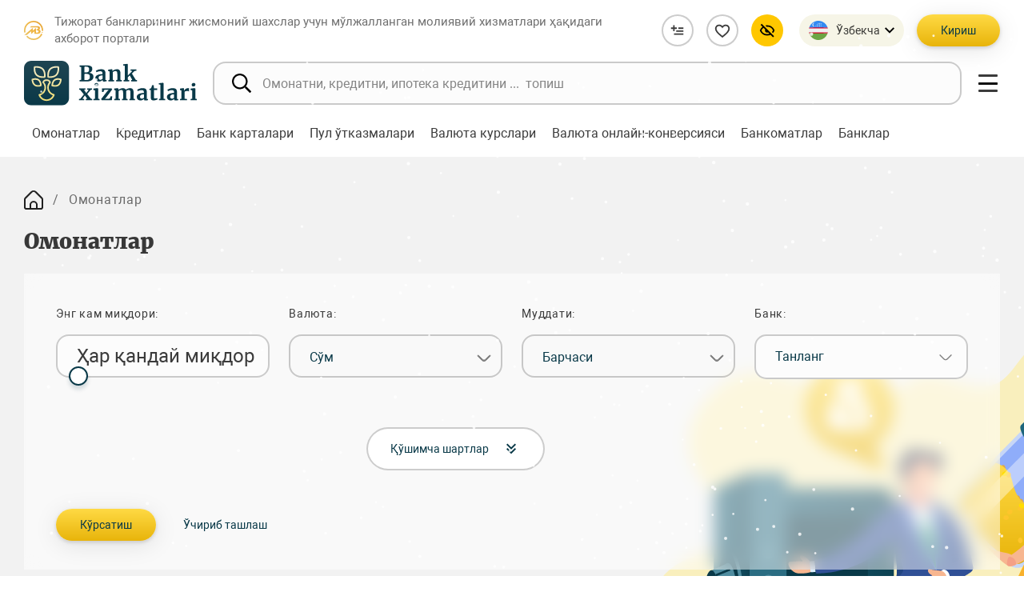

--- FILE ---
content_type: text/html; charset=UTF-8
request_url: https://bankxizmatlari.uz/oz/deposits/filter/currency_oz-is-uzs/apply/
body_size: 35905
content:
<!DOCTYPE html>
<html class="no-js" lang="oz" data-site-dir="/oz/">
<head>
    <meta http-equiv="X-UA-Compatible" content="IE=edge">
        <meta name="viewport" content="width=device-width, initial-scale=1.0">
    <meta name="format-detection" content="telephone=no">

    <title>Омонатлар - Тижорат банкларининг жисмоний шахслар учун мўлжалланган молиявий хизматлари ҳақидаги ахборот портали</title>
    <link rel="icon" href="/favicon.ico?v1" type="image/x-icon">
    <link rel="shortcut icon" href="/favicon.ico?v1" type="image/x-icon">

    <link href="/bitrix/templates/main/css/jquery.reject-1.1.0.min.css" type="text/css" rel="stylesheet" data-skip-moving="true" />
                            
    
        <meta http-equiv="Content-Type" content="text/html; charset=UTF-8" />
<meta name="robots" content="index, follow" />
<meta name="keywords" content="банклар, банк хизматлари, молиявий хизматлар, маҳсулотлар, омонатлар, депозитлар, кредитлар, банк карталари, автокредитлар, ипотека, ипотека кредити, микроқарз, истеъмол, таълим, пут ўтказмаси, валюта курси, онлайн конверсия, банкомат" />
<meta name="description" content="Молиявий хизматлар онлайн портали – бу истеъмолчиларга тижорат банкларининг долзарб молиявий маҳсулотлари билан танишиб чиқиш, хизматларни ўз хоҳишига кўра саралаб олиш ва маъқул танловни амалга ошириш имконини берувчи электрон майдон. Мазкур порталда яратилган қулайликлар зарур молиявий хизматни излаш жараёнини анча енгиллаштиради." />
<script data-skip-moving="true">(function(w, d, n) {var cl = "bx-core";var ht = d.documentElement;var htc = ht ? ht.className : undefined;if (htc === undefined || htc.indexOf(cl) !== -1){return;}var ua = n.userAgent;if (/(iPad;)|(iPhone;)/i.test(ua)){cl += " bx-ios";}else if (/Windows/i.test(ua)){cl += ' bx-win';}else if (/Macintosh/i.test(ua)){cl += " bx-mac";}else if (/Linux/i.test(ua) && !/Android/i.test(ua)){cl += " bx-linux";}else if (/Android/i.test(ua)){cl += " bx-android";}cl += (/(ipad|iphone|android|mobile|touch)/i.test(ua) ? " bx-touch" : " bx-no-touch");cl += w.devicePixelRatio && w.devicePixelRatio >= 2? " bx-retina": " bx-no-retina";if (/AppleWebKit/.test(ua)){cl += " bx-chrome";}else if (/Opera/.test(ua)){cl += " bx-opera";}else if (/Firefox/.test(ua)){cl += " bx-firefox";}ht.className = htc ? htc + " " + cl : cl;})(window, document, navigator);</script>


<link href="/bitrix/js/ui/design-tokens/dist/ui.design-tokens.min.css?172977137323463" type="text/css"  rel="stylesheet" />
<link href="/bitrix/js/ui/fonts/opensans/ui.font.opensans.min.css?16982553872320" type="text/css"  rel="stylesheet" />
<link href="/bitrix/js/main/popup/dist/main.popup.bundle.min.css?174618714626589" type="text/css"  rel="stylesheet" />
<link href="/bitrix/js/altasib.errorsend/css/window.css?1698255390910" type="text/css"  rel="stylesheet" />
<link href="/bitrix/cache/css/s4/main/page_dbabf5bcc76de40c9e046d8766cd62b6/page_dbabf5bcc76de40c9e046d8766cd62b6_v1.css?176650538223163" type="text/css"  rel="stylesheet" />
<link href="/bitrix/cache/css/s4/main/template_c26afb82f06d9f15f7f639cc40ebaa40/template_c26afb82f06d9f15f7f639cc40ebaa40_v1.css?1766504761616869" type="text/css"  data-template-style="true" rel="stylesheet" />







<meta property="fb:app_id" content="" />
<meta property="og:title" content="" />
<meta property="og:type" content="article" />
<meta property="og:url" content="https://bankxizmatlari.uz/oz/deposits/filter/currency_oz-is-uzs/apply/" />
<meta property="og:image" content="https://bankxizmatlari.uz/upload/media/images/social.jpg" />
<meta property="og:site_name" content="Тижорат банкларининг жисмоний шахслар учун мўлжалланган молиявий хизматлари ҳақидаги ахборот портали" />
<meta property="og:description" content="Молиявий хизматлар онлайн портали &ndash; бу истеъмолчиларга тижорат банкларининг долзарб молиявий маҳсулотлари билан танишиб чиқиш, хизматларни ўз хоҳишига кўра саралаб олиш ва маъқул танловни амалга ошириш имконини берувчи электрон майдон. Мазкур порталда яратилган қулайликлар зарур молиявий хизматни излаш жараёнини анча енгиллаштиради." />
<link rel="image_src" href="https://bankxizmatlari.uz/upload/media/images/social.jpg" />
</head>
<body class="lang-oz is-inner">
    <div id="panel"></div>


  <div class="root">


    <div class="special-settings">
      <div class="container special-panel-container">
        <div class="content">
          <div class="aa-block aaFontsize">
            <div class="fl-l">Размер:</div>
            <a class="aaFontsize-small a-current" data-aa-fontsize="small" href="#" title="Уменьшенный размер шрифта">A</a>
            <a class="aaFontsize-normal" href="#" data-aa-fontsize="normal" title="Нормальный размер шрифта">A</a>
            <a class="aaFontsize-big" data-aa-fontsize="big" href="#" title="Увеличенный размер шрифта">A</a>
          </div>
          <div class="aa-block aaColor">
            Цвет:
            <a class="aaColor-black a-current" data-aa-color="black" href="#" title="Черным по белому">
              <span>C</span>
            </a>
            <a class="aaColor-yellow" data-aa-color="yellow" href="#" title="Желтым по черному">
              <span>C</span>
            </a>
          </div>
          <div class="aa-block aaImage">
            Изображения
            <span class="aaImage-wrapper">
              <a class="aaImage-on a-current" data-aa-image="on" href="#">Вкл.</a>
              <a class="aaImage-off" data-aa-image="off" href="#">Выкл.</a>
            </span>
          </div>
          <span class="aa-block">
            <a href="/?set-aa=normal" data-aa-off="">
              <i class="icon icon-special-version"></i> Обычная версия сайта
            </a>
          </span>
        </div>
      </div><!-- .container special-panel-container -->
    </div>




    <header class="root__header header">

      <div class="header__top">
        <div class="container-fluid">
          <div class="header__top--wrap">
            <div class="header__name">
              <div class="header__name--icon">
                <img src="/bitrix/templates/main/mp/images/logo-cbu.svg" class="ico-svg" alt="">
              </div>
              <div class="header__name__text">Тижорат банкларининг жисмоний шахслар учун мўлжалланган молиявий хизматлари ҳақидаги ахборот портали</div>
            </div>
            <a href="/oz/" class="header__logo header__logo--mobile">
              <img src="/bitrix/templates/main/mp/images/logo.svg" class="img-fluid" alt="">
            </a>
            <div class="header__buttons">
              <div class="header__buttons--item">
                <a href="/oz/compare/" class="btn-compare " title="Таққослаш">
                  <i>
                    <svg class="ico-svg" viewBox="0 0 24 24" xmlns="http://www.w3.org/2000/svg">
                      <use xlink:href="/bitrix/templates/main/mp/images/sprites/sprite-icons.svg#list-plus" xmlns:xlink="http://www.w3.org/1999/xlink"></use>
                    </svg>
                  </i>
                  <span class="btn-compare-count js-compare-count" style="display: none"></span>
                </a>
              </div>
              <!--/.header__buttons--item -->
              <div class="header__buttons--item">
                <a href="/oz/favorites/" class="btn-favorite" title="Танланганлар">
                  <i>
                    <svg class="ico-svg" viewBox="0 0 24 24" xmlns="http://www.w3.org/2000/svg">
                      <use xlink:href="/bitrix/templates/main/mp/images/sprites/sprite-icons.svg#heart-outline" xmlns:xlink="http://www.w3.org/1999/xlink"></use>
                    </svg>
                  </i>
                  <span class="btn-favorite-count js-favorite-count" style="display: none"></span>
                </a>
              </div>
              <!--/.header__buttons--item -->
              <div class="header__buttons--item header__buttons--lg">
                <div class="header-special">
                  <button class="header-special__button" title="Махсус имкониятлар">
                    <i>
                      <svg class="ico-svg" viewBox="0 0 24 24" xmlns="http://www.w3.org/2000/svg">
                        <use xlink:href="/bitrix/templates/main/mp/images/sprites/sprite-icons.svg#eye-off" xmlns:xlink="http://www.w3.org/1999/xlink"></use>
                      </svg>
                    </i>
                  </button>
                  <div class="header-special__dropdown">
                    <div class="header-special__content">
                      <a href="/?set-aa=special" class="header-special__item" id="specialversion" data-aa-on>
                        <i class="header-special__item--icon">
                          <svg class="ico-svg" viewBox="0 0 24 24" xmlns="http://www.w3.org/2000/svg">
                            <use xlink:href="/bitrix/templates/main/mp/images/sprites/sprite-icons.svg#eye-off" xmlns:xlink="http://www.w3.org/1999/xlink"></use>
                          </svg>
                        </i>
                        <span class="header-special__item--text">Заиф кўрувчилар учун</span>
                      </a>
                      <button class="header-special__item" style="display: none">
                        <i class="header-special__item--icon">
                          <svg class="ico-svg" viewBox="0 0 24 24" xmlns="http://www.w3.org/2000/svg">
                            <use xlink:href="/bitrix/templates/main/mp/images/sprites/sprite-icons.svg#sound-playing" xmlns:xlink="http://www.w3.org/1999/xlink"></use>
                          </svg>
                        </i>
                        <span class="header-special__item--text">Овозли олиб бориш</span>
                      </button>
                      <a class="header-special__item btn-open-adaptive" href="/oz/deposits/filter/currency_oz-is-uzs/apply/?mobile=Y">
                        <i class="header-special__item--icon">
                          <svg class="ico-svg" viewBox="0 0 24 24" xmlns="http://www.w3.org/2000/svg">
                            <use xlink:href="/bitrix/templates/main/mp/images/sprites/sprite-icons.svg#mobile-alt" xmlns:xlink="http://www.w3.org/1999/xlink"></use>
                          </svg>
                        </i>
                        <span class="header-special__item--text">Мобил талқин</span>
                      </a>
                    </div>
                  </div>
                </div>
                <!--/.header-special -->
              </div>
              <!--/.header__buttons--item -->
                
<div class="header__lng">
<div class="lng">
  <div class="lng__button">
    <div class="lng__button--active">
      <i>
        <svg class="ico-svg" viewBox="0 0 24 24" xmlns="http://www.w3.org/2000/svg">
          <use xlink:href="/bitrix/templates/main/mp/images/sprites/sprite-color.svg#lng-uzs" xmlns:xlink="http://www.w3.org/1999/xlink"></use>
        </svg>
      </i>
                      <span>Ўзбекча</span>                    </div>
    <div class="lng__button--arrow">
      <svg class="ico-svg" viewBox="0 0 24 24" xmlns="http://www.w3.org/2000/svg">
        <use xlink:href="/bitrix/templates/main/mp/images/sprites/sprite-icons.svg#chevron-down" xmlns:xlink="http://www.w3.org/1999/xlink"></use>
      </svg>
    </div>
  </div>
  <!--/.lng__button -->
  <div class="lng__content js-lang-menu">
          <a href="/uz/deposits/" data-lang="uz" class="lng__content--item" data-lng="O'zbekcha">
      <i>
        <svg class="ico-svg" viewBox="0 0 24 24" xmlns="http://www.w3.org/2000/svg">
          <use xlink:href="/bitrix/templates/main/mp/images/sprites/sprite-color.svg#lng-uzs" xmlns:xlink="http://www.w3.org/1999/xlink"></use>
        </svg>
      </i>
      <span>O'zbekcha</span>
    </a>
          <a href="/oz/deposits/" data-lang="oz" class="lng__content--item active" data-lng="Ўзбекча">
      <i>
        <svg class="ico-svg" viewBox="0 0 24 24" xmlns="http://www.w3.org/2000/svg">
          <use xlink:href="/bitrix/templates/main/mp/images/sprites/sprite-color.svg#lng-uzs" xmlns:xlink="http://www.w3.org/1999/xlink"></use>
        </svg>
      </i>
      <span>Ўзбекча</span>
    </a>
          <a href="/ru/deposits/" data-lang="ru" class="lng__content--item" data-lng="На русском">
      <i>
        <svg class="ico-svg" viewBox="0 0 24 24" xmlns="http://www.w3.org/2000/svg">
          <use xlink:href="/bitrix/templates/main/mp/images/sprites/sprite-color.svg#lng-russia" xmlns:xlink="http://www.w3.org/1999/xlink"></use>
        </svg>
      </i>
      <span>На русском</span>
    </a>
          <!--/.lng__content--item -->
  </div>
  <!--/.lng__content -->
</div>
<!--/.lng -->
</div>



              <!--/.header__lng -->
              <div class="header__auth">
                <div class="header__auth--mobile">
                  <button type="button" class="header__user" data-toggle="modal" data-target="#auth-modal">
                    <svg class="ico-svg" viewBox="0 0 24 24" xmlns="http://www.w3.org/2000/svg">
                      <use xlink:href="/bitrix/templates/main/mp/images/sprites/sprite-icons.svg#user-circle" xmlns:xlink="http://www.w3.org/1999/xlink"></use>
                    </svg>
                  </button>
                </div>
                <div class="header__auth--desktop">
                                            <button type="button" class="btn btn-primary" data-toggle="modal" data-target="#auth-modal">Кириш</button>
                                                            </div>
              </div>
              <!--/.header__auth -->
              <div class="header__hamburger header__hamburger--mobile">
                <button type="button" class="hamburger nav-toggle">
                  <span class="hamburger__bar hamburger__bar--01"></span>
                  <span class="hamburger__bar hamburger__bar--02"></span>
                  <span class="hamburger__bar hamburger__bar--03"></span>
                  <span class="hamburger__bar hamburger__bar--04"></span>
                </button>
              </div>
              <!--/.header__hamburger -->
            </div>
            <!--/.header__buttons -->
          </div>
          <!--/.header__top--wrap -->
        </div>
      </div>
      <!--/.header__top -->

      <div class="header__main">
        <div class="container-fluid">
          <div class="header__main--wrap">
            <a href="/oz/" class="header__logo header__logo--desktop">
              <img src="/bitrix/templates/main/mp/images/logo.svg" class="img-fluid" alt="">
            </a>
            
<div class="header__search">
    <div class="field field--icon">
        <form action="/oz/search/index.php" class="form">
            <input type="text" name="q" maxlength="100" class="field__input" placeholder="Омонатни, кредитни, ипотека кредитини ...  топиш" autocomplete="off">
            <div class="field__icon">
                <svg class="ico-svg" viewBox="0 0 512 512" xmlns="http://www.w3.org/2000/svg">
                    <use xlink:href="/bitrix/templates/main/mp/images/sprites/sprite-icons.svg#search" xmlns:xlink="http://www.w3.org/1999/xlink"></use>
                </svg>
            </div>
        </form>
    </div>
</div>


            

            <div class="header__hamburger header__hamburger--desktop">
              <button type="button" class="hamburger nav-toggle">
                <span class="hamburger__bar hamburger__bar--01"></span>
                <span class="hamburger__bar hamburger__bar--02"></span>
                <span class="hamburger__bar hamburger__bar--03"></span>
                <span class="hamburger__bar hamburger__bar--04"></span>
              </button>
            </div>
          </div>
        </div>
        <!--/.container -->
      </div>
      <!--/.header__main -->

    </header>
    <!--/.header -->

      

    
        <nav class="header-nav">
      <div class="container-fluid">
        <div class="swiper header-nav__main">
          <div class="swiper-wrapper">

                            
                


              
              <div class="swiper-slide">
                  <div class="header-nav__elem">
                      <a href="/oz/deposits/" class="header-nav__item active" data-title="Омонатлар">
                          <span>Омонатлар</span>
                      </a>
                      <ul class="header-nav__second">

                                
              


                
                            
                


              
                  
                                                <li><a href="/oz/deposits/filter/currency_oz-is-uzs/apply/"><span>Миллий валютадаги омонатлар</span></a></li>
                      
                  
              


                
                            
                


              
                  
                                                <li><a href="/oz/deposits/filter/currency_oz-is-usd/apply/"><span>Хорижий валютадаги омонатлар</span></a></li>
                      
                  
              


                
                            
                                                            </ul></div><!-- .header-nav__elem --></div><!-- .swiper-slide -->                                    


              
              <div class="swiper-slide">
                  <div class="header-nav__elem">
                      <a href="/oz/loans/" class="header-nav__item " data-title="Кредитлар">
                          <span>Кредитлар</span>
                      </a>
                      <ul class="header-nav__second">

                                
              


                
                            
                


              
                  
                                                <li><a href="/oz/loans/avto/"><span>Автокредит</span></a></li>
                      
                  
              


                
                            
                


              
                  
                                                <li><a href="/oz/loans/ipoteka/"><span>Ипотека кредити</span></a></li>
                      
                  
              


                
                            
                


              
                  
                                                <li><a href="/oz/loans/microloan/"><span>Микроқарз</span></a></li>
                      
                  
              


                
                            
                


              
                  
                                                <li><a href="/oz/loans/educational/"><span>Таълим кредити</span></a></li>
                      
                  
              


                
                            
                


              
                  
                                                <li><a href="/oz/loans/consumer-loan/"><span>Истеъмол кредити</span></a></li>
                      
                  
              


                
                            
                                                            </ul></div><!-- .header-nav__elem --></div><!-- .swiper-slide -->                                    


              
              <div class="swiper-slide">
                  <div class="header-nav__elem">
                      <a href="/oz/cards/" class="header-nav__item " data-title="Банк карталари">
                          <span>Банк карталари</span>
                      </a>
                      <ul class="header-nav__second">

                                
              


                
                            
                


              
                  
                                                <li><a href="/oz/cards/filter/currency_oz-is-uzs/apply/"><span>Миллий валютада</span></a></li>
                      
                  
              


                
                            
                


              
                  
                                                <li><a href="/oz/cards/filter/currency_oz-is-usd/apply/"><span>Хорижий валютада</span></a></li>
                      
                  
              


                
                            
                                                            </ul></div><!-- .header-nav__elem --></div><!-- .swiper-slide -->                                    


              
                  
                                                <div class="swiper-slide">
                              <div class="header-nav__elem">
                                  <a href="/oz/money-transfers/" class="header-nav__item" data-title="Пул ўтказмалари">
                                      <span>Пул ўтказмалари</span>
                                  </a>
                              </div><!-- .header-nav__elem -->
                          </div>
                                                
                  
              


                
                            
                


              
                  
                                                <div class="swiper-slide">
                              <div class="header-nav__elem">
                                  <a href="/oz/rates/" class="header-nav__item" data-title="Валюта курслари">
                                      <span>Валюта курслари</span>
                                  </a>
                              </div><!-- .header-nav__elem -->
                          </div>
                                                
                  
              


                
                            
                


              
                  
                                                <div class="swiper-slide">
                              <div class="header-nav__elem">
                                  <a href="/oz/conversion/" class="header-nav__item" data-title="Валюта онлайн-конверсияси">
                                      <span>Валюта онлайн-конверсияси</span>
                                  </a>
                              </div><!-- .header-nav__elem -->
                          </div>
                                                
                  
              


                
                            
                


              
                  
                                                <div class="swiper-slide">
                              <div class="header-nav__elem">
                                  <a href="/oz/atms/" class="header-nav__item" data-title="Банкоматлар">
                                      <span>Банкоматлар</span>
                                  </a>
                              </div><!-- .header-nav__elem -->
                          </div>
                                                
                  
              


                
                            
                


              
                  
                                                <div class="swiper-slide">
                              <div class="header-nav__elem">
                                  <a href="/oz/banks/" class="header-nav__item" data-title="Банклар">
                                      <span>Банклар</span>
                                  </a>
                              </div><!-- .header-nav__elem -->
                          </div>
                                                
                  
              


                
            
              

            


          </div><!-- .swiper-wrapper -->
        </div><!-- .swiper header-nav__main -->
      </div><!-- .container-fluid -->
    </nav><!-- .header-nav -->
    <!--/.header-nav -->
    
    
    <nav class="root__nav nav-main">
      <div class="nav-main__wrap custom-scroll">
        <div class="container-fluid">

              <div class="nav-main__lng js-lang-menu">
		<a href="/uz/deposits/" data-lang="uz" class="nav-main__lng--item" data-lng="O'zbekcha">
	  <i>
		<svg class="ico-svg" viewBox="0 0 24 24" xmlns="http://www.w3.org/2000/svg">
		  <use xlink:href="/bitrix/templates/main/mp/images/sprites/sprite-color.svg#lng-uzs" xmlns:xlink="http://www.w3.org/1999/xlink"></use>
		</svg>
	  </i>
	  <span>O'zbekcha</span>
	</a>
	<!--/.lng__content--item -->
		<a href="/oz/deposits/" data-lang="oz" class="nav-main__lng--item active" data-lng="Ўзбекча">
	  <i>
		<svg class="ico-svg" viewBox="0 0 24 24" xmlns="http://www.w3.org/2000/svg">
		  <use xlink:href="/bitrix/templates/main/mp/images/sprites/sprite-color.svg#lng-uzs" xmlns:xlink="http://www.w3.org/1999/xlink"></use>
		</svg>
	  </i>
	  <span>Ўзбекча</span>
	</a>
	<!--/.lng__content--item -->
		<a href="/ru/deposits/" data-lang="ru" class="nav-main__lng--item" data-lng="На русском">
	  <i>
		<svg class="ico-svg" viewBox="0 0 24 24" xmlns="http://www.w3.org/2000/svg">
		  <use xlink:href="/bitrix/templates/main/mp/images/sprites/sprite-color.svg#lng-russia" xmlns:xlink="http://www.w3.org/1999/xlink"></use>
		</svg>
	  </i>
	  <span>На русском</span>
	</a>
	<!--/.lng__content--item -->
	  </div><!-- /.nav-main__lng -->


          <div class="nav-main__main">
              

    
    

                            
                


              

                  <div class="nav-main__group">
                      <a href="/oz/deposits/" class="nav-main__title nav-group-toggle active">
                          <span class="nav-main__title--text">Омонатлар</span>
                          <i class="nav-main__title--icon">
                              <svg class="ico-svg" viewBox="0 0 24 24" xmlns="http://www.w3.org/2000/svg">
                                  <use xlink:href="/bitrix/templates/main/mp/images/sprites/sprite-icons.svg#chevron-big-down" xmlns:xlink="http://www.w3.org/1999/xlink"></use>
                              </svg>
                          </i>
                      </a><!-- /.nav-main__title -->
                      <ul class="nav-main__collapse">


                  
              


                
                            
                


              
                  
                                                <li class="nav-main__collapse--item"><a href="/oz/deposits/filter/currency_oz-is-uzs/apply/" class="nav-main__collapse--link">Миллий валютадаги омонатлар</a></li>
                      
                  
              


                
                            
                


              
                  
                                                <li class="nav-main__collapse--item"><a href="/oz/deposits/filter/currency_oz-is-usd/apply/" class="nav-main__collapse--link">Хорижий валютадаги омонатлар</a></li>
                      
                  
              


                
                            
                                                            </ul></div><!-- .nav-main__group -->                                    


              

                  <div class="nav-main__group">
                      <a href="/oz/loans/" class="nav-main__title nav-group-toggle ">
                          <span class="nav-main__title--text">Кредитлар</span>
                          <i class="nav-main__title--icon">
                              <svg class="ico-svg" viewBox="0 0 24 24" xmlns="http://www.w3.org/2000/svg">
                                  <use xlink:href="/bitrix/templates/main/mp/images/sprites/sprite-icons.svg#chevron-big-down" xmlns:xlink="http://www.w3.org/1999/xlink"></use>
                              </svg>
                          </i>
                      </a><!-- /.nav-main__title -->
                      <ul class="nav-main__collapse">


                  
              


                
                            
                


              
                  
                                                <li class="nav-main__collapse--item"><a href="/oz/loans/avto/" class="nav-main__collapse--link">Автокредит</a></li>
                      
                  
              


                
                            
                


              
                  
                                                <li class="nav-main__collapse--item"><a href="/oz/loans/ipoteka/" class="nav-main__collapse--link">Ипотека кредити</a></li>
                      
                  
              


                
                            
                


              
                  
                                                <li class="nav-main__collapse--item"><a href="/oz/loans/microloan/" class="nav-main__collapse--link">Микроқарз</a></li>
                      
                  
              


                
                            
                


              
                  
                                                <li class="nav-main__collapse--item"><a href="/oz/loans/educational/" class="nav-main__collapse--link">Таълим кредити</a></li>
                      
                  
              


                
                            
                


              
                  
                                                <li class="nav-main__collapse--item"><a href="/oz/loans/consumer-loan/" class="nav-main__collapse--link">Истеъмол кредити</a></li>
                      
                  
              


                
                            
                                                            </ul></div><!-- .nav-main__group -->                                    


              

                  <div class="nav-main__group">
                      <a href="/oz/cards/" class="nav-main__title nav-group-toggle ">
                          <span class="nav-main__title--text">Банк карталари</span>
                          <i class="nav-main__title--icon">
                              <svg class="ico-svg" viewBox="0 0 24 24" xmlns="http://www.w3.org/2000/svg">
                                  <use xlink:href="/bitrix/templates/main/mp/images/sprites/sprite-icons.svg#chevron-big-down" xmlns:xlink="http://www.w3.org/1999/xlink"></use>
                              </svg>
                          </i>
                      </a><!-- /.nav-main__title -->
                      <ul class="nav-main__collapse">


                  
              


                
                            
                


              
                  
                                                <li class="nav-main__collapse--item"><a href="/oz/cards/filter/currency_oz-is-uzs/apply/" class="nav-main__collapse--link">Миллий валютада</a></li>
                      
                  
              


                
                            
                


              
                  
                                                <li class="nav-main__collapse--item"><a href="/oz/cards/filter/currency_oz-is-usd/apply/" class="nav-main__collapse--link">Хорижий валютада</a></li>
                      
                  
              


                
                            
                                                            </ul></div><!-- .nav-main__group -->                                    


              
                  
                      
                              <div class="nav-main__group">
                                  <a href="/oz/money-transfers/" class="nav-main__title" data-title="Пул ўтказмалари">
                                      <span class="nav-main__title--text">Пул ўтказмалари</span>
                                  </a>
                              </div><!-- /.nav-main__group -->

                                                
                  
              


                
                            
                


              
                  
                      
                              <div class="nav-main__group">
                                  <a href="/oz/rates/" class="nav-main__title" data-title="Валюта курслари">
                                      <span class="nav-main__title--text">Валюта курслари</span>
                                  </a>
                              </div><!-- /.nav-main__group -->

                                                
                  
              


                
                            
                


              
                  
                      
                              <div class="nav-main__group">
                                  <a href="/oz/conversion/" class="nav-main__title" data-title="Валюта онлайн-конверсияси">
                                      <span class="nav-main__title--text">Валюта онлайн-конверсияси</span>
                                  </a>
                              </div><!-- /.nav-main__group -->

                                                
                  
              


                
                            
                


              
                  
                      
                              <div class="nav-main__group">
                                  <a href="/oz/atms/" class="nav-main__title" data-title="Банкоматлар">
                                      <span class="nav-main__title--text">Банкоматлар</span>
                                  </a>
                              </div><!-- /.nav-main__group -->

                                                
                  
              


                
                            
                


              
                  
                      
                              <div class="nav-main__group">
                                  <a href="/oz/banks/" class="nav-main__title" data-title="Банклар">
                                      <span class="nav-main__title--text">Банклар</span>
                                  </a>
                              </div><!-- /.nav-main__group -->

                                                
                  
              


                
                            
                


              
                  
                      
                              <div class="nav-main__group">
                                  <a href="/oz/compare/" class="nav-main__title" data-title="Таққослаш">
                                      <span class="nav-main__title--text">Таққослаш</span>
                                  </a>
                              </div><!-- /.nav-main__group -->

                                                
                  
              


                
                            
                


              
                  
                      
                              <div class="nav-main__group">
                                  <a href="/oz/personal/favorites/" class="nav-main__title" data-title="Танланганлар">
                                      <span class="nav-main__title--text">Танланганлар</span>
                                  </a>
                              </div><!-- /.nav-main__group -->

                                                
                  
              


                
                            
                


              
                  
                      
                              <div class="nav-main__group">
                                  <a href="https://finlit.uz/oz/training/glossary/" class="nav-main__title" data-title="Луғат">
                                      <span class="nav-main__title--text">Луғат</span>
                                  </a>
                              </div><!-- /.nav-main__group -->

                                                
                  
              


                
                            
                


              
                  
                      
                              <div class="nav-main__group">
                                  <a href="https://finlit.uz/oz/training/video/" class="nav-main__title" data-title="Видео">
                                      <span class="nav-main__title--text">Видео</span>
                                  </a>
                              </div><!-- /.nav-main__group -->

                                                
                  
              


                
                            
                


              
                  
                      
                              <div class="nav-main__group">
                                  <a href="https://finlit.uz/oz/services/calculators/" class="nav-main__title" data-title="Депозит ва кредит калькуляторлари">
                                      <span class="nav-main__title--text">Депозит ва кредит калькуляторлари</span>
                                  </a>
                              </div><!-- /.nav-main__group -->

                                                
                  
              


                
                            
                


              
                  
                      
                              <div class="nav-main__group">
                                  <a href="https://finlit.uz/oz/services/question_answer/" class="nav-main__title" data-title="Кўп бериладиган саволлар">
                                      <span class="nav-main__title--text">Кўп бериладиган саволлар</span>
                                  </a>
                              </div><!-- /.nav-main__group -->

                                                
                  
              


                
            
              

            



    
    
              <ul class="nav-main__second">
    <li class="nav-main__second--item"><a href="/oz/about/" class="nav-main__second--link">Лойиҳа ҳақида</a></li>
    <li class="nav-main__second--item"><a href="/oz/press_center/news/" class="nav-main__second--link">Янгиликлар</a></li>
    <li class="nav-main__second--item"><a href="/oz/contacts/" class="nav-main__second--link">Қайта алоқа</a></li>
    <li class="nav-main__second--item"><a href="/oz/search/" class="nav-main__second--link">Излаш</a></li>
    <li class="nav-main__second--item"><a href="/oz/map/" class="nav-main__second--link">Сайт харитаси</a></li>
</ul>
          </div>

        </div>
      </div><!-- /.nav-main__wrap -->
    </nav><!-- /.nav -->



        

  <!-- Add favorite -->
  <div class="position-fixed bottom-0 right-0 p-3" style="z-index: 100; right: 0; bottom: 0;">
    <div id="toastAddFavourites" class="toast hide" role="alert" aria-live="assertive" aria-atomic="true" data-delay="2000">
      <div class="toast-header justify-content-between">
        <div class="toast-header__icon">
          <svg class="ico-svg" viewBox="0 0 24 24" xmlns="http://www.w3.org/2000/svg">
            <use xlink:href="/bitrix/templates/main/mp/images/sprites/sprite-icons.svg#heart-outline" xmlns:xlink="http://www.w3.org/1999/xlink"></use>
          </svg>
        </div>
        <div class="toast-header__right d-flex align-items-center">
          <small>Ҳозироқ</small>
          <button type="button" class="ml-3 close" data-dismiss="toast" aria-label="Close">
            <span aria-hidden="true">&times;</span>
          </button>
        </div>
      </div>
      <div class="toast-body">
              </div>
    </div>
  </div>

  <!-- Add favorite 1 -->
  <div class="position-fixed bottom-0 right-0 p-3" style="z-index: 100; right: 0; bottom: 0;">
    <div id="toastAddCompare" class="toast hide" role="alert" aria-live="assertive" aria-atomic="true" data-delay="2000">
      <div class="toast-header justify-content-between">
        <div class="toast-header__icon">
          <svg class="ico-svg" viewBox="0 0 24 24" xmlns="http://www.w3.org/2000/svg">
            <use xlink:href="/bitrix/templates/main/mp/images/sprites/sprite-icons.svg#favorite" xmlns:xlink="http://www.w3.org/1999/xlink"></use>
          </svg>
        </div>
        <div class="toast-header__right d-flex align-items-center">
          <small>Ҳозироқ</small>
          <button type="button" class="ml-3 close" data-dismiss="toast" aria-label="Close">
            <span aria-hidden="true">&times;</span>
          </button>
        </div>
      </div>
      <div class="toast-body">
              </div>
    </div>
  </div>





<div class="bx-system-auth-form">


    
<div class="_top-auth-form">

  <div class="modal fade" id="auth-modal" tabindex="-1" aria-labelledby="auth-modal-label" aria-hidden="true">
    <div class="modal-dialog modal-dialog-centered">
      <div class="modal-content auth">

        <div class="modal-body auth__body">
          <button type="button" class="modal-close auth__close" data-dismiss="modal" aria-label="Close"></button>
          <div class="auth__main">
            <div class="auth__header">Авторизация на сайте</div>
            <div class="auth__form">


                <form name="system_auth_form6zOYVN" method="post" target="_top" action="/oz/deposits/filter/currency_oz-is-uzs/apply/?login=yes">
                                    <input type="hidden" name="backurl" value="/oz/deposits/filter/currency_oz-is-uzs/apply/" />
                                                    <input type="hidden" name="AUTH_FORM" value="Y" />
                    <input type="hidden" name="TYPE" value="AUTH" />


                <div class="form-group">
                  <div class="input-field input-field--icon">
                                        <input type="text" class="custom-input__field ym-disable-keys" id="form-input-login" placeholder="Логин" name="USER_LOGIN" maxlength="50" value="" size="17" />
                    <div class="input-field__icon">
                      <svg class="ico-svg" viewBox="0 0 24 24" xmlns="http://www.w3.org/2000/svg">
                        <use xlink:href="/bitrix/templates/main/mp/images/sprites/sprite-icons.svg#user" xmlns:xlink="http://www.w3.org/1999/xlink"></use>
                      </svg>
                    </div>
                  </div>
                </div>
                <!--/.form-group -->
                <div class="form-group">
                  <div class="input-field input-field--icon">
                                        <input type="password" name="USER_PASSWORD" maxlength="50" size="17" class="custom-input__field ym-disable-keys" id="form-input-pass" placeholder="Парол" />
                    <div class="input-field__icon">
                      <svg class="ico-svg" viewBox="0 0 24 24" xmlns="http://www.w3.org/2000/svg">
                        <use xlink:href="/bitrix/templates/main/mp/images/sprites/sprite-icons.svg#key" xmlns:xlink="http://www.w3.org/1999/xlink"></use>
                      </svg>
                    </div>
                  </div>
                </div>
                <!--/.form-group -->
                <div class="form-group">
                  <div class="form-justify">
                                        <div class="form-justify__item">
                      <label class="custom-switch" role="button" for="USER_REMEMBER_frm" title="Ёдда сақламоқ мени шунинг билан компютерда">
                        <span class="custom-switch__wrap">
                                                    <input type="checkbox" class="custom-switch__input" id="USER_REMEMBER_frm" name="USER_REMEMBER" value="Y" checked>
                          <span class="custom-switch__toggle"></span>
                          <span class="custom-switch__label">Мени сақлаб қолиш</span>
                        </span>
                      </label>
                    </div>
                                        <div class="form-justify__item">
                      <a href="/oz/auth/?forgot_password=yes&amp;backurl=%2Foz%2Fdeposits%2Ffilter%2Fcurrency_oz-is-uzs%2Fapply%2F" class="auth__link">Паролни унутдингизми?</a>
                    </div>
                  </div>
                </div>
                <!--/.form-group -->

                    

                <div class="form-group">
                  <div class="btn-wrap">
                    <button class="btn btn-primary btn-icon" name="Login" value="Кирмоқ">
                      <span>Кирмоқ</span>
                      <i>
                        <svg class="ico-svg" viewBox="0 0 24 24" xmlns="http://www.w3.org/2000/svg">
                          <use xlink:href="/bitrix/templates/main/mp/images/sprites/sprite-icons.svg#arrow-right" xmlns:xlink="http://www.w3.org/1999/xlink"></use>
                        </svg>
                      </i>
                    </button>
                  </div>
                </div>
                <!--/.form-group -->




                    


                    

                    
                    

                    
                    

                    

                    
                    
                    
                    
                    
                </form>





                
                

            </div>
            <!--/.auth__form -->

                      </div>
          <!--/.auth__main -->

                        <noindex>
                <div class="auth__reg">
                    <div class="auth__reg--button">
                        <a href="/oz/auth/?register=yes&amp;backurl=%2Foz%2Fdeposits%2Ffilter%2Fcurrency_oz-is-uzs%2Fapply%2F" rel="nofollow" class="btn btn-outline-primary">Регистрация</a>
                    </div>
                    <div class="auth__reg--text">Порталда рўйхатдан ўтганингиздан сўнг, сизда танланган хизматлар рўйхатини сақлаб қўйиш ва бошқа имкониятлар мавжуд бўлади.</div>
                </div>
            </noindex>
            
        </div>
        <!--/.auth -->



      </div><!-- .modal-content -->
    </div><!-- .modal-dialog -->
  </div><!-- .modal -->










    
</div><!-- .top-auth-form -->

</div><!-- .bx-system-auth-form -->
  <!-- Wizard -->
  <div class="modal fade" id="wizard-modal" tabindex="-1" aria-labelledby="wizard-modal" aria-hidden="true">
    <div class="modal-dialog modal-dialog-centered wizard">
      <div class="modal-content wizard__content">
        <button type="button" class="modal-close" data-dismiss="modal" aria-label="Close"></button>
        <div class="wizard__body js-choice-changer">

        </div>
      </div>
    </div>
  </div>





    <div class="root__heading heading">
      <div class="container">
        <div class="container-wrapper">
          <div class="heading__bar">
              <ul class="breadcrumbs"><li class="breadcrumbs__item" itemscope="itemscope" itemtype="http://data-vocabulary.org/Breadcrumb"><a class="breadcrumbs__home" href="/oz/" title="Go to the landing page"><svg class="ico-svg" viewBox="0 0 24 24" xmlns="http://www.w3.org/2000/svg"><use xlink:href="/bitrix/templates/main/mp/images/sprites/sprite-icons.svg#home" xmlns:xlink="http://www.w3.org/1999/xlink"></use></svg></a></li><li class="breadcrumbs__item" itemscope="itemscope" itemtype="http://data-vocabulary.org/Breadcrumb">Омонатлар</li></ul>                        <ul class="heading__meta">
              <li>
                                </li>
              <li>
                                </li>
                          </ul>
          </div><!-- .heading__bar -->

                        <h1 class="heading__title">Омонатлар</h1>
          
          
    



<form name="_form" action="/oz/deposits/filter/currency_oz-is-uzs/apply/" method="get" class="smart-filter-form">

    
<div class="smart-filter heading__filter">
    <div class="heading__filter--wrap">
        <div class="row">
            
					<div
                        class="col-sm-4 col-lg-3 heading__filter--elem _mb-2 smart-filter-parameters-box "
                                            >
						<span class="smart-filter-container-modef"></span>

						<div class="smart-filter-parameters-box-title" onclick="smartFilter.hideFilterProps(this)">

							<span class="smart-filter-parameters-box-title-text">Энг кам миқдори</span>

							<span data-role="prop_angle" class="smart-filter-angle smart-filter-angle-down">
								<span  class="smart-filter-angles"></span>
							</span>

													</div>

						<div class="smart-filter-block" data-role="bx_filter_block">
							<div class="smart-filter-parameters-box-container">
							                                <div data-x-class="col-sm-4 col-lg-3 heading__filter--elem">
                                    <div class="form-group">
                                                                                                                                                                        
                                            
                                            <label class="form-label">Энг кам миқдори:</label>

                                            <div class="range-field">
                                                <div class="range-field__main">
                                                    <div class="range-field__input">
                                                        <input
                                                            type="text"
                                                            class="range-field__form min-price form-control form-control-sm js-sff-CALC_MIN_AMOUNT"
                                                            autocomplete="off"

                                                            name="arrFilter_3256_MAX"
                                                            id="arrFilter_3256_MAX"
                                                            value=""
                                                            size="5"
                                                            placeholder="От"
                                                            onkeyup="smartFilter.keyup(this)"
                                                            data-lang-any-amount="Ҳар қандай миқдор"
                                                        >
                                                        <div class="range-field__placeholder">
                                                            <div class="range-field__placeholder--value">Ҳар қандай миқдор</div>
                                                            <div class="range-field__placeholder--label" style="display: none !important;">сўм</div>
                                                        </div>
                                                    </div>
                                                </div>
                                                <div class="range-field__slider">
                                                                                                        <input type="text" class="range-field-slider" data-type="single" data-min="0" data-max="100000000" data-from="0" data-postfix="сўм">
                                                </div>
                                            </div>

                                                                                    

                                    </div><!-- .form-group -->
                                </div><!-- .col -->
															</div>
						</div>
					</div>
				
					<div
                        class="col-sm-4 col-lg-3 heading__filter--elem _mb-2 smart-filter-parameters-box bx-active"
                                            >
						<span class="smart-filter-container-modef"></span>

						<div class="smart-filter-parameters-box-title" onclick="smartFilter.hideFilterProps(this)">

							<span class="smart-filter-parameters-box-title-text">Валюта</span>

							<span data-role="prop_angle" class="smart-filter-angle smart-filter-angle-up">
								<span  class="smart-filter-angles"></span>
							</span>

													</div>

						<div class="smart-filter-block" data-role="bx_filter_block">
							<div class="smart-filter-parameters-box-container">
							
                                <div data-x-class="col-sm-4 col-lg-3 heading__filter--elem">
                                    <div class="form-group">                                        <label class="form-label">Валюта:</label>

                                                                
                                        


																		<div class="smart-filter-input-group-dropdown">
										<div class="smart-filter-dropdown-block" onclick="smartFilter.showDropDownPopup(this, '1')">
											<div class="smart-filter-dropdown-text" data-role="currentOption">
												Сўм											</div>
											<div class="smart-filter-dropdown-arrow"></div>
											<input
												style="display: none"
												type="radio"
												name="arrFilter_3106"
												id="all_arrFilter_3106_848981442"
												value=""
											/>
																							<input
													style="display: none"
													type="radio"
													name="arrFilter_3106"
													id="arrFilter_3106_848981442"
													value="848981442"
													checked="checked"												/>
																							<input
													style="display: none"
													type="radio"
													name="arrFilter_3106"
													id="arrFilter_3106_2720362579"
													value="2720362579"
																									/>
																							<input
													style="display: none"
													type="radio"
													name="arrFilter_3106"
													id="arrFilter_3106_3575791813"
													value="3575791813"
																									/>
											
											<div class="smart-filter-dropdown-popup" data-role="dropdownContent" style="display: none;">
												<ul>
													<li>
														<label for="all_arrFilter_3106_848981442"
															   class="smart-filter-dropdown-label"
															   data-role="label_all_arrFilter_3106_848981442"
															   onclick="smartFilter.selectDropDownItem(this, 'all_arrFilter_3106_848981442')">
															Барчаси														</label>
													</li>
																											<li>
															<label for="arrFilter_3106_848981442"
																   class="smart-filter-dropdown-label selected"
																   data-role="label_arrFilter_3106_848981442"
																   onclick="smartFilter.selectDropDownItem(this, 'arrFilter_3106_848981442')">
																Сўм															</label>
														</li>
																											<li>
															<label for="arrFilter_3106_2720362579"
																   class="smart-filter-dropdown-label"
																   data-role="label_arrFilter_3106_2720362579"
																   onclick="smartFilter.selectDropDownItem(this, 'arrFilter_3106_2720362579')">
																АҚШ доллари															</label>
														</li>
																											<li>
															<label for="arrFilter_3106_3575791813"
																   class="smart-filter-dropdown-label"
																   data-role="label_arrFilter_3106_3575791813"
																   onclick="smartFilter.selectDropDownItem(this, 'arrFilter_3106_3575791813')">
																Евро															</label>
														</li>
																									</ul>
											</div>
										</div>
									</div><!-- .smart-filter-input-group-dropdown -->


                                    </div><!-- .form-group -->
                                </div><!-- .col -->

															</div>
						</div>
					</div>
				
					<div
                        class="col-sm-4 col-lg-3 heading__filter--elem _mb-2 smart-filter-parameters-box "
                                            >
						<span class="smart-filter-container-modef"></span>

						<div class="smart-filter-parameters-box-title" onclick="smartFilter.hideFilterProps(this)">

							<span class="smart-filter-parameters-box-title-text">Муддати</span>

							<span data-role="prop_angle" class="smart-filter-angle smart-filter-angle-down">
								<span  class="smart-filter-angles"></span>
							</span>

													</div>

						<div class="smart-filter-block" data-role="bx_filter_block">
							<div class="smart-filter-parameters-box-container">
							
                                <div data-x-class="col-sm-4 col-lg-3 heading__filter--elem">
                                    <div class="form-group">                                        <label class="form-label">Муддати:</label>

                                                                
                                        


																		<div class="smart-filter-input-group-dropdown">
										<div class="smart-filter-dropdown-block" onclick="smartFilter.showDropDownPopup(this, '2')">
											<div class="smart-filter-dropdown-text" data-role="currentOption">
												Барчаси											</div>
											<div class="smart-filter-dropdown-arrow"></div>
											<input
												style="display: none"
												type="radio"
												name="arrFilter_3367"
												id="all_arrFilter_3367_1254548423"
												value=""
											/>
																							<input
													style="display: none"
													type="radio"
													name="arrFilter_3367"
													id="arrFilter_3367_1254548423"
													value="1254548423"
																									/>
																							<input
													style="display: none"
													type="radio"
													name="arrFilter_3367"
													id="arrFilter_3367_3567416932"
													value="3567416932"
																									/>
																							<input
													style="display: none"
													type="radio"
													name="arrFilter_3367"
													id="arrFilter_3367_2745517810"
													value="2745517810"
																									/>
																							<input
													style="display: none"
													type="radio"
													name="arrFilter_3367"
													id="arrFilter_3367_984356680"
													value="984356680"
																									/>
																							<input
													style="display: none"
													type="radio"
													name="arrFilter_3367"
													id="arrFilter_3367_1303062494"
													value="1303062494"
																									/>
																							<input
													style="display: none"
													type="radio"
													name="arrFilter_3367"
													id="arrFilter_3367_3709090383"
													value="3709090383"
																									/>
											
											<div class="smart-filter-dropdown-popup" data-role="dropdownContent" style="display: none;">
												<ul>
													<li>
														<label for="all_arrFilter_3367_1254548423"
															   class="smart-filter-dropdown-label"
															   data-role="label_all_arrFilter_3367_1254548423"
															   onclick="smartFilter.selectDropDownItem(this, 'all_arrFilter_3367_1254548423')">
															Барчаси														</label>
													</li>
																											<li>
															<label for="arrFilter_3367_1254548423"
																   class="smart-filter-dropdown-label"
																   data-role="label_arrFilter_3367_1254548423"
																   onclick="smartFilter.selectDropDownItem(this, 'arrFilter_3367_1254548423')">
																1-3 ой															</label>
														</li>
																											<li>
															<label for="arrFilter_3367_3567416932"
																   class="smart-filter-dropdown-label"
																   data-role="label_arrFilter_3367_3567416932"
																   onclick="smartFilter.selectDropDownItem(this, 'arrFilter_3367_3567416932')">
																3-6 ой															</label>
														</li>
																											<li>
															<label for="arrFilter_3367_2745517810"
																   class="smart-filter-dropdown-label"
																   data-role="label_arrFilter_3367_2745517810"
																   onclick="smartFilter.selectDropDownItem(this, 'arrFilter_3367_2745517810')">
																6-12 ой															</label>
														</li>
																											<li>
															<label for="arrFilter_3367_984356680"
																   class="smart-filter-dropdown-label"
																   data-role="label_arrFilter_3367_984356680"
																   onclick="smartFilter.selectDropDownItem(this, 'arrFilter_3367_984356680')">
																1-2 йил															</label>
														</li>
																											<li>
															<label for="arrFilter_3367_1303062494"
																   class="smart-filter-dropdown-label"
																   data-role="label_arrFilter_3367_1303062494"
																   onclick="smartFilter.selectDropDownItem(this, 'arrFilter_3367_1303062494')">
																2-3 йил															</label>
														</li>
																											<li>
															<label for="arrFilter_3367_3709090383"
																   class="smart-filter-dropdown-label"
																   data-role="label_arrFilter_3367_3709090383"
																   onclick="smartFilter.selectDropDownItem(this, 'arrFilter_3367_3709090383')">
																3 йил ва ундан ортиқ															</label>
														</li>
																									</ul>
											</div>
										</div>
									</div><!-- .smart-filter-input-group-dropdown -->


                                    </div><!-- .form-group -->
                                </div><!-- .col -->

															</div>
						</div>
					</div>
				
					<div
                        class="col-sm-4 col-lg-3 heading__filter--elem _mb-2 smart-filter-parameters-box "
                                            >
						<span class="smart-filter-container-modef"></span>

						<div class="smart-filter-parameters-box-title" onclick="smartFilter.hideFilterProps(this)">

							<span class="smart-filter-parameters-box-title-text">Банк</span>

							<span data-role="prop_angle" class="smart-filter-angle smart-filter-angle-down">
								<span  class="smart-filter-angles"></span>
							</span>

													</div>

						<div class="smart-filter-block" data-role="bx_filter_block">
							<div class="smart-filter-parameters-box-container">
							
                                
                                    <div data-x-class="col-sm-4 col-lg-3 heading__filter--elem filter-hide">
                                        <div class="form-group">
                                            <label class="form-label">Банк:</label>
                                            <div class="modal-selection" data-toggle="modal" data-target="#modal-selection">
                                                <input type="hidden" class="modal-selection__input" name="banks">
                                                <span class="modal-selection__text" data-text="Танланг">Танланг</span>
                                                <i class="modal-selection__icon">
                                                    <svg class="ico-svg" viewBox="0 0 24 24" xmlns="http://www.w3.org/2000/svg">
                                                        <use xlink:href="/bitrix/templates/main/mp/images/sprites/sprite-icons.svg#fi-rr-angle-down" xmlns:xlink="http://www.w3.org/1999/xlink"></use>
                                                    </svg>
                                                </i>
                                            </div>
                                        </div><!-- .form-group -->
                                    </div><!-- .col -->

                                    <div class="smart-filter-input-group-checkbox-list js-filter-bank-checkboxes" style="display: none">
                                                                                    <div class="form-group form-check mb-1">
                                                <input
                                                        type="checkbox"
                                                        value="Y"
                                                        name="arrFilter_3091_2194297011"
                                                        id="arrFilter_3091_2194297011"
                                                        class="form-check-input"
                                                                                                                                                                onclick="smartFilter.click(this)"
                                                />
                                                <label data-role="label_arrFilter_3091_2194297011" class="smart-filter-checkbox-text form-check-label" for="arrFilter_3091_2194297011" data-value="Ўзмиллийбанк">
                                                    Ўзмиллийбанк&nbsp;(<span data-role="count_arrFilter_3091_2194297011">4</span>)                                                </label>
                                            </div>
                                                                                    <div class="form-group form-check mb-1">
                                                <input
                                                        type="checkbox"
                                                        value="Y"
                                                        name="arrFilter_3091_3792558422"
                                                        id="arrFilter_3091_3792558422"
                                                        class="form-check-input"
                                                                                                                                                                onclick="smartFilter.click(this)"
                                                />
                                                <label data-role="label_arrFilter_3091_3792558422" class="smart-filter-checkbox-text form-check-label" for="arrFilter_3091_3792558422" data-value="Халқ банки">
                                                    Халқ банки&nbsp;(<span data-role="count_arrFilter_3091_3792558422">5</span>)                                                </label>
                                            </div>
                                                                                    <div class="form-group form-check mb-1">
                                                <input
                                                        type="checkbox"
                                                        value="Y"
                                                        name="arrFilter_3091_2500520384"
                                                        id="arrFilter_3091_2500520384"
                                                        class="form-check-input"
                                                                                                                                                                onclick="smartFilter.click(this)"
                                                />
                                                <label data-role="label_arrFilter_3091_2500520384" class="smart-filter-checkbox-text form-check-label" for="arrFilter_3091_2500520384" data-value="Асакабанк">
                                                    Асакабанк&nbsp;(<span data-role="count_arrFilter_3091_2500520384">3</span>)                                                </label>
                                            </div>
                                                                                    <div class="form-group form-check mb-1">
                                                <input
                                                        type="checkbox"
                                                        value="Y"
                                                        name="arrFilter_3091_201570426"
                                                        id="arrFilter_3091_201570426"
                                                        class="form-check-input"
                                                                                                                                                                onclick="smartFilter.click(this)"
                                                />
                                                <label data-role="label_arrFilter_3091_201570426" class="smart-filter-checkbox-text form-check-label" for="arrFilter_3091_201570426" data-value="Asia Alliance Bank">
                                                    Asia Alliance Bank&nbsp;(<span data-role="count_arrFilter_3091_201570426">1</span>)                                                </label>
                                            </div>
                                                                                    <div class="form-group form-check mb-1">
                                                <input
                                                        type="checkbox"
                                                        value="Y"
                                                        name="arrFilter_3091_2063894764"
                                                        id="arrFilter_3091_2063894764"
                                                        class="form-check-input"
                                                                                                                                                                onclick="smartFilter.click(this)"
                                                />
                                                <label data-role="label_arrFilter_3091_2063894764" class="smart-filter-checkbox-text form-check-label" for="arrFilter_3091_2063894764" data-value="Пойтахт банк">
                                                    Пойтахт банк&nbsp;(<span data-role="count_arrFilter_3091_2063894764">4</span>)                                                </label>
                                            </div>
                                                                                    <div class="form-group form-check mb-1">
                                                <input
                                                        type="checkbox"
                                                        value="Y"
                                                        name="arrFilter_3091_3108666906"
                                                        id="arrFilter_3091_3108666906"
                                                        class="form-check-input"
                                                                                                                                                                onclick="smartFilter.click(this)"
                                                />
                                                <label data-role="label_arrFilter_3091_3108666906" class="smart-filter-checkbox-text form-check-label" for="arrFilter_3091_3108666906" data-value="Mybank">
                                                    Mybank&nbsp;(<span data-role="count_arrFilter_3091_3108666906">1</span>)                                                </label>
                                            </div>
                                                                                    <div class="form-group form-check mb-1">
                                                <input
                                                        type="checkbox"
                                                        value="Y"
                                                        name="arrFilter_3091_3848281423"
                                                        id="arrFilter_3091_3848281423"
                                                        class="form-check-input"
                                                                                                                                                                onclick="smartFilter.click(this)"
                                                />
                                                <label data-role="label_arrFilter_3091_3848281423" class="smart-filter-checkbox-text form-check-label" for="arrFilter_3091_3848281423" data-value="Ипотека-банк">
                                                    Ипотека-банк&nbsp;(<span data-role="count_arrFilter_3091_3848281423">2</span>)                                                </label>
                                            </div>
                                                                                    <div class="form-group form-check mb-1">
                                                <input
                                                        type="checkbox"
                                                        value="Y"
                                                        name="arrFilter_3091_2456235481"
                                                        id="arrFilter_3091_2456235481"
                                                        class="form-check-input"
                                                                                                                                                                onclick="smartFilter.click(this)"
                                                />
                                                <label data-role="label_arrFilter_3091_2456235481" class="smart-filter-checkbox-text form-check-label" for="arrFilter_3091_2456235481" data-value="Ўзсаноатқурилишбанк">
                                                    Ўзсаноатқурилишбанк&nbsp;(<span data-role="count_arrFilter_3091_2456235481">10</span>)                                                </label>
                                            </div>
                                                                                    <div class="form-group form-check mb-1">
                                                <input
                                                        type="checkbox"
                                                        value="Y"
                                                        name="arrFilter_3091_191790179"
                                                        id="arrFilter_3091_191790179"
                                                        class="form-check-input"
                                                                                                                                                                onclick="smartFilter.click(this)"
                                                />
                                                <label data-role="label_arrFilter_3091_191790179" class="smart-filter-checkbox-text form-check-label" for="arrFilter_3091_191790179" data-value="Агробанк">
                                                    Агробанк&nbsp;(<span data-role="count_arrFilter_3091_191790179">5</span>)                                                </label>
                                            </div>
                                                                                    <div class="form-group form-check mb-1">
                                                <input
                                                        type="checkbox"
                                                        value="Y"
                                                        name="arrFilter_3091_2087275765"
                                                        id="arrFilter_3091_2087275765"
                                                        class="form-check-input"
                                                                                                                                                                onclick="smartFilter.click(this)"
                                                />
                                                <label data-role="label_arrFilter_3091_2087275765" class="smart-filter-checkbox-text form-check-label" for="arrFilter_3091_2087275765" data-value="Бизнесни ривожлантириш банки">
                                                    Бизнесни ривожлантириш банки&nbsp;(<span data-role="count_arrFilter_3091_2087275765">3</span>)                                                </label>
                                            </div>
                                                                                    <div class="form-group form-check mb-1">
                                                <input
                                                        type="checkbox"
                                                        value="Y"
                                                        name="arrFilter_3091_3973468516"
                                                        id="arrFilter_3091_3973468516"
                                                        class="form-check-input"
                                                                                                                                                                onclick="smartFilter.click(this)"
                                                />
                                                <label data-role="label_arrFilter_3091_3973468516" class="smart-filter-checkbox-text form-check-label" for="arrFilter_3091_3973468516" data-value="Туронбанк">
                                                    Туронбанк&nbsp;(<span data-role="count_arrFilter_3091_3973468516">7</span>)                                                </label>
                                            </div>
                                                                                    <div class="form-group form-check mb-1">
                                                <input
                                                        type="checkbox"
                                                        value="Y"
                                                        name="arrFilter_3091_2614190578"
                                                        id="arrFilter_3091_2614190578"
                                                        class="form-check-input"
                                                                                                                                                                onclick="smartFilter.click(this)"
                                                />
                                                <label data-role="label_arrFilter_3091_2614190578" class="smart-filter-checkbox-text form-check-label" for="arrFilter_3091_2614190578" data-value="Микрокредитбанк">
                                                    Микрокредитбанк&nbsp;(<span data-role="count_arrFilter_3091_2614190578">5</span>)                                                </label>
                                            </div>
                                                                                    <div class="form-group form-check mb-1">
                                                <input
                                                        type="checkbox"
                                                        value="Y"
                                                        name="arrFilter_3091_3374353045"
                                                        id="arrFilter_3091_3374353045"
                                                        class="form-check-input"
                                                                                                                                                                onclick="smartFilter.click(this)"
                                                />
                                                <label data-role="label_arrFilter_3091_3374353045" class="smart-filter-checkbox-text form-check-label" for="arrFilter_3091_3374353045" data-value="Алоқабанк">
                                                    Алоқабанк&nbsp;(<span data-role="count_arrFilter_3091_3374353045">8</span>)                                                </label>
                                            </div>
                                                                                    <div class="form-group form-check mb-1">
                                                <input
                                                        type="checkbox"
                                                        value="Y"
                                                        name="arrFilter_3091_3190274563"
                                                        id="arrFilter_3091_3190274563"
                                                        class="form-check-input"
                                                                                                                                                                onclick="smartFilter.click(this)"
                                                />
                                                <label data-role="label_arrFilter_3091_3190274563" class="smart-filter-checkbox-text form-check-label" for="arrFilter_3091_3190274563" data-value="ipak yuli bank">
                                                    ipak yuli bank&nbsp;(<span data-role="count_arrFilter_3091_3190274563">3</span>)                                                </label>
                                            </div>
                                                                                    <div class="form-group form-check mb-1">
                                                <input
                                                        type="checkbox"
                                                        value="Y"
                                                        name="arrFilter_3091_657386425"
                                                        id="arrFilter_3091_657386425"
                                                        class="form-check-input"
                                                                                                                                                                onclick="smartFilter.click(this)"
                                                />
                                                <label data-role="label_arrFilter_3091_657386425" class="smart-filter-checkbox-text form-check-label" for="arrFilter_3091_657386425" data-value="Капиталбанк">
                                                    Капиталбанк&nbsp;(<span data-role="count_arrFilter_3091_657386425">3</span>)                                                </label>
                                            </div>
                                                                                    <div class="form-group form-check mb-1">
                                                <input
                                                        type="checkbox"
                                                        value="Y"
                                                        name="arrFilter_3091_1344920367"
                                                        id="arrFilter_3091_1344920367"
                                                        class="form-check-input"
                                                                                                                                                                onclick="smartFilter.click(this)"
                                                />
                                                <label data-role="label_arrFilter_3091_1344920367" class="smart-filter-checkbox-text form-check-label" for="arrFilter_3091_1344920367" data-value="InFinBank">
                                                    InFinBank&nbsp;(<span data-role="count_arrFilter_3091_1344920367">1</span>)                                                </label>
                                            </div>
                                                                                    <div class="form-group form-check mb-1">
                                                <input
                                                        type="checkbox"
                                                        value="Y"
                                                        name="arrFilter_3091_3461172876"
                                                        id="arrFilter_3091_3461172876"
                                                        class="form-check-input"
                                                                                                                                                                onclick="smartFilter.click(this)"
                                                />
                                                <label data-role="label_arrFilter_3091_3461172876" class="smart-filter-checkbox-text form-check-label" for="arrFilter_3091_3461172876" data-value="Универсал банк">
                                                    Универсал банк&nbsp;(<span data-role="count_arrFilter_3091_3461172876">3</span>)                                                </label>
                                            </div>
                                                                                    <div class="form-group form-check mb-1">
                                                <input
                                                        type="checkbox"
                                                        value="Y"
                                                        name="arrFilter_3091_541274016"
                                                        id="arrFilter_3091_541274016"
                                                        class="form-check-input"
                                                                                                                                                                onclick="smartFilter.click(this)"
                                                />
                                                <label data-role="label_arrFilter_3091_541274016" class="smart-filter-checkbox-text form-check-label" for="arrFilter_3091_541274016" data-value="AVO bank">
                                                    AVO bank&nbsp;(<span data-role="count_arrFilter_3091_541274016">1</span>)                                                </label>
                                            </div>
                                                                                    <div class="form-group form-check mb-1">
                                                <input
                                                        type="checkbox"
                                                        value="Y"
                                                        name="arrFilter_3091_3739235302"
                                                        id="arrFilter_3091_3739235302"
                                                        class="form-check-input"
                                                                                                                                                                onclick="smartFilter.click(this)"
                                                />
                                                <label data-role="label_arrFilter_3091_3739235302" class="smart-filter-checkbox-text form-check-label" for="arrFilter_3091_3739235302" data-value="Tenge Bank">
                                                    Tenge Bank&nbsp;(<span data-role="count_arrFilter_3091_3739235302">2</span>)                                                </label>
                                            </div>
                                                                                    <div class="form-group form-check mb-1">
                                                <input
                                                        type="checkbox"
                                                        value="Y"
                                                        name="arrFilter_3091_1464082230"
                                                        id="arrFilter_3091_1464082230"
                                                        class="form-check-input"
                                                                                                                                                                onclick="smartFilter.click(this)"
                                                />
                                                <label data-role="label_arrFilter_3091_1464082230" class="smart-filter-checkbox-text form-check-label" for="arrFilter_3091_1464082230" data-value="Трастбанк">
                                                    Трастбанк&nbsp;(<span data-role="count_arrFilter_3091_1464082230">7</span>)                                                </label>
                                            </div>
                                                                                    <div class="form-group form-check mb-1">
                                                <input
                                                        type="checkbox"
                                                        value="Y"
                                                        name="arrFilter_3091_2969317937"
                                                        id="arrFilter_3091_2969317937"
                                                        class="form-check-input"
                                                                                                                                                                onclick="smartFilter.click(this)"
                                                />
                                                <label data-role="label_arrFilter_3091_2969317937" class="smart-filter-checkbox-text form-check-label" for="arrFilter_3091_2969317937" data-value="Давр-банк">
                                                    Давр-банк&nbsp;(<span data-role="count_arrFilter_3091_2969317937">2</span>)                                                </label>
                                            </div>
                                                                                    <div class="form-group form-check mb-1">
                                                <input
                                                        type="checkbox"
                                                        value="Y"
                                                        name="arrFilter_3091_1043716856"
                                                        id="arrFilter_3091_1043716856"
                                                        class="form-check-input"
                                                                                                                                                                onclick="smartFilter.click(this)"
                                                />
                                                <label data-role="label_arrFilter_3091_1043716856" class="smart-filter-checkbox-text form-check-label" for="arrFilter_3091_1043716856" data-value="Ориент Финанс банк">
                                                    Ориент Финанс банк&nbsp;(<span data-role="count_arrFilter_3091_1043716856">11</span>)                                                </label>
                                            </div>
                                                                                    <div class="form-group form-check mb-1">
                                                <input
                                                        type="checkbox"
                                                        value="Y"
                                                        name="arrFilter_3091_1228073582"
                                                        id="arrFilter_3091_1228073582"
                                                        class="form-check-input"
                                                                                                                                                                onclick="smartFilter.click(this)"
                                                />
                                                <label data-role="label_arrFilter_3091_1228073582" class="smart-filter-checkbox-text form-check-label" for="arrFilter_3091_1228073582" data-value="Гарант банк">
                                                    Гарант банк&nbsp;(<span data-role="count_arrFilter_3091_1228073582">2</span>)                                                </label>
                                            </div>
                                                                                    <div class="form-group form-check mb-1">
                                                <input
                                                        type="checkbox"
                                                        value="Y"
                                                        name="arrFilter_3091_3612770253"
                                                        id="arrFilter_3091_3612770253"
                                                        class="form-check-input"
                                                                                                                                                                onclick="smartFilter.click(this)"
                                                />
                                                <label data-role="label_arrFilter_3091_3612770253" class="smart-filter-checkbox-text form-check-label" for="arrFilter_3091_3612770253" data-value="Hamkorbank">
                                                    Hamkorbank&nbsp;(<span data-role="count_arrFilter_3091_3612770253">4</span>)                                                </label>
                                            </div>
                                                                                    <div class="form-group form-check mb-1">
                                                <input
                                                        type="checkbox"
                                                        value="Y"
                                                        name="arrFilter_3091_2689683291"
                                                        id="arrFilter_3091_2689683291"
                                                        class="form-check-input"
                                                                                                                                                                onclick="smartFilter.click(this)"
                                                />
                                                <label data-role="label_arrFilter_3091_2689683291" class="smart-filter-checkbox-text form-check-label" for="arrFilter_3091_2689683291" data-value="КДБ Банк Ўзбекистон">
                                                    КДБ Банк Ўзбекистон&nbsp;(<span data-role="count_arrFilter_3091_2689683291">1</span>)                                                </label>
                                            </div>
                                                                                    <div class="form-group form-check mb-1">
                                                <input
                                                        type="checkbox"
                                                        value="Y"
                                                        name="arrFilter_3091_962076385"
                                                        id="arrFilter_3091_962076385"
                                                        class="form-check-input"
                                                                                                                                                                onclick="smartFilter.click(this)"
                                                />
                                                <label data-role="label_arrFilter_3091_962076385" class="smart-filter-checkbox-text form-check-label" for="arrFilter_3091_962076385" data-value="Ziraat Bank Uzbekistan">
                                                    Ziraat Bank Uzbekistan&nbsp;(<span data-role="count_arrFilter_3091_962076385">2</span>)                                                </label>
                                            </div>
                                                                                    <div class="form-group form-check mb-1">
                                                <input
                                                        type="checkbox"
                                                        value="Y"
                                                        name="arrFilter_3091_1314860663"
                                                        id="arrFilter_3091_1314860663"
                                                        class="form-check-input"
                                                                                                                                                                onclick="smartFilter.click(this)"
                                                />
                                                <label data-role="label_arrFilter_3091_1314860663" class="smart-filter-checkbox-text form-check-label" for="arrFilter_3091_1314860663" data-value="Эрон &quot;Содерот&quot; банк">
                                                    Эрон &quot;Содерот&quot; банк&nbsp;(<span data-role="count_arrFilter_3091_1314860663">1</span>)                                                </label>
                                            </div>
                                                                                    <div class="form-group form-check mb-1">
                                                <input
                                                        type="checkbox"
                                                        value="Y"
                                                        name="arrFilter_3091_1470342939"
                                                        id="arrFilter_3091_1470342939"
                                                        class="form-check-input"
                                                                                                                                                                onclick="smartFilter.click(this)"
                                                />
                                                <label data-role="label_arrFilter_3091_1470342939" class="smart-filter-checkbox-text form-check-label" for="arrFilter_3091_1470342939" data-value="ANOR BANK">
                                                    ANOR BANK&nbsp;(<span data-role="count_arrFilter_3091_1470342939">4</span>)                                                </label>
                                            </div>
                                                                                    <div class="form-group form-check mb-1">
                                                <input
                                                        type="checkbox"
                                                        value="Y"
                                                        name="arrFilter_3091_1992713912"
                                                        id="arrFilter_3091_1992713912"
                                                        class="form-check-input"
                                                                                                                                                                onclick="smartFilter.click(this)"
                                                />
                                                <label data-role="label_arrFilter_3091_1992713912" class="smart-filter-checkbox-text form-check-label" for="arrFilter_3091_1992713912" data-value="APEX BANK">
                                                    APEX BANK&nbsp;(<span data-role="count_arrFilter_3091_1992713912">3</span>)                                                </label>
                                            </div>
                                                                                    <div class="form-group form-check mb-1">
                                                <input
                                                        type="checkbox"
                                                        value="Y"
                                                        name="arrFilter_3091_2850489200"
                                                        id="arrFilter_3091_2850489200"
                                                        class="form-check-input"
                                                                                                                                                                onclick="smartFilter.click(this)"
                                                />
                                                <label data-role="label_arrFilter_3091_2850489200" class="smart-filter-checkbox-text form-check-label" for="arrFilter_3091_2850489200" data-value="TBC Bank">
                                                    TBC Bank&nbsp;(<span data-role="count_arrFilter_3091_2850489200">9</span>)                                                </label>
                                            </div>
                                                                                    <div class="form-group form-check mb-1">
                                                <input
                                                        type="checkbox"
                                                        value="Y"
                                                        name="arrFilter_3091_2713466010"
                                                        id="arrFilter_3091_2713466010"
                                                        class="form-check-input"
                                                                                                                                                                onclick="smartFilter.click(this)"
                                                />
                                                <label data-role="label_arrFilter_3091_2713466010" class="smart-filter-checkbox-text form-check-label" for="arrFilter_3091_2713466010" data-value="Янги банк">
                                                    Янги банк&nbsp;(<span data-role="count_arrFilter_3091_2713466010">2</span>)                                                </label>
                                            </div>
                                                                            </div>

                                    <div  style="display: none">
                                        <button class="js-btn-init-popup-banks"></button>
                                    </div>

                                
														</div>
						</div>
					</div>
				
					<div
                        class="col-sm-4 col-lg-3 heading__filter--elem filter-hide _mb-2 smart-filter-parameters-box "
                                            >
						<span class="smart-filter-container-modef"></span>

						<div class="smart-filter-parameters-box-title" onclick="smartFilter.hideFilterProps(this)">

							<span class="smart-filter-parameters-box-title-text">Омонат тури</span>

							<span data-role="prop_angle" class="smart-filter-angle smart-filter-angle-down">
								<span  class="smart-filter-angles"></span>
							</span>

													</div>

						<div class="smart-filter-block" data-role="bx_filter_block">
							<div class="smart-filter-parameters-box-container">
							
                                <div data-x-class="col-sm-4 col-lg-3 heading__filter--elem">
                                    <div class="form-group">                                        <label class="form-label">Омонат тури:</label>

                                                                
                                        


																		<div class="smart-filter-input-group-dropdown">
										<div class="smart-filter-dropdown-block" onclick="smartFilter.showDropDownPopup(this, '4')">
											<div class="smart-filter-dropdown-text" data-role="currentOption">
												Барчаси											</div>
											<div class="smart-filter-dropdown-arrow"></div>
											<input
												style="display: none"
												type="radio"
												name="arrFilter_3094"
												id="all_arrFilter_3094_3141419282"
												value=""
											/>
																							<input
													style="display: none"
													type="radio"
													name="arrFilter_3094"
													id="arrFilter_3094_3141419282"
													value="3141419282"
																									/>
																							<input
													style="display: none"
													type="radio"
													name="arrFilter_3094"
													id="arrFilter_3094_3426316676"
													value="3426316676"
																									/>
																							<input
													style="display: none"
													type="radio"
													name="arrFilter_3094"
													id="arrFilter_3094_2902390881"
													value="2902390881"
																									/>
											
											<div class="smart-filter-dropdown-popup" data-role="dropdownContent" style="display: none;">
												<ul>
													<li>
														<label for="all_arrFilter_3094_3141419282"
															   class="smart-filter-dropdown-label"
															   data-role="label_all_arrFilter_3094_3141419282"
															   onclick="smartFilter.selectDropDownItem(this, 'all_arrFilter_3094_3141419282')">
															Барчаси														</label>
													</li>
																											<li>
															<label for="arrFilter_3094_3141419282"
																   class="smart-filter-dropdown-label"
																   data-role="label_arrFilter_3094_3141419282"
																   onclick="smartFilter.selectDropDownItem(this, 'arrFilter_3094_3141419282')">
																Муддатли															</label>
														</li>
																											<li>
															<label for="arrFilter_3094_3426316676"
																   class="smart-filter-dropdown-label"
																   data-role="label_arrFilter_3094_3426316676"
																   onclick="smartFilter.selectDropDownItem(this, 'arrFilter_3094_3426316676')">
																Талаб қилиб олингунча															</label>
														</li>
																											<li>
															<label for="arrFilter_3094_2902390881"
																   class="smart-filter-dropdown-label"
																   data-role="label_arrFilter_3094_2902390881"
																   onclick="smartFilter.selectDropDownItem(this, 'arrFilter_3094_2902390881')">
																Жамғарма															</label>
														</li>
																									</ul>
											</div>
										</div>
									</div><!-- .smart-filter-input-group-dropdown -->


                                    </div><!-- .form-group -->
                                </div><!-- .col -->

															</div>
						</div>
					</div>
				
					<div
                        class="col-sm-4 col-lg-3 heading__filter--elem filter-hide _mb-2 smart-filter-parameters-box "
                                            >
						<span class="smart-filter-container-modef"></span>

						<div class="smart-filter-parameters-box-title" onclick="smartFilter.hideFilterProps(this)">

							<span class="smart-filter-parameters-box-title-text">Фоизларни тўлаш даврийлиги</span>

							<span data-role="prop_angle" class="smart-filter-angle smart-filter-angle-down">
								<span  class="smart-filter-angles"></span>
							</span>

													</div>

						<div class="smart-filter-block" data-role="bx_filter_block">
							<div class="smart-filter-parameters-box-container">
							
                                <div data-x-class="col-sm-4 col-lg-3 heading__filter--elem">
                                    <div class="form-group">                                        <label class="form-label">Фоизларни тўлаш даврийлиги:</label>

                                                                
                                        


																		<div class="smart-filter-input-group-dropdown">
										<div class="smart-filter-dropdown-block" onclick="smartFilter.showDropDownPopup(this, '5')">
											<div class="smart-filter-dropdown-text" data-role="currentOption">
												Барчаси											</div>
											<div class="smart-filter-dropdown-arrow"></div>
											<input
												style="display: none"
												type="radio"
												name="arrFilter_3219"
												id="all_arrFilter_3219_2299011984"
												value=""
											/>
																							<input
													style="display: none"
													type="radio"
													name="arrFilter_3219"
													id="arrFilter_3219_2299011984"
													value="2299011984"
																									/>
																							<input
													style="display: none"
													type="radio"
													name="arrFilter_3219"
													id="arrFilter_3219_4262400774"
													value="4262400774"
																									/>
																							<input
													style="display: none"
													type="radio"
													name="arrFilter_3219"
													id="arrFilter_3219_2663946979"
													value="2663946979"
																									/>
																							<input
													style="display: none"
													type="radio"
													name="arrFilter_3219"
													id="arrFilter_3219_3922700917"
													value="3922700917"
																									/>
											
											<div class="smart-filter-dropdown-popup" data-role="dropdownContent" style="display: none;">
												<ul>
													<li>
														<label for="all_arrFilter_3219_2299011984"
															   class="smart-filter-dropdown-label"
															   data-role="label_all_arrFilter_3219_2299011984"
															   onclick="smartFilter.selectDropDownItem(this, 'all_arrFilter_3219_2299011984')">
															Барчаси														</label>
													</li>
																											<li>
															<label for="arrFilter_3219_2299011984"
																   class="smart-filter-dropdown-label"
																   data-role="label_arrFilter_3219_2299011984"
																   onclick="smartFilter.selectDropDownItem(this, 'arrFilter_3219_2299011984')">
																кунларда															</label>
														</li>
																											<li>
															<label for="arrFilter_3219_4262400774"
																   class="smart-filter-dropdown-label"
																   data-role="label_arrFilter_3219_4262400774"
																   onclick="smartFilter.selectDropDownItem(this, 'arrFilter_3219_4262400774')">
																ойларда															</label>
														</li>
																											<li>
															<label for="arrFilter_3219_2663946979"
																   class="smart-filter-dropdown-label"
																   data-role="label_arrFilter_3219_2663946979"
																   onclick="smartFilter.selectDropDownItem(this, 'arrFilter_3219_2663946979')">
																йилларда															</label>
														</li>
																											<li>
															<label for="arrFilter_3219_3922700917"
																   class="smart-filter-dropdown-label"
																   data-role="label_arrFilter_3219_3922700917"
																   onclick="smartFilter.selectDropDownItem(this, 'arrFilter_3219_3922700917')">
																муддат охирида															</label>
														</li>
																									</ul>
											</div>
										</div>
									</div><!-- .smart-filter-input-group-dropdown -->


                                    </div><!-- .form-group -->
                                </div><!-- .col -->

															</div>
						</div>
					</div>
				
					<div
                        class="col-sm-4 col-lg-3 heading__filter--elem filter-hide _mb-2 smart-filter-parameters-box "
                                            >
						<span class="smart-filter-container-modef"></span>

						<div class="smart-filter-parameters-box-title" onclick="smartFilter.hideFilterProps(this)">

							<span class="smart-filter-parameters-box-title-text">Омонатни очиш усули</span>

							<span data-role="prop_angle" class="smart-filter-angle smart-filter-angle-down">
								<span  class="smart-filter-angles"></span>
							</span>

													</div>

						<div class="smart-filter-block" data-role="bx_filter_block">
							<div class="smart-filter-parameters-box-container">
							
                                <div data-x-class="col-sm-4 col-lg-3 heading__filter--elem">
                                    <div class="form-group">                                        <label class="form-label">Омонатни очиш усули:</label>

                                                                
                                        


																		<div class="smart-filter-input-group-dropdown">
										<div class="smart-filter-dropdown-block" onclick="smartFilter.showDropDownPopup(this, '6')">
											<div class="smart-filter-dropdown-text" data-role="currentOption">
												Барчаси											</div>
											<div class="smart-filter-dropdown-arrow"></div>
											<input
												style="display: none"
												type="radio"
												name="arrFilter_3222"
												id="all_arrFilter_3222_3515419684"
												value=""
											/>
																							<input
													style="display: none"
													type="radio"
													name="arrFilter_3222"
													id="arrFilter_3222_3515419684"
													value="3515419684"
																									/>
																							<input
													style="display: none"
													type="radio"
													name="arrFilter_3222"
													id="arrFilter_3222_2794339506"
													value="2794339506"
																									/>
											
											<div class="smart-filter-dropdown-popup" data-role="dropdownContent" style="display: none;">
												<ul>
													<li>
														<label for="all_arrFilter_3222_3515419684"
															   class="smart-filter-dropdown-label"
															   data-role="label_all_arrFilter_3222_3515419684"
															   onclick="smartFilter.selectDropDownItem(this, 'all_arrFilter_3222_3515419684')">
															Барчаси														</label>
													</li>
																											<li>
															<label for="arrFilter_3222_3515419684"
																   class="smart-filter-dropdown-label"
																   data-role="label_arrFilter_3222_3515419684"
																   onclick="smartFilter.selectDropDownItem(this, 'arrFilter_3222_3515419684')">
																банк офиси															</label>
														</li>
																											<li>
															<label for="arrFilter_3222_2794339506"
																   class="smart-filter-dropdown-label"
																   data-role="label_arrFilter_3222_2794339506"
																   onclick="smartFilter.selectDropDownItem(this, 'arrFilter_3222_2794339506')">
																мобил илова															</label>
														</li>
																									</ul>
											</div>
										</div>
									</div><!-- .smart-filter-input-group-dropdown -->


                                    </div><!-- .form-group -->
                                </div><!-- .col -->

															</div>
						</div>
					</div>
				
					<div
                        class="col-sm-4 col-lg-3 heading__filter--elem filter-hide _mb-2 smart-filter-parameters-box "
                                            >
						<span class="smart-filter-container-modef"></span>

						<div class="smart-filter-parameters-box-title" onclick="smartFilter.hideFilterProps(this)">

							<span class="smart-filter-parameters-box-title-text">Капитализация</span>

							<span data-role="prop_angle" class="smart-filter-angle smart-filter-angle-down">
								<span  class="smart-filter-angles"></span>
							</span>

													</div>

						<div class="smart-filter-block" data-role="bx_filter_block">
							<div class="smart-filter-parameters-box-container">
							
                                <div data-x-class="col-sm-4 col-lg-3 heading__filter--elem">
                                    <div class="form-group">                                        <label class="form-label">Капитализация:</label>

                                                                
                                        


																		<div class="smart-filter-input-group-dropdown">
										<div class="smart-filter-dropdown-block" onclick="smartFilter.showDropDownPopup(this, '7')">
											<div class="smart-filter-dropdown-text" data-role="currentOption">
												Барчаси											</div>
											<div class="smart-filter-dropdown-arrow"></div>
											<input
												style="display: none"
												type="radio"
												name="arrFilter_3226"
												id="all_arrFilter_3226_3233089245"
												value=""
											/>
																							<input
													style="display: none"
													type="radio"
													name="arrFilter_3226"
													id="arrFilter_3226_3233089245"
													value="3233089245"
																									/>
																							<input
													style="display: none"
													type="radio"
													name="arrFilter_3226"
													id="arrFilter_3226_1130791706"
													value="1130791706"
																									/>
											
											<div class="smart-filter-dropdown-popup" data-role="dropdownContent" style="display: none;">
												<ul>
													<li>
														<label for="all_arrFilter_3226_3233089245"
															   class="smart-filter-dropdown-label"
															   data-role="label_all_arrFilter_3226_3233089245"
															   onclick="smartFilter.selectDropDownItem(this, 'all_arrFilter_3226_3233089245')">
															Барчаси														</label>
													</li>
																											<li>
															<label for="arrFilter_3226_3233089245"
																   class="smart-filter-dropdown-label"
																   data-role="label_arrFilter_3226_3233089245"
																   onclick="smartFilter.selectDropDownItem(this, 'arrFilter_3226_3233089245')">
																мавжуд															</label>
														</li>
																											<li>
															<label for="arrFilter_3226_1130791706"
																   class="smart-filter-dropdown-label"
																   data-role="label_arrFilter_3226_1130791706"
																   onclick="smartFilter.selectDropDownItem(this, 'arrFilter_3226_1130791706')">
																мавжуд эмас															</label>
														</li>
																									</ul>
											</div>
										</div>
									</div><!-- .smart-filter-input-group-dropdown -->


                                    </div><!-- .form-group -->
                                </div><!-- .col -->

															</div>
						</div>
					</div>
				
					<div
                        class="col-sm-4 col-lg-3 heading__filter--elem filter-hide _mb-2 smart-filter-parameters-box "
                                            >
						<span class="smart-filter-container-modef"></span>

						<div class="smart-filter-parameters-box-title" onclick="smartFilter.hideFilterProps(this)">

							<span class="smart-filter-parameters-box-title-text">Қўшимча маблағ киритиш имконияти</span>

							<span data-role="prop_angle" class="smart-filter-angle smart-filter-angle-down">
								<span  class="smart-filter-angles"></span>
							</span>

													</div>

						<div class="smart-filter-block" data-role="bx_filter_block">
							<div class="smart-filter-parameters-box-container">
							
                                <div data-x-class="col-sm-4 col-lg-3 heading__filter--elem">
                                    <div class="form-group">                                        <label class="form-label">Қўшимча маблағ киритиш имконияти:</label>

                                                                
                                        


																		<div class="smart-filter-input-group-dropdown">
										<div class="smart-filter-dropdown-block" onclick="smartFilter.showDropDownPopup(this, '8')">
											<div class="smart-filter-dropdown-text" data-role="currentOption">
												Барчаси											</div>
											<div class="smart-filter-dropdown-arrow"></div>
											<input
												style="display: none"
												type="radio"
												name="arrFilter_3229"
												id="all_arrFilter_3229_3233089245"
												value=""
											/>
																							<input
													style="display: none"
													type="radio"
													name="arrFilter_3229"
													id="arrFilter_3229_3233089245"
													value="3233089245"
																									/>
																							<input
													style="display: none"
													type="radio"
													name="arrFilter_3229"
													id="arrFilter_3229_1130791706"
													value="1130791706"
																									/>
											
											<div class="smart-filter-dropdown-popup" data-role="dropdownContent" style="display: none;">
												<ul>
													<li>
														<label for="all_arrFilter_3229_3233089245"
															   class="smart-filter-dropdown-label"
															   data-role="label_all_arrFilter_3229_3233089245"
															   onclick="smartFilter.selectDropDownItem(this, 'all_arrFilter_3229_3233089245')">
															Барчаси														</label>
													</li>
																											<li>
															<label for="arrFilter_3229_3233089245"
																   class="smart-filter-dropdown-label"
																   data-role="label_arrFilter_3229_3233089245"
																   onclick="smartFilter.selectDropDownItem(this, 'arrFilter_3229_3233089245')">
																мавжуд															</label>
														</li>
																											<li>
															<label for="arrFilter_3229_1130791706"
																   class="smart-filter-dropdown-label"
																   data-role="label_arrFilter_3229_1130791706"
																   onclick="smartFilter.selectDropDownItem(this, 'arrFilter_3229_1130791706')">
																мавжуд эмас															</label>
														</li>
																									</ul>
											</div>
										</div>
									</div><!-- .smart-filter-input-group-dropdown -->


                                    </div><!-- .form-group -->
                                </div><!-- .col -->

															</div>
						</div>
					</div>
				
					<div
                        class="col-sm-4 col-lg-3 heading__filter--elem filter-hide _mb-2 smart-filter-parameters-box "
                                            >
						<span class="smart-filter-container-modef"></span>

						<div class="smart-filter-parameters-box-title" onclick="smartFilter.hideFilterProps(this)">

							<span class="smart-filter-parameters-box-title-text">Қисман ечиш</span>

							<span data-role="prop_angle" class="smart-filter-angle smart-filter-angle-down">
								<span  class="smart-filter-angles"></span>
							</span>

													</div>

						<div class="smart-filter-block" data-role="bx_filter_block">
							<div class="smart-filter-parameters-box-container">
							
                                <div data-x-class="col-sm-4 col-lg-3 heading__filter--elem">
                                    <div class="form-group">                                        <label class="form-label">Қисман ечиш:</label>

                                                                
                                        


																		<div class="smart-filter-input-group-dropdown">
										<div class="smart-filter-dropdown-block" onclick="smartFilter.showDropDownPopup(this, '9')">
											<div class="smart-filter-dropdown-text" data-role="currentOption">
												Барчаси											</div>
											<div class="smart-filter-dropdown-arrow"></div>
											<input
												style="display: none"
												type="radio"
												name="arrFilter_3232"
												id="all_arrFilter_3232_3233089245"
												value=""
											/>
																							<input
													style="display: none"
													type="radio"
													name="arrFilter_3232"
													id="arrFilter_3232_3233089245"
													value="3233089245"
																									/>
																							<input
													style="display: none"
													type="radio"
													name="arrFilter_3232"
													id="arrFilter_3232_1130791706"
													value="1130791706"
																									/>
											
											<div class="smart-filter-dropdown-popup" data-role="dropdownContent" style="display: none;">
												<ul>
													<li>
														<label for="all_arrFilter_3232_3233089245"
															   class="smart-filter-dropdown-label"
															   data-role="label_all_arrFilter_3232_3233089245"
															   onclick="smartFilter.selectDropDownItem(this, 'all_arrFilter_3232_3233089245')">
															Барчаси														</label>
													</li>
																											<li>
															<label for="arrFilter_3232_3233089245"
																   class="smart-filter-dropdown-label"
																   data-role="label_arrFilter_3232_3233089245"
																   onclick="smartFilter.selectDropDownItem(this, 'arrFilter_3232_3233089245')">
																мавжуд															</label>
														</li>
																											<li>
															<label for="arrFilter_3232_1130791706"
																   class="smart-filter-dropdown-label"
																   data-role="label_arrFilter_3232_1130791706"
																   onclick="smartFilter.selectDropDownItem(this, 'arrFilter_3232_1130791706')">
																мавжуд эмас															</label>
														</li>
																									</ul>
											</div>
										</div>
									</div><!-- .smart-filter-input-group-dropdown -->


                                    </div><!-- .form-group -->
                                </div><!-- .col -->

															</div>
						</div>
					</div>
				
					<div
                        class="col-sm-4 col-lg-3 heading__filter--elem filter-hide _mb-2 smart-filter-parameters-box "
                                            >
						<span class="smart-filter-container-modef"></span>

						<div class="smart-filter-parameters-box-title" onclick="smartFilter.hideFilterProps(this)">

							<span class="smart-filter-parameters-box-title-text">Автоузайтириш</span>

							<span data-role="prop_angle" class="smart-filter-angle smart-filter-angle-down">
								<span  class="smart-filter-angles"></span>
							</span>

													</div>

						<div class="smart-filter-block" data-role="bx_filter_block">
							<div class="smart-filter-parameters-box-container">
							
                                <div data-x-class="col-sm-4 col-lg-3 heading__filter--elem">
                                    <div class="form-group">                                        <label class="form-label">Автоузайтириш:</label>

                                                                
                                        


																		<div class="smart-filter-input-group-dropdown">
										<div class="smart-filter-dropdown-block" onclick="smartFilter.showDropDownPopup(this, '10')">
											<div class="smart-filter-dropdown-text" data-role="currentOption">
												Барчаси											</div>
											<div class="smart-filter-dropdown-arrow"></div>
											<input
												style="display: none"
												type="radio"
												name="arrFilter_3235"
												id="all_arrFilter_3235_3233089245"
												value=""
											/>
																							<input
													style="display: none"
													type="radio"
													name="arrFilter_3235"
													id="arrFilter_3235_3233089245"
													value="3233089245"
																									/>
																							<input
													style="display: none"
													type="radio"
													name="arrFilter_3235"
													id="arrFilter_3235_1130791706"
													value="1130791706"
																									/>
											
											<div class="smart-filter-dropdown-popup" data-role="dropdownContent" style="display: none;">
												<ul>
													<li>
														<label for="all_arrFilter_3235_3233089245"
															   class="smart-filter-dropdown-label"
															   data-role="label_all_arrFilter_3235_3233089245"
															   onclick="smartFilter.selectDropDownItem(this, 'all_arrFilter_3235_3233089245')">
															Барчаси														</label>
													</li>
																											<li>
															<label for="arrFilter_3235_3233089245"
																   class="smart-filter-dropdown-label"
																   data-role="label_arrFilter_3235_3233089245"
																   onclick="smartFilter.selectDropDownItem(this, 'arrFilter_3235_3233089245')">
																мавжуд															</label>
														</li>
																											<li>
															<label for="arrFilter_3235_1130791706"
																   class="smart-filter-dropdown-label"
																   data-role="label_arrFilter_3235_1130791706"
																   onclick="smartFilter.selectDropDownItem(this, 'arrFilter_3235_1130791706')">
																мавжуд эмас															</label>
														</li>
																									</ul>
											</div>
										</div>
									</div><!-- .smart-filter-input-group-dropdown -->


                                    </div><!-- .form-group -->
                                </div><!-- .col -->

															</div>
						</div>
					</div>
				
					<div
                        class="col-sm-4 col-lg-3 heading__filter--elem filter-hide _mb-2 smart-filter-parameters-box "
                                            >
						<span class="smart-filter-container-modef"></span>

						<div class="smart-filter-parameters-box-title" onclick="smartFilter.hideFilterProps(this)">

							<span class="smart-filter-parameters-box-title-text">Муддатидан олдин ечиш</span>

							<span data-role="prop_angle" class="smart-filter-angle smart-filter-angle-down">
								<span  class="smart-filter-angles"></span>
							</span>

													</div>

						<div class="smart-filter-block" data-role="bx_filter_block">
							<div class="smart-filter-parameters-box-container">
							
                                <div data-x-class="col-sm-4 col-lg-3 heading__filter--elem">
                                    <div class="form-group">                                        <label class="form-label">Муддатидан олдин ечиш:</label>

                                                                
                                        


																		<div class="smart-filter-input-group-dropdown">
										<div class="smart-filter-dropdown-block" onclick="smartFilter.showDropDownPopup(this, '11')">
											<div class="smart-filter-dropdown-text" data-role="currentOption">
												Барчаси											</div>
											<div class="smart-filter-dropdown-arrow"></div>
											<input
												style="display: none"
												type="radio"
												name="arrFilter_3238"
												id="all_arrFilter_3238_3233089245"
												value=""
											/>
																							<input
													style="display: none"
													type="radio"
													name="arrFilter_3238"
													id="arrFilter_3238_3233089245"
													value="3233089245"
																									/>
																							<input
													style="display: none"
													type="radio"
													name="arrFilter_3238"
													id="arrFilter_3238_1130791706"
													value="1130791706"
																									/>
											
											<div class="smart-filter-dropdown-popup" data-role="dropdownContent" style="display: none;">
												<ul>
													<li>
														<label for="all_arrFilter_3238_3233089245"
															   class="smart-filter-dropdown-label"
															   data-role="label_all_arrFilter_3238_3233089245"
															   onclick="smartFilter.selectDropDownItem(this, 'all_arrFilter_3238_3233089245')">
															Барчаси														</label>
													</li>
																											<li>
															<label for="arrFilter_3238_3233089245"
																   class="smart-filter-dropdown-label"
																   data-role="label_arrFilter_3238_3233089245"
																   onclick="smartFilter.selectDropDownItem(this, 'arrFilter_3238_3233089245')">
																мавжуд															</label>
														</li>
																											<li>
															<label for="arrFilter_3238_1130791706"
																   class="smart-filter-dropdown-label"
																   data-role="label_arrFilter_3238_1130791706"
																   onclick="smartFilter.selectDropDownItem(this, 'arrFilter_3238_1130791706')">
																мавжуд эмас															</label>
														</li>
																									</ul>
											</div>
										</div>
									</div><!-- .smart-filter-input-group-dropdown -->


                                    </div><!-- .form-group -->
                                </div><!-- .col -->

															</div>
						</div>
					</div>
				

                                                <div class="col-sm-6 col-lg-4 offset-lg-4 heading__filter--elem heading__filter--hide">
                <div class="form-group">
                    <label class="form-label hide-xs"></label>
                    <button class="btn btn-outline-primary btn-icon heading__filter--toggle no-shadow">
                        <span>Қўшимча шартлар</span>
                        <i>
                            <svg class="img-fluid" viewBox="0 0 24 24" xmlns="http://www.w3.org/2000/svg">
                                <use xlink:href="/bitrix/templates/main/mp/images/sprites/sprite-icons.svg#chevron-duo-down" xmlns:xlink="http://www.w3.org/1999/xlink"></use>
                            </svg>
                        </i>
                    </button>
                </div>
            </div>
                    </div><!-- .row -->

        <br>
        <div class="row">
            <div class="col smart-filter-button-box">
                <div class="smart-filter-block">
                    <div class="smart-filter-parameters-box-container">
                        <input
                            class="btn btn-primary"
                            type="submit"
                            id="set_filter"
                            name="set_filter"
                            value="Кўрсатиш"
                        />
                        <input
                            class="btn btn-link"
                            type="submit"
                            id="del_filter"
                            name="del_filter"
                            value="Ўчириб ташлаш"
                        />
                        <div class="smart-filter-popup-result " id="modef" style="display:none" style="display: inline-block;">
                            Танланди: <span id="modef_num">0</span>                            <span class="arrow"></span>
                            <br/>
                            <a href="/oz/deposits/filter/currency_oz-is-uzs/apply/" target="">Кўрсатиш</a>
                        </div>
                    </div>
                </div>
            </div>
        </div><br>

    </div>
</div><!-- .heading__filter -->

</form>


<div class="heading__solutions">
    <div class="heading__solutions--title">Тайёр қарорлар:</div>
    <ul class="heading__solutions--buttons">
                    <li>
                <a href="/oz/deposits/filter/currency_oz-is-uzs/apply/?cf=1" class="btn-border">Миллий валютада</a>
            </li>
                    <li>
                <a href="/oz/deposits/filter/currency_oz-is-usd/apply/?cf=2" class="btn-border">Хорижий валютада</a>
            </li>
                    <li>
                <a href="/oz/deposits/filter/replenishment_oz-is-мавжуд/apply/?cf=3" class="btn-border">Тўлдириладиган</a>
            </li>
                    <li>
                <a href="/oz/deposits/filter/opening_method_oz-is-app/apply/?cf=4" class="btn-border">Онлайн омонатлар</a>
            </li>
                    <li>
                <a href="/oz/deposits/filter/capitalization_oz-is-мавжуд/replenishment_oz-is-мавжуд/apply/?cf=5" class="btn-border">Тўлдириш ва капитализация билан</a>
            </li>
                    <li>
                <a href="/oz/deposits/?sort_field=percent&sort_method=desc&cf=6" class="btn-border">Энг юқори фоиз</a>
            </li>
                    <li>
                <a href="/oz/deposits/filter/term_filter_oz-is-1-2y/apply/?cf=7" class="btn-border">Бир йил учун</a>
            </li>
            </ul>
</div>

    
    
        </div>
      </div>
        		
		<div class="heading__bg">
	<div class="heading__image">
		<img src="/bitrix/templates/main/mp/images/heading__catalog_bg.svg" class="img-fluid" alt="">
	</div>
</div>

    </div><!-- .root__heading -->









    








    <section class="root__main root__main--content main">
      <div class="container">
        <div class="container-wrapper">

                                                                                    

          <div class="content-sorter">
            <div class="content-sorter__mobile">
              <div class="sorter-mobile">
                <div class="sorter-mobile__result">
                  <i class="sorter-mobile__result--icon">
                    <svg class="ico-svg" viewBox="0 0 24 24" xmlns="http://www.w3.org/2000/svg">
                      <use xlink:href="/bitrix/templates/main/mp/images/sprites/sprite-icons.svg#fi-rr-search-alt" xmlns:xlink="http://www.w3.org/1999/xlink"></use>
                    </svg>
                  </i>
                  <span class="sorter-mobile__result--text js-list-items-mobile-cnt"></span>
                </div>
                <div class="sorter-mobile__content">
                  <div class="sorter-mobile__text">Саралаш:</div>
                  <div class="sorter-mobile__switcher">
                                                                                              <div class="sorter-mobile__switcher--active" data-href="/oz/deposits/filter/currency_oz-is-uzs/apply/?sort_field=percent&sort_method=asc">фоизи бўйича</div>
                                                                                                                                                                    <div class="sorter-mobile__switcher--dropdown">
                      <div class="sorter-mobile__switcher--title">Саралаш турини танланг</div>
                      <ul class="sorter-mobile__switcher--list">
                                                    <li class="sorter-mobile__switcher--item" data-href="/oz/deposits/filter/currency_oz-is-uzs/apply/?sort_field=percent&sort_method=asc">фоизи бўйича</li>
                                                    <li class="sorter-mobile__switcher--item" data-href="/oz/deposits/filter/currency_oz-is-uzs/apply/?sort_field=new&sort_method=asc">янгилиги бўйича</li>
                                                    <li class="sorter-mobile__switcher--item" data-href="/oz/deposits/filter/currency_oz-is-uzs/apply/?sort_field=popular&sort_method=asc">оммабоплиги бўйича</li>
                                                                      </ul>
                    </div>
                  </div>
                                                            <div class="sorter-mobile__direction sorter-reverse">
                        <svg class="ico-svg" viewBox="0 0 24 24" xmlns="http://www.w3.org/2000/svg">
                          <use xlink:href="/bitrix/templates/main/mp/images/sprites/sprite-icons.svg#fi-rr-apps-sort-up" xmlns:xlink="http://www.w3.org/1999/xlink"></use>
                        </svg>
                      </div>
                                                                                                                                      </div>
              </div><!-- .sorter-mobile -->
            </div><!-- .content-sorter__mobile -->
            <div class="content-sorter__desktop">
              <!-- .content-sorter__desktop -->
              <div class="sorter-desktop">
                <div class="sorter-desktop__content">
                  <div class="sorter-desktop__title">Саралаш:</div>

                    <ul class="sorter-desktop__list">
                                                            <li class="sorter-desktop__item active" data-href="/oz/deposits/filter/currency_oz-is-uzs/apply/?sort_field=percent&sort_method=asc">
                      <span class="sorter-desktop__item--name">фоизи бўйича</span>
                                            <i class="sorter-desktop__item--direction sorter-reverse">
                        <svg class="ico-svg" viewBox="0 0 24 24" xmlns="http://www.w3.org/2000/svg">
                          <use xlink:href="/bitrix/templates/main/mp/images/sprites/sprite-icons.svg#fi-rr-apps-sort-up" xmlns:xlink="http://www.w3.org/1999/xlink"></use>
                        </svg>
                      </i>
                                          </li>
                                                            <li class="sorter-desktop__item" data-href="/oz/deposits/filter/currency_oz-is-uzs/apply/?sort_field=new&sort_method=asc">
                      <span class="sorter-desktop__item--name">янгилиги бўйича</span>
                                          </li>
                                                            <li class="sorter-desktop__item" data-href="/oz/deposits/filter/currency_oz-is-uzs/apply/?sort_field=popular&sort_method=asc">
                      <span class="sorter-desktop__item--name">оммабоплиги бўйича</span>
                                          </li>
                    
                                        </ul>
                                  </div>
                <div class="sorter-desktop__result">
                  <i class="sorter-desktop__result--icon">
                    <svg class="ico-svg" viewBox="0 0 24 24" xmlns="http://www.w3.org/2000/svg">
                      <use xlink:href="/bitrix/templates/main/mp/images/sprites/sprite-icons.svg#fi-rr-search-alt" xmlns:xlink="http://www.w3.org/1999/xlink"></use>
                    </svg>
                  </i>
                  <span class="sorter-desktop__result--text js-list-items-cnt"></span>
                </div>
              </div><!-- .sorter-desktop -->
            </div>
          </div><!-- .content-sorter -->

        
  <div class="deposit-list js-items-list"
    data-cnt="10"
    data-cnt-all="119"
    data-plural-form-1="#CNT# таклиф топилди"
    data-plural-form-2="#CNT# таклифлар топилди"
    data-plural-form-3="#CNT# таклифлар топилди"
  >
            <div class="deposit deposit--open">
      <div class="deposit__preview">
        <div class="deposit__header">
          <a href="/oz/deposits/257303/" class="deposit__header--image">
            <img src="/upload/iblock/dd3/gfla0qp3sobbt5txwjwkbjzubwl338hh/apexbank_606.png" class="img-fluid" alt="">
          </a>
          <div class="deposit__header--content">
            <div class="deposit__header--bank">
              <a href="/oz/banks/257187/">APEX BANK</a>
            </div>
            <div class="deposit__header--type">Миллий валютада</div>
            <a href="/oz/deposits/257303/" class="deposit__header--name">Даромадли эверест</a>
                      </div>
        </div><!-- .deposit__header -->
                      <ul class="deposit__params">
                            <li>
                <div class="deposit__params--value">23%</div>
                <div class="deposit__params--label">Фоиз ставкаси</div>
              </li>
                            <li>
                <div class="deposit__params--value">10 000 000 сум</div>
                <div class="deposit__params--label">Энг кам миқдори</div>
              </li>
                            <li>
                <div class="deposit__params--value">25 ой</div>
                <div class="deposit__params--label">Муддати</div>
              </li>
                          </ul><!-- .deposit__params -->
                  <ul class="deposit__buttons">
          <li>
            <button type="button" class="btn-add-favorite js-btn-add-to-favorites fav-deposits-257303" data-toggle="tooltip" data-placement="top" title="" data-original-title="Танланганларга қўшиш" data-id="257303" data-type="deposits"><i><svg class="ico-svg" viewBox="0 0 24 24" xmlns="http://www.w3.org/2000/svg"><use xlink:href="/bitrix/templates/main/mp/images/sprites/sprite-icons.svg#favorite" xmlns:xlink="http://www.w3.org/1999/xlink"></use></svg></i></button>                      </li>
          <li>
            <button type="button" class=" btn-add-compare js-btn-add-to-compare com-deposits-257303" data-toggle="tooltip" data-placement="top" title="" data-original-title="Таққослаш учун қўшиш" data-id="257303" data-type="deposits"><i><svg class="ico-svg" viewBox="0 0 24 24" xmlns="http://www.w3.org/2000/svg"><use xlink:href="/bitrix/templates/main/mp/images/sprites/sprite-icons.svg#list-plus" xmlns:xlink="http://www.w3.org/1999/xlink"></use></svg></i></button>                      </li>
        </ul><!-- .deposit__buttons -->
      </div><!-- .deposit__preview -->
      <div class="deposit__content main-tabs"  style="display: block;">
        <div class="deposit__nav">
          <div class="deposit__nav--wrap">
            <button type="button" class="deposit__nav--item main-tabs-nav active" data-tab-path="deposit-tab-1">Умумий шартлар</button><!-- .deposit__nav--item -->
                        <button type="button" class="deposit__nav--item main-tabs-nav" data-tab-path="deposit-tab-2">Омонат бўйича фоиз ставкаси жадвали</button><!-- .deposit__nav--item -->
                                    <button type="button" class="deposit__nav--item main-tabs-nav" data-tab-path="deposit-tab-3">Қўшимча шартлар</button><!-- .deposit__nav--item -->
                      </div>
        </div>
        <div class="deposit__content--item main-tabs-item active" data-tab-target="deposit-tab-1">

                    <ul class="deposit__info">
                        <li>
              <span class="deposit__info--title">Омонатни очиш усули:</span>
              <strong class="deposit__info--value">банк офиси</strong>
            </li>
                        <li>
              <span class="deposit__info--title">Омонат тури:</span>
              <strong class="deposit__info--value">Муддатли</strong>
            </li>
                        <li>
              <span class="deposit__info--title">Фоизларни тўлаш даврийлиги:</span>
              <strong class="deposit__info--value">ойларда</strong>
            </li>
                        <li>
              <span class="deposit__info--title">Капитализация:</span>
              <strong class="deposit__info--value">мавжуд эмас</strong>
            </li>
                        <li>
              <span class="deposit__info--title">Қисман ечиш:</span>
              <strong class="deposit__info--value">мавжуд</strong>
            </li>
                        <li>
              <span class="deposit__info--title">Муддатидан олдин ечиш:</span>
              <strong class="deposit__info--value">мавжуд эмас</strong>
            </li>
                        <li>
              <span class="deposit__info--title">Автоузайтириш:</span>
              <strong class="deposit__info--value">мавжуд эмас</strong>
            </li>
                        <li>
              <span class="deposit__info--title">Қўшимча маблағ киритиш имконияти:</span>
              <strong class="deposit__info--value">мавжуд</strong>
            </li>
                      </ul>
          
        </div><!-- .deposit__content--item -->
                <div class="deposit__content--item main-tabs-item" data-tab-target="deposit-tab-2">
          -        </div><!-- .deposit__content--item -->
                        <div class="deposit__content--item main-tabs-item" data-tab-target="deposit-tab-3">
          -        </div><!-- .deposit__content--item -->
              </div><!-- .deposit__content- -->
      <button class="deposit__toggle" data-close="Тафсилотлар" data-open="Тафсилотларни беркитиш">
        <i class="deposit__toggle--icon">
          <svg class="img-fluid" viewBox="0 0 24 24" xmlns="http://www.w3.org/2000/svg">
            <use xlink:href="/bitrix/templates/main/mp/images/sprites/sprite-icons.svg#chevron-duo-down" xmlns:xlink="http://www.w3.org/1999/xlink"></use>
          </svg>
        </i>
      </button>
    </div><!-- .deposit -->
            <div class="deposit">
      <div class="deposit__preview">
        <div class="deposit__header">
          <a href="/oz/deposits/257297/" class="deposit__header--image">
            <img src="/upload/iblock/dd3/gfla0qp3sobbt5txwjwkbjzubwl338hh/apexbank_606.png" class="img-fluid" alt="">
          </a>
          <div class="deposit__header--content">
            <div class="deposit__header--bank">
              <a href="/oz/banks/257187/">APEX BANK</a>
            </div>
            <div class="deposit__header--type">Миллий валютада</div>
            <a href="/oz/deposits/257297/" class="deposit__header--name">PREMIUM+</a>
                      </div>
        </div><!-- .deposit__header -->
                      <ul class="deposit__params">
                            <li>
                <div class="deposit__params--value">23%</div>
                <div class="deposit__params--label">Фоиз ставкаси</div>
              </li>
                            <li>
                <div class="deposit__params--value">50 000 000 сум</div>
                <div class="deposit__params--label">Энг кам миқдори</div>
              </li>
                            <li>
                <div class="deposit__params--value">25 ой</div>
                <div class="deposit__params--label">Муддати</div>
              </li>
                          </ul><!-- .deposit__params -->
                  <ul class="deposit__buttons">
          <li>
            <button type="button" class="btn-add-favorite js-btn-add-to-favorites fav-deposits-257297" data-toggle="tooltip" data-placement="top" title="" data-original-title="Танланганларга қўшиш" data-id="257297" data-type="deposits"><i><svg class="ico-svg" viewBox="0 0 24 24" xmlns="http://www.w3.org/2000/svg"><use xlink:href="/bitrix/templates/main/mp/images/sprites/sprite-icons.svg#favorite" xmlns:xlink="http://www.w3.org/1999/xlink"></use></svg></i></button>                      </li>
          <li>
            <button type="button" class=" btn-add-compare js-btn-add-to-compare com-deposits-257297" data-toggle="tooltip" data-placement="top" title="" data-original-title="Таққослаш учун қўшиш" data-id="257297" data-type="deposits"><i><svg class="ico-svg" viewBox="0 0 24 24" xmlns="http://www.w3.org/2000/svg"><use xlink:href="/bitrix/templates/main/mp/images/sprites/sprite-icons.svg#list-plus" xmlns:xlink="http://www.w3.org/1999/xlink"></use></svg></i></button>                      </li>
        </ul><!-- .deposit__buttons -->
      </div><!-- .deposit__preview -->
      <div class="deposit__content main-tabs" >
        <div class="deposit__nav">
          <div class="deposit__nav--wrap">
            <button type="button" class="deposit__nav--item main-tabs-nav active" data-tab-path="deposit-tab-1">Умумий шартлар</button><!-- .deposit__nav--item -->
                        <button type="button" class="deposit__nav--item main-tabs-nav" data-tab-path="deposit-tab-2">Омонат бўйича фоиз ставкаси жадвали</button><!-- .deposit__nav--item -->
                                    <button type="button" class="deposit__nav--item main-tabs-nav" data-tab-path="deposit-tab-3">Қўшимча шартлар</button><!-- .deposit__nav--item -->
                      </div>
        </div>
        <div class="deposit__content--item main-tabs-item active" data-tab-target="deposit-tab-1">

                    <ul class="deposit__info">
                        <li>
              <span class="deposit__info--title">Омонатни очиш усули:</span>
              <strong class="deposit__info--value">банк офиси</strong>
            </li>
                        <li>
              <span class="deposit__info--title">Омонат тури:</span>
              <strong class="deposit__info--value">Муддатли</strong>
            </li>
                        <li>
              <span class="deposit__info--title">Фоизларни тўлаш даврийлиги:</span>
              <strong class="deposit__info--value">ойларда</strong>
            </li>
                        <li>
              <span class="deposit__info--title">Капитализация:</span>
              <strong class="deposit__info--value">мавжуд эмас</strong>
            </li>
                        <li>
              <span class="deposit__info--title">Қисман ечиш:</span>
              <strong class="deposit__info--value">мавжуд</strong>
            </li>
                        <li>
              <span class="deposit__info--title">Муддатидан олдин ечиш:</span>
              <strong class="deposit__info--value">мавжуд</strong>
            </li>
                        <li>
              <span class="deposit__info--title">Автоузайтириш:</span>
              <strong class="deposit__info--value">мавжуд эмас</strong>
            </li>
                        <li>
              <span class="deposit__info--title">Қўшимча маблағ киритиш имконияти:</span>
              <strong class="deposit__info--value">мавжуд</strong>
            </li>
                      </ul>
          
        </div><!-- .deposit__content--item -->
                <div class="deposit__content--item main-tabs-item" data-tab-target="deposit-tab-2">
          <p data-pm-slice="1 1 []">
 <br>
</p>
 <br>
 <br>        </div><!-- .deposit__content--item -->
                        <div class="deposit__content--item main-tabs-item" data-tab-target="deposit-tab-3">
          -        </div><!-- .deposit__content--item -->
              </div><!-- .deposit__content- -->
      <button class="deposit__toggle" data-close="Тафсилотлар" data-open="Тафсилотларни беркитиш">
        <i class="deposit__toggle--icon">
          <svg class="img-fluid" viewBox="0 0 24 24" xmlns="http://www.w3.org/2000/svg">
            <use xlink:href="/bitrix/templates/main/mp/images/sprites/sprite-icons.svg#chevron-duo-down" xmlns:xlink="http://www.w3.org/1999/xlink"></use>
          </svg>
        </i>
      </button>
    </div><!-- .deposit -->
            <div class="deposit">
      <div class="deposit__preview">
        <div class="deposit__header">
          <a href="/oz/deposits/245963/" class="deposit__header--image">
            <img src="/upload/iblock/fcb/xq3t3e6utgi7fx0h92oar74hx40dwyx2/Anorbank.png" class="img-fluid" alt="">
          </a>
          <div class="deposit__header--content">
            <div class="deposit__header--bank">
              <a href="/oz/banks/37980/">ANOR BANK</a>
            </div>
            <div class="deposit__header--type">Миллий валютада</div>
            <a href="/oz/deposits/245963/" class="deposit__header--name">YUQORI DAROMAD</a>
                      </div>
        </div><!-- .deposit__header -->
                      <ul class="deposit__params">
                            <li>
                <div class="deposit__params--value">23%</div>
                <div class="deposit__params--label">Фоиз ставкаси</div>
              </li>
                            <li>
                <div class="deposit__params--value">1 000 000 сўм</div>
                <div class="deposit__params--label">Энг кам миқдори</div>
              </li>
                            <li>
                <div class="deposit__params--value">25 ой</div>
                <div class="deposit__params--label">Муддати</div>
              </li>
                          </ul><!-- .deposit__params -->
                  <ul class="deposit__buttons">
          <li>
            <button type="button" class="btn-add-favorite js-btn-add-to-favorites fav-deposits-245963" data-toggle="tooltip" data-placement="top" title="" data-original-title="Танланганларга қўшиш" data-id="245963" data-type="deposits"><i><svg class="ico-svg" viewBox="0 0 24 24" xmlns="http://www.w3.org/2000/svg"><use xlink:href="/bitrix/templates/main/mp/images/sprites/sprite-icons.svg#favorite" xmlns:xlink="http://www.w3.org/1999/xlink"></use></svg></i></button>                      </li>
          <li>
            <button type="button" class=" btn-add-compare js-btn-add-to-compare com-deposits-245963" data-toggle="tooltip" data-placement="top" title="" data-original-title="Таққослаш учун қўшиш" data-id="245963" data-type="deposits"><i><svg class="ico-svg" viewBox="0 0 24 24" xmlns="http://www.w3.org/2000/svg"><use xlink:href="/bitrix/templates/main/mp/images/sprites/sprite-icons.svg#list-plus" xmlns:xlink="http://www.w3.org/1999/xlink"></use></svg></i></button>                      </li>
        </ul><!-- .deposit__buttons -->
      </div><!-- .deposit__preview -->
      <div class="deposit__content main-tabs" >
        <div class="deposit__nav">
          <div class="deposit__nav--wrap">
            <button type="button" class="deposit__nav--item main-tabs-nav active" data-tab-path="deposit-tab-1">Умумий шартлар</button><!-- .deposit__nav--item -->
                        <button type="button" class="deposit__nav--item main-tabs-nav" data-tab-path="deposit-tab-2">Омонат бўйича фоиз ставкаси жадвали</button><!-- .deposit__nav--item -->
                                    <button type="button" class="deposit__nav--item main-tabs-nav" data-tab-path="deposit-tab-3">Қўшимча шартлар</button><!-- .deposit__nav--item -->
                      </div>
        </div>
        <div class="deposit__content--item main-tabs-item active" data-tab-target="deposit-tab-1">

                    <ul class="deposit__info">
                        <li>
              <span class="deposit__info--title">Омонатни очиш усули:</span>
              <strong class="deposit__info--value">мобил илова</strong>
            </li>
                        <li>
              <span class="deposit__info--title">Омонат тури:</span>
              <strong class="deposit__info--value">Муддатли</strong>
            </li>
                        <li>
              <span class="deposit__info--title">Фоизларни тўлаш даврийлиги:</span>
              <strong class="deposit__info--value">ойларда</strong>
            </li>
                        <li>
              <span class="deposit__info--title">Капитализация:</span>
              <strong class="deposit__info--value">мавжуд эмас</strong>
            </li>
                        <li>
              <span class="deposit__info--title">Қисман ечиш:</span>
              <strong class="deposit__info--value">мавжуд эмас</strong>
            </li>
                        <li>
              <span class="deposit__info--title">Муддатидан олдин ечиш:</span>
              <strong class="deposit__info--value">мавжуд</strong>
            </li>
                        <li>
              <span class="deposit__info--title">Автоузайтириш:</span>
              <strong class="deposit__info--value">мавжуд эмас</strong>
            </li>
                        <li>
              <span class="deposit__info--title">Қўшимча маблағ киритиш имконияти:</span>
              <strong class="deposit__info--value">мавжуд эмас</strong>
            </li>
                      </ul>
          
        </div><!-- .deposit__content--item -->
                <div class="deposit__content--item main-tabs-item" data-tab-target="deposit-tab-2">
          <p>
	 Фоиз ставкаси йиллик 23%
</p>
<p>
	 Фоизлар ҳар ойда ҳамёнингизга тўланади
</p>        </div><!-- .deposit__content--item -->
                        <div class="deposit__content--item main-tabs-item" data-tab-target="deposit-tab-3">
          -        </div><!-- .deposit__content--item -->
              </div><!-- .deposit__content- -->
      <button class="deposit__toggle" data-close="Тафсилотлар" data-open="Тафсилотларни беркитиш">
        <i class="deposit__toggle--icon">
          <svg class="img-fluid" viewBox="0 0 24 24" xmlns="http://www.w3.org/2000/svg">
            <use xlink:href="/bitrix/templates/main/mp/images/sprites/sprite-icons.svg#chevron-duo-down" xmlns:xlink="http://www.w3.org/1999/xlink"></use>
          </svg>
        </i>
      </button>
    </div><!-- .deposit -->
            <div class="deposit">
      <div class="deposit__preview">
        <div class="deposit__header">
          <a href="/oz/deposits/258330/" class="deposit__header--image">
            <img src="/upload/iblock/2b6/p2ldfu5xv79i1quplovhi6urqjg8yfno/UniversalBank.png" class="img-fluid" alt="">
          </a>
          <div class="deposit__header--content">
            <div class="deposit__header--bank">
              <a href="/oz/banks/37964/">Универсал банк</a>
            </div>
            <div class="deposit__header--type">Миллий валютада</div>
            <a href="/oz/deposits/258330/" class="deposit__header--name">Foyda - 22</a>
                      </div>
        </div><!-- .deposit__header -->
                      <ul class="deposit__params">
                            <li>
                <div class="deposit__params--value">22 %</div>
                <div class="deposit__params--label">Фоиз ставкаси</div>
              </li>
                            <li>
                <div class="deposit__params--value">100 000 сум</div>
                <div class="deposit__params--label">Энг кам миқдори</div>
              </li>
                            <li>
                <div class="deposit__params--value">36 ой</div>
                <div class="deposit__params--label">Муддати</div>
              </li>
                          </ul><!-- .deposit__params -->
                  <ul class="deposit__buttons">
          <li>
            <button type="button" class="btn-add-favorite js-btn-add-to-favorites fav-deposits-258330" data-toggle="tooltip" data-placement="top" title="" data-original-title="Танланганларга қўшиш" data-id="258330" data-type="deposits"><i><svg class="ico-svg" viewBox="0 0 24 24" xmlns="http://www.w3.org/2000/svg"><use xlink:href="/bitrix/templates/main/mp/images/sprites/sprite-icons.svg#favorite" xmlns:xlink="http://www.w3.org/1999/xlink"></use></svg></i></button>                      </li>
          <li>
            <button type="button" class=" btn-add-compare js-btn-add-to-compare com-deposits-258330" data-toggle="tooltip" data-placement="top" title="" data-original-title="Таққослаш учун қўшиш" data-id="258330" data-type="deposits"><i><svg class="ico-svg" viewBox="0 0 24 24" xmlns="http://www.w3.org/2000/svg"><use xlink:href="/bitrix/templates/main/mp/images/sprites/sprite-icons.svg#list-plus" xmlns:xlink="http://www.w3.org/1999/xlink"></use></svg></i></button>                      </li>
        </ul><!-- .deposit__buttons -->
      </div><!-- .deposit__preview -->
      <div class="deposit__content main-tabs" >
        <div class="deposit__nav">
          <div class="deposit__nav--wrap">
            <button type="button" class="deposit__nav--item main-tabs-nav active" data-tab-path="deposit-tab-1">Умумий шартлар</button><!-- .deposit__nav--item -->
                        <button type="button" class="deposit__nav--item main-tabs-nav" data-tab-path="deposit-tab-2">Омонат бўйича фоиз ставкаси жадвали</button><!-- .deposit__nav--item -->
                                    <button type="button" class="deposit__nav--item main-tabs-nav" data-tab-path="deposit-tab-3">Қўшимча шартлар</button><!-- .deposit__nav--item -->
                      </div>
        </div>
        <div class="deposit__content--item main-tabs-item active" data-tab-target="deposit-tab-1">

                    <ul class="deposit__info">
                        <li>
              <span class="deposit__info--title">Омонатни очиш усули:</span>
              <strong class="deposit__info--value">банк офиси / мобил илова</strong>
            </li>
                        <li>
              <span class="deposit__info--title">Омонат тури:</span>
              <strong class="deposit__info--value">Муддатли</strong>
            </li>
                        <li>
              <span class="deposit__info--title">Фоизларни тўлаш даврийлиги:</span>
              <strong class="deposit__info--value">ойларда</strong>
            </li>
                        <li>
              <span class="deposit__info--title">Капитализация:</span>
              <strong class="deposit__info--value">мавжуд эмас</strong>
            </li>
                        <li>
              <span class="deposit__info--title">Қисман ечиш:</span>
              <strong class="deposit__info--value">мавжуд эмас</strong>
            </li>
                        <li>
              <span class="deposit__info--title">Муддатидан олдин ечиш:</span>
              <strong class="deposit__info--value">мавжуд эмас</strong>
            </li>
                        <li>
              <span class="deposit__info--title">Автоузайтириш:</span>
              <strong class="deposit__info--value">мавжуд эмас</strong>
            </li>
                        <li>
              <span class="deposit__info--title">Қўшимча маблағ киритиш имконияти:</span>
              <strong class="deposit__info--value">мавжуд</strong>
            </li>
                      </ul>
          
        </div><!-- .deposit__content--item -->
                <div class="deposit__content--item main-tabs-item" data-tab-target="deposit-tab-2">
          -        </div><!-- .deposit__content--item -->
                        <div class="deposit__content--item main-tabs-item" data-tab-target="deposit-tab-3">
          Фоизлар ҳар ойда тўланади. Капитализация қилинмайди. Омонатчи ўз омонатини муддатидан олдин тўлиқ талаб қилиб олса&nbsp; фоизлар суммаси сақлаш муддатига боғлиқ тарзда қуйидагича тўланади:&nbsp;Дастлабки 6 ойда йиллик 14 %&nbsp;7 ойдан 24 ойгача йиллик - 18 %&nbsp;25 ойдан 36 ойгача йиллик 19%&nbsp;36 ой тўлиқ сақсанган омонатларга&nbsp;йиллик 22% ҳисобидан тўлаб берилади.&nbsp;Омонатнинг муддати давомида тўланган фоизларнинг ортиқча қисми мавжуд бўлса, омонатнинг асосий суммасидан чегириб қолинади.&nbsp;        </div><!-- .deposit__content--item -->
              </div><!-- .deposit__content- -->
      <button class="deposit__toggle" data-close="Тафсилотлар" data-open="Тафсилотларни беркитиш">
        <i class="deposit__toggle--icon">
          <svg class="img-fluid" viewBox="0 0 24 24" xmlns="http://www.w3.org/2000/svg">
            <use xlink:href="/bitrix/templates/main/mp/images/sprites/sprite-icons.svg#chevron-duo-down" xmlns:xlink="http://www.w3.org/1999/xlink"></use>
          </svg>
        </i>
      </button>
    </div><!-- .deposit -->
            <div class="deposit">
      <div class="deposit__preview">
        <div class="deposit__header">
          <a href="/oz/deposits/257179/" class="deposit__header--image">
            <img src="/upload/iblock/0b0/bo9jku3kztirsare0wpsjqmrwa22f65v/ava_606x606.jpg" class="img-fluid" alt="">
          </a>
          <div class="deposit__header--content">
            <div class="deposit__header--bank">
              <a href="/oz/banks/37966/">AVO bank</a>
            </div>
            <div class="deposit__header--type">Миллий валютада</div>
            <a href="/oz/deposits/257179/" class="deposit__header--name">AVO омонати</a>
                      </div>
        </div><!-- .deposit__header -->
                      <ul class="deposit__params">
                            <li>
                <div class="deposit__params--value">22,52%</div>
                <div class="deposit__params--label">Фоиз ставкаси</div>
              </li>
                            <li>
                <div class="deposit__params--value">1000 сўм</div>
                <div class="deposit__params--label">Энг кам миқдори</div>
              </li>
                            <li>
                <div class="deposit__params--value">6 ой</div>
                <div class="deposit__params--label">Муддати</div>
              </li>
                          </ul><!-- .deposit__params -->
                  <ul class="deposit__buttons">
          <li>
            <button type="button" class="btn-add-favorite js-btn-add-to-favorites fav-deposits-257179" data-toggle="tooltip" data-placement="top" title="" data-original-title="Танланганларга қўшиш" data-id="257179" data-type="deposits"><i><svg class="ico-svg" viewBox="0 0 24 24" xmlns="http://www.w3.org/2000/svg"><use xlink:href="/bitrix/templates/main/mp/images/sprites/sprite-icons.svg#favorite" xmlns:xlink="http://www.w3.org/1999/xlink"></use></svg></i></button>                      </li>
          <li>
            <button type="button" class=" btn-add-compare js-btn-add-to-compare com-deposits-257179" data-toggle="tooltip" data-placement="top" title="" data-original-title="Таққослаш учун қўшиш" data-id="257179" data-type="deposits"><i><svg class="ico-svg" viewBox="0 0 24 24" xmlns="http://www.w3.org/2000/svg"><use xlink:href="/bitrix/templates/main/mp/images/sprites/sprite-icons.svg#list-plus" xmlns:xlink="http://www.w3.org/1999/xlink"></use></svg></i></button>                      </li>
        </ul><!-- .deposit__buttons -->
      </div><!-- .deposit__preview -->
      <div class="deposit__content main-tabs" >
        <div class="deposit__nav">
          <div class="deposit__nav--wrap">
            <button type="button" class="deposit__nav--item main-tabs-nav active" data-tab-path="deposit-tab-1">Умумий шартлар</button><!-- .deposit__nav--item -->
                        <button type="button" class="deposit__nav--item main-tabs-nav" data-tab-path="deposit-tab-2">Омонат бўйича фоиз ставкаси жадвали</button><!-- .deposit__nav--item -->
                                    <button type="button" class="deposit__nav--item main-tabs-nav" data-tab-path="deposit-tab-3">Қўшимча шартлар</button><!-- .deposit__nav--item -->
                      </div>
        </div>
        <div class="deposit__content--item main-tabs-item active" data-tab-target="deposit-tab-1">

                    <ul class="deposit__info">
                        <li>
              <span class="deposit__info--title">Омонатни очиш усули:</span>
              <strong class="deposit__info--value">мобил илова</strong>
            </li>
                        <li>
              <span class="deposit__info--title">Омонат тури:</span>
              <strong class="deposit__info--value">Муддатли</strong>
            </li>
                        <li>
              <span class="deposit__info--title">Фоизларни тўлаш даврийлиги:</span>
              <strong class="deposit__info--value">ойларда</strong>
            </li>
                        <li>
              <span class="deposit__info--title">Капитализация:</span>
              <strong class="deposit__info--value">мавжуд</strong>
            </li>
                        <li>
              <span class="deposit__info--title">Қисман ечиш:</span>
              <strong class="deposit__info--value">мавжуд</strong>
            </li>
                        <li>
              <span class="deposit__info--title">Муддатидан олдин ечиш:</span>
              <strong class="deposit__info--value">мавжуд</strong>
            </li>
                        <li>
              <span class="deposit__info--title">Автоузайтириш:</span>
              <strong class="deposit__info--value">мавжуд эмас</strong>
            </li>
                        <li>
              <span class="deposit__info--title">Қўшимча маблағ киритиш имконияти:</span>
              <strong class="deposit__info--value">мавжуд</strong>
            </li>
                      </ul>
          
        </div><!-- .deposit__content--item -->
                <div class="deposit__content--item main-tabs-item" data-tab-target="deposit-tab-2">
          <table border="1" cellpadding="1" cellspacing="1">
<tbody>
<tr>
	<td>
 <b>№ </b>
	</td>
	<td>
 <b>Даромад</b>
	</td>
	<td>
		<p>
 <b>Базавий ставка&nbsp; &nbsp;</b><br>
 <b> </b>
		</p>
 <b> </b>
	</td>
	<td>
 <b> </b>
		<p>
 <b>Пасайтирилган ставка&nbsp;&nbsp; </b>
		</p>
 <b> </b>
	</td>
</tr>
<tr>
	<td>
		 1
	</td>
	<td>
		<p>
			 йиллик 25% гача&nbsp; &nbsp;
		</p>
	</td>
	<td>
		<p>
			 йиллик 22,52%
		</p>
	</td>
	<td>
		<p>
			 йиллик 0,01%
		</p>
	</td>
</tr>
</tbody>
</table>
 <br>
 <br>
 <i>Қайси ҳолларда пасайтирилган ставка қўлланилади: омонат суммаси 100 000 сўмдан кам бўлганда</i>        </div><!-- .deposit__content--item -->
                        <div class="deposit__content--item main-tabs-item" data-tab-target="deposit-tab-3">
          <b>Пасайтирилган фоиз ставкаси:</b><br>
 <br>
 qиллик 0,01% омонат суммаси 100 000 сўмдан кам бўлганда амал қилади.<br>
 <b><br>
 </b><br>
 <b>Фоизларни тўлаш тартиби:</b><br>
 <br>
 kапитализация билан фоизлар ҳар ой омонатга қўшилади.<br>
 <b><br>
 </b><br>
 <b>Омонатни муддатидан олдин қайтариш шартлари:<br>
 </b><br>
 муддатидан олдин ечиб олишда пуллар ва ҳисобланган фоизлар мижознинг талаб қилиб олингунча ҳисобварағига ўтказилади — <b>бунда фоизлар&nbsp;</b>
<p>
 <b>йўқотилмайди.</b>
</p>        </div><!-- .deposit__content--item -->
              </div><!-- .deposit__content- -->
      <button class="deposit__toggle" data-close="Тафсилотлар" data-open="Тафсилотларни беркитиш">
        <i class="deposit__toggle--icon">
          <svg class="img-fluid" viewBox="0 0 24 24" xmlns="http://www.w3.org/2000/svg">
            <use xlink:href="/bitrix/templates/main/mp/images/sprites/sprite-icons.svg#chevron-duo-down" xmlns:xlink="http://www.w3.org/1999/xlink"></use>
          </svg>
        </i>
      </button>
    </div><!-- .deposit -->
            <div class="deposit">
      <div class="deposit__preview">
        <div class="deposit__header">
          <a href="/oz/deposits/245961/" class="deposit__header--image">
            <img src="/upload/iblock/fcb/xq3t3e6utgi7fx0h92oar74hx40dwyx2/Anorbank.png" class="img-fluid" alt="">
          </a>
          <div class="deposit__header--content">
            <div class="deposit__header--bank">
              <a href="/oz/banks/37980/">ANOR BANK</a>
            </div>
            <div class="deposit__header--type">Миллий валютада</div>
            <a href="/oz/deposits/245961/" class="deposit__header--name">Tez</a>
                      </div>
        </div><!-- .deposit__header -->
                      <ul class="deposit__params">
                            <li>
                <div class="deposit__params--value">22%</div>
                <div class="deposit__params--label">Фоиз ставкаси</div>
              </li>
                            <li>
                <div class="deposit__params--value">1 000 000 сўм</div>
                <div class="deposit__params--label">Энг кам миқдори</div>
              </li>
                            <li>
                <div class="deposit__params--value">13 ой</div>
                <div class="deposit__params--label">Муддати</div>
              </li>
                          </ul><!-- .deposit__params -->
                  <ul class="deposit__buttons">
          <li>
            <button type="button" class="btn-add-favorite js-btn-add-to-favorites fav-deposits-245961" data-toggle="tooltip" data-placement="top" title="" data-original-title="Танланганларга қўшиш" data-id="245961" data-type="deposits"><i><svg class="ico-svg" viewBox="0 0 24 24" xmlns="http://www.w3.org/2000/svg"><use xlink:href="/bitrix/templates/main/mp/images/sprites/sprite-icons.svg#favorite" xmlns:xlink="http://www.w3.org/1999/xlink"></use></svg></i></button>                      </li>
          <li>
            <button type="button" class=" btn-add-compare js-btn-add-to-compare com-deposits-245961" data-toggle="tooltip" data-placement="top" title="" data-original-title="Таққослаш учун қўшиш" data-id="245961" data-type="deposits"><i><svg class="ico-svg" viewBox="0 0 24 24" xmlns="http://www.w3.org/2000/svg"><use xlink:href="/bitrix/templates/main/mp/images/sprites/sprite-icons.svg#list-plus" xmlns:xlink="http://www.w3.org/1999/xlink"></use></svg></i></button>                      </li>
        </ul><!-- .deposit__buttons -->
      </div><!-- .deposit__preview -->
      <div class="deposit__content main-tabs" >
        <div class="deposit__nav">
          <div class="deposit__nav--wrap">
            <button type="button" class="deposit__nav--item main-tabs-nav active" data-tab-path="deposit-tab-1">Умумий шартлар</button><!-- .deposit__nav--item -->
                        <button type="button" class="deposit__nav--item main-tabs-nav" data-tab-path="deposit-tab-2">Омонат бўйича фоиз ставкаси жадвали</button><!-- .deposit__nav--item -->
                                    <button type="button" class="deposit__nav--item main-tabs-nav" data-tab-path="deposit-tab-3">Қўшимча шартлар</button><!-- .deposit__nav--item -->
                      </div>
        </div>
        <div class="deposit__content--item main-tabs-item active" data-tab-target="deposit-tab-1">

                    <ul class="deposit__info">
                        <li>
              <span class="deposit__info--title">Омонатни очиш усули:</span>
              <strong class="deposit__info--value">мобил илова</strong>
            </li>
                        <li>
              <span class="deposit__info--title">Омонат тури:</span>
              <strong class="deposit__info--value">Муддатли</strong>
            </li>
                        <li>
              <span class="deposit__info--title">Фоизларни тўлаш даврийлиги:</span>
              <strong class="deposit__info--value">ойларда</strong>
            </li>
                        <li>
              <span class="deposit__info--title">Капитализация:</span>
              <strong class="deposit__info--value">мавжуд эмас</strong>
            </li>
                        <li>
              <span class="deposit__info--title">Қисман ечиш:</span>
              <strong class="deposit__info--value">мавжуд эмас</strong>
            </li>
                        <li>
              <span class="deposit__info--title">Муддатидан олдин ечиш:</span>
              <strong class="deposit__info--value">мавжуд</strong>
            </li>
                        <li>
              <span class="deposit__info--title">Автоузайтириш:</span>
              <strong class="deposit__info--value">мавжуд эмас</strong>
            </li>
                        <li>
              <span class="deposit__info--title">Қўшимча маблағ киритиш имконияти:</span>
              <strong class="deposit__info--value">мавжуд</strong>
            </li>
                      </ul>
          
        </div><!-- .deposit__content--item -->
                <div class="deposit__content--item main-tabs-item" data-tab-target="deposit-tab-2">
          <p>
	 Фоиз ставкаси йиллик 22%
</p>
<p>
	 Фоизлар ҳар ойда ҳамёнингизга тўланади
</p>        </div><!-- .deposit__content--item -->
                        <div class="deposit__content--item main-tabs-item" data-tab-target="deposit-tab-3">
          -        </div><!-- .deposit__content--item -->
              </div><!-- .deposit__content- -->
      <button class="deposit__toggle" data-close="Тафсилотлар" data-open="Тафсилотларни беркитиш">
        <i class="deposit__toggle--icon">
          <svg class="img-fluid" viewBox="0 0 24 24" xmlns="http://www.w3.org/2000/svg">
            <use xlink:href="/bitrix/templates/main/mp/images/sprites/sprite-icons.svg#chevron-duo-down" xmlns:xlink="http://www.w3.org/1999/xlink"></use>
          </svg>
        </i>
      </button>
    </div><!-- .deposit -->
            <div class="deposit">
      <div class="deposit__preview">
        <div class="deposit__header">
          <a href="/oz/deposits/220941/" class="deposit__header--image">
            <img src="/upload/iblock/fcb/xq3t3e6utgi7fx0h92oar74hx40dwyx2/Anorbank.png" class="img-fluid" alt="">
          </a>
          <div class="deposit__header--content">
            <div class="deposit__header--bank">
              <a href="/oz/banks/37980/">ANOR BANK</a>
            </div>
            <div class="deposit__header--type">Миллий валютада</div>
            <a href="/oz/deposits/220941/" class="deposit__header--name">KO‘RPACHA</a>
                      </div>
        </div><!-- .deposit__header -->
                      <ul class="deposit__params">
                            <li>
                <div class="deposit__params--value">22%</div>
                <div class="deposit__params--label">Фоиз ставкаси</div>
              </li>
                            <li>
                <div class="deposit__params--value">1 000 000 000 с...</div>
                <div class="deposit__params--label">Энг кам миқдори</div>
              </li>
                            <li>
                <div class="deposit__params--value">24 ой</div>
                <div class="deposit__params--label">Муддати</div>
              </li>
                          </ul><!-- .deposit__params -->
                  <ul class="deposit__buttons">
          <li>
            <button type="button" class="btn-add-favorite js-btn-add-to-favorites fav-deposits-220941" data-toggle="tooltip" data-placement="top" title="" data-original-title="Танланганларга қўшиш" data-id="220941" data-type="deposits"><i><svg class="ico-svg" viewBox="0 0 24 24" xmlns="http://www.w3.org/2000/svg"><use xlink:href="/bitrix/templates/main/mp/images/sprites/sprite-icons.svg#favorite" xmlns:xlink="http://www.w3.org/1999/xlink"></use></svg></i></button>                      </li>
          <li>
            <button type="button" class=" btn-add-compare js-btn-add-to-compare com-deposits-220941" data-toggle="tooltip" data-placement="top" title="" data-original-title="Таққослаш учун қўшиш" data-id="220941" data-type="deposits"><i><svg class="ico-svg" viewBox="0 0 24 24" xmlns="http://www.w3.org/2000/svg"><use xlink:href="/bitrix/templates/main/mp/images/sprites/sprite-icons.svg#list-plus" xmlns:xlink="http://www.w3.org/1999/xlink"></use></svg></i></button>                      </li>
        </ul><!-- .deposit__buttons -->
      </div><!-- .deposit__preview -->
      <div class="deposit__content main-tabs" >
        <div class="deposit__nav">
          <div class="deposit__nav--wrap">
            <button type="button" class="deposit__nav--item main-tabs-nav active" data-tab-path="deposit-tab-1">Умумий шартлар</button><!-- .deposit__nav--item -->
                        <button type="button" class="deposit__nav--item main-tabs-nav" data-tab-path="deposit-tab-2">Омонат бўйича фоиз ставкаси жадвали</button><!-- .deposit__nav--item -->
                                    <button type="button" class="deposit__nav--item main-tabs-nav" data-tab-path="deposit-tab-3">Қўшимча шартлар</button><!-- .deposit__nav--item -->
                      </div>
        </div>
        <div class="deposit__content--item main-tabs-item active" data-tab-target="deposit-tab-1">

                    <ul class="deposit__info">
                        <li>
              <span class="deposit__info--title">Омонатни очиш усули:</span>
              <strong class="deposit__info--value">мобил илова</strong>
            </li>
                        <li>
              <span class="deposit__info--title">Омонат тури:</span>
              <strong class="deposit__info--value">Муддатли</strong>
            </li>
                        <li>
              <span class="deposit__info--title">Фоизларни тўлаш даврийлиги:</span>
              <strong class="deposit__info--value">муддат охирида</strong>
            </li>
                        <li>
              <span class="deposit__info--title">Капитализация:</span>
              <strong class="deposit__info--value">мавжуд эмас</strong>
            </li>
                        <li>
              <span class="deposit__info--title">Қисман ечиш:</span>
              <strong class="deposit__info--value">мавжуд</strong>
            </li>
                        <li>
              <span class="deposit__info--title">Муддатидан олдин ечиш:</span>
              <strong class="deposit__info--value">мавжуд эмас</strong>
            </li>
                        <li>
              <span class="deposit__info--title">Автоузайтириш:</span>
              <strong class="deposit__info--value">мавжуд эмас</strong>
            </li>
                        <li>
              <span class="deposit__info--title">Қўшимча маблағ киритиш имконияти:</span>
              <strong class="deposit__info--value">мавжуд</strong>
            </li>
                      </ul>
          
        </div><!-- .deposit__content--item -->
                <div class="deposit__content--item main-tabs-item" data-tab-target="deposit-tab-2">
          -        </div><!-- .deposit__content--item -->
                        <div class="deposit__content--item main-tabs-item" data-tab-target="deposit-tab-3">
          -        </div><!-- .deposit__content--item -->
              </div><!-- .deposit__content- -->
      <button class="deposit__toggle" data-close="Тафсилотлар" data-open="Тафсилотларни беркитиш">
        <i class="deposit__toggle--icon">
          <svg class="img-fluid" viewBox="0 0 24 24" xmlns="http://www.w3.org/2000/svg">
            <use xlink:href="/bitrix/templates/main/mp/images/sprites/sprite-icons.svg#chevron-duo-down" xmlns:xlink="http://www.w3.org/1999/xlink"></use>
          </svg>
        </i>
      </button>
    </div><!-- .deposit -->
            <div class="deposit">
      <div class="deposit__preview">
        <div class="deposit__header">
          <a href="/oz/deposits/183725/" class="deposit__header--image">
            <img src="/upload/iblock/ff7/c1yrnlfeh15i0cv6gvefbba0xx1ohdkk/TBCbank_606.jpg" class="img-fluid" alt="">
          </a>
          <div class="deposit__header--content">
            <div class="deposit__header--bank">
              <a href="/oz/banks/37979/">TBC Bank</a>
            </div>
            <div class="deposit__header--type">Миллий валютада</div>
            <a href="/oz/deposits/183725/" class="deposit__header--name">Муддатли омонат</a>
                      </div>
        </div><!-- .deposit__header -->
                      <ul class="deposit__params">
                            <li>
                <div class="deposit__params--value">22%</div>
                <div class="deposit__params--label">Фоиз ставкаси</div>
              </li>
                            <li>
                <div class="deposit__params--value">100 000 сўм</div>
                <div class="deposit__params--label">Энг кам миқдори</div>
              </li>
                            <li>
                <div class="deposit__params--value">24 ой</div>
                <div class="deposit__params--label">Муддати</div>
              </li>
                          </ul><!-- .deposit__params -->
                  <ul class="deposit__buttons">
          <li>
            <button type="button" class="btn-add-favorite js-btn-add-to-favorites fav-deposits-183725" data-toggle="tooltip" data-placement="top" title="" data-original-title="Танланганларга қўшиш" data-id="183725" data-type="deposits"><i><svg class="ico-svg" viewBox="0 0 24 24" xmlns="http://www.w3.org/2000/svg"><use xlink:href="/bitrix/templates/main/mp/images/sprites/sprite-icons.svg#favorite" xmlns:xlink="http://www.w3.org/1999/xlink"></use></svg></i></button>                      </li>
          <li>
            <button type="button" class=" btn-add-compare js-btn-add-to-compare com-deposits-183725" data-toggle="tooltip" data-placement="top" title="" data-original-title="Таққослаш учун қўшиш" data-id="183725" data-type="deposits"><i><svg class="ico-svg" viewBox="0 0 24 24" xmlns="http://www.w3.org/2000/svg"><use xlink:href="/bitrix/templates/main/mp/images/sprites/sprite-icons.svg#list-plus" xmlns:xlink="http://www.w3.org/1999/xlink"></use></svg></i></button>                      </li>
        </ul><!-- .deposit__buttons -->
      </div><!-- .deposit__preview -->
      <div class="deposit__content main-tabs" >
        <div class="deposit__nav">
          <div class="deposit__nav--wrap">
            <button type="button" class="deposit__nav--item main-tabs-nav active" data-tab-path="deposit-tab-1">Умумий шартлар</button><!-- .deposit__nav--item -->
                        <button type="button" class="deposit__nav--item main-tabs-nav" data-tab-path="deposit-tab-2">Омонат бўйича фоиз ставкаси жадвали</button><!-- .deposit__nav--item -->
                                    <button type="button" class="deposit__nav--item main-tabs-nav" data-tab-path="deposit-tab-3">Қўшимча шартлар</button><!-- .deposit__nav--item -->
                      </div>
        </div>
        <div class="deposit__content--item main-tabs-item active" data-tab-target="deposit-tab-1">

                    <ul class="deposit__info">
                        <li>
              <span class="deposit__info--title">Омонатни очиш усули:</span>
              <strong class="deposit__info--value">мобил илова</strong>
            </li>
                        <li>
              <span class="deposit__info--title">Омонат тури:</span>
              <strong class="deposit__info--value">Муддатли</strong>
            </li>
                        <li>
              <span class="deposit__info--title">Фоизларни тўлаш даврийлиги:</span>
              <strong class="deposit__info--value">ойларда</strong>
            </li>
                        <li>
              <span class="deposit__info--title">Капитализация:</span>
              <strong class="deposit__info--value">мавжуд эмас</strong>
            </li>
                        <li>
              <span class="deposit__info--title">Қисман ечиш:</span>
              <strong class="deposit__info--value">мавжуд эмас</strong>
            </li>
                        <li>
              <span class="deposit__info--title">Муддатидан олдин ечиш:</span>
              <strong class="deposit__info--value">мавжуд</strong>
            </li>
                        <li>
              <span class="deposit__info--title">Автоузайтириш:</span>
              <strong class="deposit__info--value">мавжуд</strong>
            </li>
                        <li>
              <span class="deposit__info--title">Қўшимча маблағ киритиш имконияти:</span>
              <strong class="deposit__info--value">мавжуд эмас</strong>
            </li>
                      </ul>
          
        </div><!-- .deposit__content--item -->
                <div class="deposit__content--item main-tabs-item" data-tab-target="deposit-tab-2">
          <table border="1" cellpadding="1" cellspacing="1">
<tbody>
<tr>
	<td>
		 &nbsp;№
	</td>
	<td>
		 &nbsp;Омонат муддати
	</td>
	<td>
		 &nbsp;Фоиз ставка&nbsp;
	</td>
	<td>
		 &nbsp; &nbsp; &nbsp;Муддатидан олдин<br>
		 ёпилганда депозит ставкаси
	</td>
</tr>
<tr>
	<td>
		 &nbsp;1
	</td>
	<td>
		 &nbsp; &nbsp; &nbsp; &nbsp; 24 ой
	</td>
	<td>
		 &nbsp; &nbsp; &nbsp;22%
	</td>
	<td>
		 &nbsp; &nbsp; &nbsp; <br>
		 &nbsp; &nbsp; &nbsp; &nbsp; 15%<br>
 <br>
	</td>
</tr>
</tbody>
</table>        </div><!-- .deposit__content--item -->
                        <div class="deposit__content--item main-tabs-item" data-tab-target="deposit-tab-3">
          -        </div><!-- .deposit__content--item -->
              </div><!-- .deposit__content- -->
      <button class="deposit__toggle" data-close="Тафсилотлар" data-open="Тафсилотларни беркитиш">
        <i class="deposit__toggle--icon">
          <svg class="img-fluid" viewBox="0 0 24 24" xmlns="http://www.w3.org/2000/svg">
            <use xlink:href="/bitrix/templates/main/mp/images/sprites/sprite-icons.svg#chevron-duo-down" xmlns:xlink="http://www.w3.org/1999/xlink"></use>
          </svg>
        </i>
      </button>
    </div><!-- .deposit -->
            <div class="deposit">
      <div class="deposit__preview">
        <div class="deposit__header">
          <a href="/oz/deposits/183719/" class="deposit__header--image">
            <img src="/upload/iblock/ff7/c1yrnlfeh15i0cv6gvefbba0xx1ohdkk/TBCbank_606.jpg" class="img-fluid" alt="">
          </a>
          <div class="deposit__header--content">
            <div class="deposit__header--bank">
              <a href="/oz/banks/37979/">TBC Bank</a>
            </div>
            <div class="deposit__header--type">Миллий валютада</div>
            <a href="/oz/deposits/183719/" class="deposit__header--name">Муддатли омонат</a>
                      </div>
        </div><!-- .deposit__header -->
                      <ul class="deposit__params">
                            <li>
                <div class="deposit__params--value">22%</div>
                <div class="deposit__params--label">Фоиз ставкаси</div>
              </li>
                            <li>
                <div class="deposit__params--value">100 000 сўм</div>
                <div class="deposit__params--label">Энг кам миқдори</div>
              </li>
                            <li>
                <div class="deposit__params--value">13 ой</div>
                <div class="deposit__params--label">Муддати</div>
              </li>
                          </ul><!-- .deposit__params -->
                  <ul class="deposit__buttons">
          <li>
            <button type="button" class="btn-add-favorite js-btn-add-to-favorites fav-deposits-183719" data-toggle="tooltip" data-placement="top" title="" data-original-title="Танланганларга қўшиш" data-id="183719" data-type="deposits"><i><svg class="ico-svg" viewBox="0 0 24 24" xmlns="http://www.w3.org/2000/svg"><use xlink:href="/bitrix/templates/main/mp/images/sprites/sprite-icons.svg#favorite" xmlns:xlink="http://www.w3.org/1999/xlink"></use></svg></i></button>                      </li>
          <li>
            <button type="button" class=" btn-add-compare js-btn-add-to-compare com-deposits-183719" data-toggle="tooltip" data-placement="top" title="" data-original-title="Таққослаш учун қўшиш" data-id="183719" data-type="deposits"><i><svg class="ico-svg" viewBox="0 0 24 24" xmlns="http://www.w3.org/2000/svg"><use xlink:href="/bitrix/templates/main/mp/images/sprites/sprite-icons.svg#list-plus" xmlns:xlink="http://www.w3.org/1999/xlink"></use></svg></i></button>                      </li>
        </ul><!-- .deposit__buttons -->
      </div><!-- .deposit__preview -->
      <div class="deposit__content main-tabs" >
        <div class="deposit__nav">
          <div class="deposit__nav--wrap">
            <button type="button" class="deposit__nav--item main-tabs-nav active" data-tab-path="deposit-tab-1">Умумий шартлар</button><!-- .deposit__nav--item -->
                        <button type="button" class="deposit__nav--item main-tabs-nav" data-tab-path="deposit-tab-2">Омонат бўйича фоиз ставкаси жадвали</button><!-- .deposit__nav--item -->
                                    <button type="button" class="deposit__nav--item main-tabs-nav" data-tab-path="deposit-tab-3">Қўшимча шартлар</button><!-- .deposit__nav--item -->
                      </div>
        </div>
        <div class="deposit__content--item main-tabs-item active" data-tab-target="deposit-tab-1">

                    <ul class="deposit__info">
                        <li>
              <span class="deposit__info--title">Омонатни очиш усули:</span>
              <strong class="deposit__info--value">мобил илова</strong>
            </li>
                        <li>
              <span class="deposit__info--title">Омонат тури:</span>
              <strong class="deposit__info--value">Муддатли</strong>
            </li>
                        <li>
              <span class="deposit__info--title">Фоизларни тўлаш даврийлиги:</span>
              <strong class="deposit__info--value">ойларда</strong>
            </li>
                        <li>
              <span class="deposit__info--title">Капитализация:</span>
              <strong class="deposit__info--value">мавжуд эмас</strong>
            </li>
                        <li>
              <span class="deposit__info--title">Қисман ечиш:</span>
              <strong class="deposit__info--value">мавжуд эмас</strong>
            </li>
                        <li>
              <span class="deposit__info--title">Муддатидан олдин ечиш:</span>
              <strong class="deposit__info--value">мавжуд</strong>
            </li>
                        <li>
              <span class="deposit__info--title">Автоузайтириш:</span>
              <strong class="deposit__info--value">мавжуд</strong>
            </li>
                        <li>
              <span class="deposit__info--title">Қўшимча маблағ киритиш имконияти:</span>
              <strong class="deposit__info--value">мавжуд эмас</strong>
            </li>
                      </ul>
          
        </div><!-- .deposit__content--item -->
                <div class="deposit__content--item main-tabs-item" data-tab-target="deposit-tab-2">
          <table border="1" cellpadding="1" cellspacing="1">
<tbody>
<tr>
	<td>
		 &nbsp;№
	</td>
	<td>
		 &nbsp;Омонат муддати
	</td>
	<td>
		 &nbsp;Фоиз ставка&nbsp;
	</td>
	<td>
		 &nbsp; &nbsp; &nbsp;Муддатидан олдин<br>
		 ёпилганда депозит ставкаси
	</td>
</tr>
<tr>
	<td>
		 &nbsp;1
	</td>
	<td>
		 &nbsp; &nbsp; &nbsp;13 ой
	</td>
	<td>
		 &nbsp; &nbsp; &nbsp;22%
	</td>
	<td>
		 12%<br>
 <br>
	</td>
</tr>
</tbody>
</table>        </div><!-- .deposit__content--item -->
                        <div class="deposit__content--item main-tabs-item" data-tab-target="deposit-tab-3">
          -        </div><!-- .deposit__content--item -->
              </div><!-- .deposit__content- -->
      <button class="deposit__toggle" data-close="Тафсилотлар" data-open="Тафсилотларни беркитиш">
        <i class="deposit__toggle--icon">
          <svg class="img-fluid" viewBox="0 0 24 24" xmlns="http://www.w3.org/2000/svg">
            <use xlink:href="/bitrix/templates/main/mp/images/sprites/sprite-icons.svg#chevron-duo-down" xmlns:xlink="http://www.w3.org/1999/xlink"></use>
          </svg>
        </i>
      </button>
    </div><!-- .deposit -->
            <div class="deposit">
      <div class="deposit__preview">
        <div class="deposit__header">
          <a href="/oz/deposits/258329/" class="deposit__header--image">
            <img src="/upload/iblock/2b6/p2ldfu5xv79i1quplovhi6urqjg8yfno/UniversalBank.png" class="img-fluid" alt="">
          </a>
          <div class="deposit__header--content">
            <div class="deposit__header--bank">
              <a href="/oz/banks/37964/">Универсал банк</a>
            </div>
            <div class="deposit__header--type">Миллий валютада</div>
            <a href="/oz/deposits/258329/" class="deposit__header--name">Foyda - 21</a>
                      </div>
        </div><!-- .deposit__header -->
                      <ul class="deposit__params">
                            <li>
                <div class="deposit__params--value">21%</div>
                <div class="deposit__params--label">Фоиз ставкаси</div>
              </li>
                            <li>
                <div class="deposit__params--value">100 000 сум</div>
                <div class="deposit__params--label">Энг кам миқдори</div>
              </li>
                            <li>
                <div class="deposit__params--value">18 ой</div>
                <div class="deposit__params--label">Муддати</div>
              </li>
                          </ul><!-- .deposit__params -->
                  <ul class="deposit__buttons">
          <li>
            <button type="button" class="btn-add-favorite js-btn-add-to-favorites fav-deposits-258329" data-toggle="tooltip" data-placement="top" title="" data-original-title="Танланганларга қўшиш" data-id="258329" data-type="deposits"><i><svg class="ico-svg" viewBox="0 0 24 24" xmlns="http://www.w3.org/2000/svg"><use xlink:href="/bitrix/templates/main/mp/images/sprites/sprite-icons.svg#favorite" xmlns:xlink="http://www.w3.org/1999/xlink"></use></svg></i></button>                      </li>
          <li>
            <button type="button" class=" btn-add-compare js-btn-add-to-compare com-deposits-258329" data-toggle="tooltip" data-placement="top" title="" data-original-title="Таққослаш учун қўшиш" data-id="258329" data-type="deposits"><i><svg class="ico-svg" viewBox="0 0 24 24" xmlns="http://www.w3.org/2000/svg"><use xlink:href="/bitrix/templates/main/mp/images/sprites/sprite-icons.svg#list-plus" xmlns:xlink="http://www.w3.org/1999/xlink"></use></svg></i></button>                      </li>
        </ul><!-- .deposit__buttons -->
      </div><!-- .deposit__preview -->
      <div class="deposit__content main-tabs" >
        <div class="deposit__nav">
          <div class="deposit__nav--wrap">
            <button type="button" class="deposit__nav--item main-tabs-nav active" data-tab-path="deposit-tab-1">Умумий шартлар</button><!-- .deposit__nav--item -->
                        <button type="button" class="deposit__nav--item main-tabs-nav" data-tab-path="deposit-tab-2">Омонат бўйича фоиз ставкаси жадвали</button><!-- .deposit__nav--item -->
                                    <button type="button" class="deposit__nav--item main-tabs-nav" data-tab-path="deposit-tab-3">Қўшимча шартлар</button><!-- .deposit__nav--item -->
                      </div>
        </div>
        <div class="deposit__content--item main-tabs-item active" data-tab-target="deposit-tab-1">

                    <ul class="deposit__info">
                        <li>
              <span class="deposit__info--title">Омонатни очиш усули:</span>
              <strong class="deposit__info--value">банк офиси / мобил илова</strong>
            </li>
                        <li>
              <span class="deposit__info--title">Омонат тури:</span>
              <strong class="deposit__info--value">Муддатли</strong>
            </li>
                        <li>
              <span class="deposit__info--title">Фоизларни тўлаш даврийлиги:</span>
              <strong class="deposit__info--value">ойларда</strong>
            </li>
                        <li>
              <span class="deposit__info--title">Капитализация:</span>
              <strong class="deposit__info--value">мавжуд эмас</strong>
            </li>
                        <li>
              <span class="deposit__info--title">Қисман ечиш:</span>
              <strong class="deposit__info--value">мавжуд эмас</strong>
            </li>
                        <li>
              <span class="deposit__info--title">Муддатидан олдин ечиш:</span>
              <strong class="deposit__info--value">мавжуд</strong>
            </li>
                        <li>
              <span class="deposit__info--title">Автоузайтириш:</span>
              <strong class="deposit__info--value">мавжуд эмас</strong>
            </li>
                        <li>
              <span class="deposit__info--title">Қўшимча маблағ киритиш имконияти:</span>
              <strong class="deposit__info--value">мавжуд</strong>
            </li>
                      </ul>
          
        </div><!-- .deposit__content--item -->
                <div class="deposit__content--item main-tabs-item" data-tab-target="deposit-tab-2">
          -        </div><!-- .deposit__content--item -->
                        <div class="deposit__content--item main-tabs-item" data-tab-target="deposit-tab-3">
          Фоизлар ҳар ойда тўланади. Капитализация қилинмайди. Омонатчи ўз омонатини муддатидан олдин тўлиқ талаб қилиб олса&nbsp; фоизлар суммаси сақлаш муддатига боғлиқ тарзда қуйидагича тўланади:&nbsp;Дастлабки 6 ойда йиллик 15 %&nbsp;7 ойдан 18 ойгача йиллик - 18,5 %&nbsp;18 ой тўлиқ сақсанган омонатларга&nbsp;йиллик 21% ҳисобидан тўлаб берилади.&nbsp;Омонатнинг муддати давомида тўланган фоизларнинг ортиқча қисми мавжуд бўлса, омонатнинг асосий суммасидан чегириб қолинади.        </div><!-- .deposit__content--item -->
              </div><!-- .deposit__content- -->
      <button class="deposit__toggle" data-close="Тафсилотлар" data-open="Тафсилотларни беркитиш">
        <i class="deposit__toggle--icon">
          <svg class="img-fluid" viewBox="0 0 24 24" xmlns="http://www.w3.org/2000/svg">
            <use xlink:href="/bitrix/templates/main/mp/images/sprites/sprite-icons.svg#chevron-duo-down" xmlns:xlink="http://www.w3.org/1999/xlink"></use>
          </svg>
        </i>
      </button>
    </div><!-- .deposit -->
    

        <div class="deposit__view">
      <button
          class="btn btn-outline-primary btn-long js-btn-load-else"
          data-section-id=""
          _data-ajax-url="/oz/deposits/"
          data-ajax-url="/oz/deposits/filter/currency_oz-is-uzs/apply/"
          data-page-number="2"
      >Кўпроқ кўрсатиш</button>
    </div>
      </div><!-- .deposit-list -->


            
        </div>
      </div>
    </section>

    <section class="bottom-section">
      <div class="container">
        <div class="container-wrapper">

          <div class="deposit-calc">
            <div class="deposit-calc__image">
              <img src="/bitrix/templates/main/mp/images/deposit-calc__image.svg" class="img-fluid" alt="">
            </div>
            <div class="deposit-calc__main">
              <div class="deposit-calc__title">Омонатни ҳисоблаш</div>
              <div class="deposit-calc__content">
                <div class="deposit-calc__text">
                    <p>Банкка омонат қўйишда фоизлар қизиқтирадими?</p>
<p>Омонат калькуляторидан фойдаланинг: Асосий майдонларга маълумотларни киритинг ва омонат бўйича ҳар ойлик фоизларни калькулятор ўзи ҳисоблайди.</p>                                  </div>
                <div class="deposit-calc__button">
                  <a href="https://finlit.uz/ru/services/calculators/?calc=deposit" target="_blank" class="btn btn-primary">Омонатни ҳисоблаш</a>
                </div>
              </div>
            </div>
          </div><!-- .deposit-calc -->

            
        

  <div class="articles">
    <div class="articles__header">Тематик мақолалар</div><!-- .articles__header -->
    <div class="articles__main">
      <div class="swiper articles__slider articles-slider">
        <div class="swiper-wrapper">
                    <div class="swiper-slide">
                        <a href="https://finlit.uz/oz/articles/deposits/what-is-a-deposit/" class="info-post">
                            <div class="info-post__media">
                <img src="https://finlit.uz/upload/iblock/985/36.jpeg" alt="https://finlit.uz/upload/iblock/985/36.jpeg" class="img-fluid">
              </div>
              <!--/.info-post__media -->
                            <div class="info-post__content">
                <div class="info-post__tag">
                  <i class="info-post__tag--icon">
                    <svg class="ico-svg" viewBox="0 0 512 512" xmlns="http://www.w3.org/2000/svg">
                      <use xlink:href="/bitrix/templates/main/mp/images/sprites/sprite-icons.svg#tag" xmlns:xlink="http://www.w3.org/1999/xlink"></use>
                    </svg>
                  </i>
                  <span class="info-post__tag--link">Мақолалар / Депозит (омонатлар)</span>
                </div>
                <!--/.info-post__tag -->
                <div class="info-post__title">Омонат нима ва уни қандай тушуниш керак?</div>
                                <!--/.info-post__title -->
                              </div>
            </a>
          </div><!-- .swiper-slide -->
                    <div class="swiper-slide">
                        <a href="https://finlit.uz/oz/articles/deposits/how-to-open-a-deposit/" class="info-post">
                            <div class="info-post__media">
                <img src="https://finlit.uz/upload/iblock/ec0/22.jpg" alt="https://finlit.uz/upload/iblock/ec0/22.jpg" class="img-fluid">
              </div>
              <!--/.info-post__media -->
                            <div class="info-post__content">
                <div class="info-post__tag">
                  <i class="info-post__tag--icon">
                    <svg class="ico-svg" viewBox="0 0 512 512" xmlns="http://www.w3.org/2000/svg">
                      <use xlink:href="/bitrix/templates/main/mp/images/sprites/sprite-icons.svg#tag" xmlns:xlink="http://www.w3.org/1999/xlink"></use>
                    </svg>
                  </i>
                  <span class="info-post__tag--link">Мақолалар / Депозит (омонатлар)</span>
                </div>
                <!--/.info-post__tag -->
                <div class="info-post__title">Депозит (омонат)ни қандай очиш мумкин?</div>
                                <!--/.info-post__title -->
                              </div>
            </a>
          </div><!-- .swiper-slide -->
                    <div class="swiper-slide">
                        <a href="https://finlit.uz/oz/articles/deposits/how-to-increase-savings/" class="info-post">
                            <div class="info-post__media">
                <img src="https://finlit.uz/upload/iblock/b6e/63.jpg" alt="https://finlit.uz/upload/iblock/b6e/63.jpg" class="img-fluid">
              </div>
              <!--/.info-post__media -->
                            <div class="info-post__content">
                <div class="info-post__tag">
                  <i class="info-post__tag--icon">
                    <svg class="ico-svg" viewBox="0 0 512 512" xmlns="http://www.w3.org/2000/svg">
                      <use xlink:href="/bitrix/templates/main/mp/images/sprites/sprite-icons.svg#tag" xmlns:xlink="http://www.w3.org/1999/xlink"></use>
                    </svg>
                  </i>
                  <span class="info-post__tag--link">Мақолалар / Депозит (омонатлар)</span>
                </div>
                <!--/.info-post__tag -->
                <div class="info-post__title">Валютага боғлиқ ҳолда жамғармани омонат ёрдамида қандай қилиб кўпайтириш мумкин?</div>
                                <!--/.info-post__title -->
                              </div>
            </a>
          </div><!-- .swiper-slide -->
                    <div class="swiper-slide">
                        <a href="https://finlit.uz/oz/articles/deposits/online-deposit/" class="info-post">
                            <div class="info-post__media">
                <img src="https://finlit.uz/upload/iblock/4d2/52.jpg" alt="https://finlit.uz/upload/iblock/4d2/52.jpg" class="img-fluid">
              </div>
              <!--/.info-post__media -->
                            <div class="info-post__content">
                <div class="info-post__tag">
                  <i class="info-post__tag--icon">
                    <svg class="ico-svg" viewBox="0 0 512 512" xmlns="http://www.w3.org/2000/svg">
                      <use xlink:href="/bitrix/templates/main/mp/images/sprites/sprite-icons.svg#tag" xmlns:xlink="http://www.w3.org/1999/xlink"></use>
                    </svg>
                  </i>
                  <span class="info-post__tag--link">Мақолалар / Депозит (омонатлар)</span>
                </div>
                <!--/.info-post__tag -->
                <div class="info-post__title">Онлайн-омонат нима ва нимани билиш муҳим?</div>
                                <!--/.info-post__title -->
                              </div>
            </a>
          </div><!-- .swiper-slide -->
                    <div class="swiper-slide">
                        <a href="https://finlit.uz/oz/articles/deposits/bank-deposit-agreement/" class="info-post">
                            <div class="info-post__media">
                <img src="https://finlit.uz/upload/iblock/859/52.jpg" alt="https://finlit.uz/upload/iblock/859/52.jpg" class="img-fluid">
              </div>
              <!--/.info-post__media -->
                            <div class="info-post__content">
                <div class="info-post__tag">
                  <i class="info-post__tag--icon">
                    <svg class="ico-svg" viewBox="0 0 512 512" xmlns="http://www.w3.org/2000/svg">
                      <use xlink:href="/bitrix/templates/main/mp/images/sprites/sprite-icons.svg#tag" xmlns:xlink="http://www.w3.org/1999/xlink"></use>
                    </svg>
                  </i>
                  <span class="info-post__tag--link">Мақолалар / Депозит (омонатлар)</span>
                </div>
                <!--/.info-post__tag -->
                <div class="info-post__title">Банкнинг омонат шартномасида нималар бор ва нега уни диққат билан ўқиш керак?</div>
                                <!--/.info-post__title -->
                              </div>
            </a>
          </div><!-- .swiper-slide -->
                    <div class="swiper-slide">
                        <a href="https://finlit.uz/oz/articles/deposits/safe-deposit-box/" class="info-post">
                            <div class="info-post__media">
                <img src="https://finlit.uz/upload/iblock/be1/depozitnye_yacheyki.jpg" alt="https://finlit.uz/upload/iblock/be1/depozitnye_yacheyki.jpg" class="img-fluid">
              </div>
              <!--/.info-post__media -->
                            <div class="info-post__content">
                <div class="info-post__tag">
                  <i class="info-post__tag--icon">
                    <svg class="ico-svg" viewBox="0 0 512 512" xmlns="http://www.w3.org/2000/svg">
                      <use xlink:href="/bitrix/templates/main/mp/images/sprites/sprite-icons.svg#tag" xmlns:xlink="http://www.w3.org/1999/xlink"></use>
                    </svg>
                  </i>
                  <span class="info-post__tag--link">Мақолалар / Депозит (омонатлар)</span>
                </div>
                <!--/.info-post__tag -->
                <div class="info-post__title">Банк ячейкаси нима у ва унда нима сақлаш мумкин?</div>
                                <!--/.info-post__title -->
                              </div>
            </a>
          </div><!-- .swiper-slide -->
                    <div class="swiper-slide">
                        <a href="https://finlit.uz/oz/articles/deposits/bank-deposite-protection/" class="info-post">
                            <div class="info-post__media">
                <img src="https://finlit.uz/upload/iblock/ecf/an3g6evaq2k3ahf7uvp063eu3mb5nwwc/freepik_the_style_is_candid_image_photography_with_natural_8823.jpg" alt="https://finlit.uz/upload/iblock/ecf/an3g6evaq2k3ahf7uvp063eu3mb5nwwc/freepik_the_style_is_candid_image_photography_with_natural_8823.jpg" class="img-fluid">
              </div>
              <!--/.info-post__media -->
                            <div class="info-post__content">
                <div class="info-post__tag">
                  <i class="info-post__tag--icon">
                    <svg class="ico-svg" viewBox="0 0 512 512" xmlns="http://www.w3.org/2000/svg">
                      <use xlink:href="/bitrix/templates/main/mp/images/sprites/sprite-icons.svg#tag" xmlns:xlink="http://www.w3.org/1999/xlink"></use>
                    </svg>
                  </i>
                  <span class="info-post__tag--link">Мақолалар / Депозит (омонатлар)</span>
                </div>
                <!--/.info-post__tag -->
                <div class="info-post__title">“Банклардаги омонатларни ҳимоя қилиш кафолатлари тўғрисида”ги Қонун кучга кирди</div>
                                <!--/.info-post__title -->
                              </div>
            </a>
          </div><!-- .swiper-slide -->
                    <div class="swiper-slide">
                        <a href="https://finlit.uz/oz/articles/deposits/deposite-bank/" class="info-post">
                            <div class="info-post__media">
                <img src="https://finlit.uz/upload/iblock/4d5/64804qwafi3dle1vowu9o290o8u7s08v/Frame_34236.jpg" alt="https://finlit.uz/upload/iblock/4d5/64804qwafi3dle1vowu9o290o8u7s08v/Frame_34236.jpg" class="img-fluid">
              </div>
              <!--/.info-post__media -->
                            <div class="info-post__content">
                <div class="info-post__tag">
                  <i class="info-post__tag--icon">
                    <svg class="ico-svg" viewBox="0 0 512 512" xmlns="http://www.w3.org/2000/svg">
                      <use xlink:href="/bitrix/templates/main/mp/images/sprites/sprite-icons.svg#tag" xmlns:xlink="http://www.w3.org/1999/xlink"></use>
                    </svg>
                  </i>
                  <span class="info-post__tag--link">Мақолалар / Депозит (омонатлар)</span>
                </div>
                <!--/.info-post__tag -->
                <div class="info-post__title">Банк омонати қандай танланади?</div>
                                <!--/.info-post__title -->
                              </div>
            </a>
          </div><!-- .swiper-slide -->
                    <div class="swiper-slide">
                        <a href="https://finlit.uz/oz/articles/deposits/deposite-full/" class="info-post">
                            <div class="info-post__media">
                <img src="https://finlit.uz/upload/iblock/21d/deposite_full.jpg" alt="https://finlit.uz/upload/iblock/21d/deposite_full.jpg" class="img-fluid">
              </div>
              <!--/.info-post__media -->
                            <div class="info-post__content">
                <div class="info-post__tag">
                  <i class="info-post__tag--icon">
                    <svg class="ico-svg" viewBox="0 0 512 512" xmlns="http://www.w3.org/2000/svg">
                      <use xlink:href="/bitrix/templates/main/mp/images/sprites/sprite-icons.svg#tag" xmlns:xlink="http://www.w3.org/1999/xlink"></use>
                    </svg>
                  </i>
                  <span class="info-post__tag--link">Мақолалар / Депозит (омонатлар)</span>
                </div>
                <!--/.info-post__tag -->
                <div class="info-post__title">Омонатларни очиш: фойдали маълумотлар</div>
                                <!--/.info-post__title -->
                              </div>
            </a>
          </div><!-- .swiper-slide -->
                    <div class="swiper-slide">
                        <a href="https://finlit.uz/oz/articles/deposits/deposit-document/" class="info-post">
                            <div class="info-post__media">
                <img src="https://finlit.uz/upload/iblock/0e1/Frame_34038_1_.jpg" alt="https://finlit.uz/upload/iblock/0e1/Frame_34038_1_.jpg" class="img-fluid">
              </div>
              <!--/.info-post__media -->
                            <div class="info-post__content">
                <div class="info-post__tag">
                  <i class="info-post__tag--icon">
                    <svg class="ico-svg" viewBox="0 0 512 512" xmlns="http://www.w3.org/2000/svg">
                      <use xlink:href="/bitrix/templates/main/mp/images/sprites/sprite-icons.svg#tag" xmlns:xlink="http://www.w3.org/1999/xlink"></use>
                    </svg>
                  </i>
                  <span class="info-post__tag--link">Мақолалар / Депозит (омонатлар)</span>
                </div>
                <!--/.info-post__tag -->
                <div class="info-post__title">Омонатчи сифатида молиявий ҳуқуқларингизни билинг</div>
                                <!--/.info-post__title -->
                              </div>
            </a>
          </div><!-- .swiper-slide -->
                  </div>
        <div class="swiper-pagination"></div>
      </div>
    </div><!-- .articles__main -->
  </div><!-- .articles -->
            
        

  <div class="faq">
    <div class="faq__header">Кўп бериладиган саволлар</div><!-- .faq__header -->
    <div class="faq__main">
      <div class="faq__accordion accordion">
                <div class="accordion__item accordion-item">
          <div class="accordion__header accordion-control" aria-expanded="false">
            <div class="accordion__header--text">Омонат маблағларимни қариндошларимга васият қилиб қолдирсам бўладими?</div>
            <div class="accordion__header--icon">
              <i>
                <svg class="ico-svg" viewBox="0 0 24 24" xmlns="http://www.w3.org/2000/svg">
                  <use xlink:href="/bitrix/templates/main/mp/images/sprites/sprite-icons.svg#chevron-right" xmlns:xlink="http://www.w3.org/1999/xlink"></use>
                </svg>
              </i>
            </div>
          </div><!-- /.accordion__header -->
          <div class="accordion__content accordion-content" aria-hidden="true">
            <div class="accordion__content--wrap">
                Омонат маблағларимни қариндошларимга васият қилиб қолдирсам бўладими? <a href="https://finlit.uz/oz/services/question_answer/deposits/bequeath-money-to-relatives/" target="_blank">Батафсил</a>
            </div>
          </div><!-- /.accordion__content -->
        </div><!-- /.accordion__item -->
                <div class="accordion__item accordion-item">
          <div class="accordion__header accordion-control" aria-expanded="false">
            <div class="accordion__header--text">Кредитнинг тўлиқ қиймати нимани англатади?</div>
            <div class="accordion__header--icon">
              <i>
                <svg class="ico-svg" viewBox="0 0 24 24" xmlns="http://www.w3.org/2000/svg">
                  <use xlink:href="/bitrix/templates/main/mp/images/sprites/sprite-icons.svg#chevron-right" xmlns:xlink="http://www.w3.org/1999/xlink"></use>
                </svg>
              </i>
            </div>
          </div><!-- /.accordion__header -->
          <div class="accordion__content accordion-content" aria-hidden="true">
            <div class="accordion__content--wrap">
                Кредитнинг тўлиқ қиймати нимани англатади? <a href="https://finlit.uz/oz/services/question_answer/Loans/full-cost-of-the-loan/" target="_blank">Батафсил</a>
            </div>
          </div><!-- /.accordion__content -->
        </div><!-- /.accordion__item -->
                <div class="accordion__item accordion-item">
          <div class="accordion__header accordion-control" aria-expanded="false">
            <div class="accordion__header--text">Қандай қилиб нақд чет эл валютасини сотиб олишим мумкин (АҚШ доллари)?</div>
            <div class="accordion__header--icon">
              <i>
                <svg class="ico-svg" viewBox="0 0 24 24" xmlns="http://www.w3.org/2000/svg">
                  <use xlink:href="/bitrix/templates/main/mp/images/sprites/sprite-icons.svg#chevron-right" xmlns:xlink="http://www.w3.org/1999/xlink"></use>
                </svg>
              </i>
            </div>
          </div><!-- /.accordion__header -->
          <div class="accordion__content accordion-content" aria-hidden="true">
            <div class="accordion__content--wrap">
                Қандай қилиб нақд чет эл валютасини сотиб олишим мумкин (АҚШ доллари)? <a href="https://finlit.uz/oz/services/question_answer/currency-operations/to-buy-usd/" target="_blank">Батафсил</a>
            </div>
          </div><!-- /.accordion__content -->
        </div><!-- /.accordion__item -->
                <div class="accordion__item accordion-item">
          <div class="accordion__header accordion-control" aria-expanded="false">
            <div class="accordion__header--text">Омонат бўйича фоизли даромадни олдиндан (аванс шаклида) олиш мумкинми?	</div>
            <div class="accordion__header--icon">
              <i>
                <svg class="ico-svg" viewBox="0 0 24 24" xmlns="http://www.w3.org/2000/svg">
                  <use xlink:href="/bitrix/templates/main/mp/images/sprites/sprite-icons.svg#chevron-right" xmlns:xlink="http://www.w3.org/1999/xlink"></use>
                </svg>
              </i>
            </div>
          </div><!-- /.accordion__header -->
          <div class="accordion__content accordion-content" aria-hidden="true">
            <div class="accordion__content--wrap">
                Омонат бўйича фоизли даромадни олдиндан (аванс шаклида) олиш мумкинми?	 <a href="https://finlit.uz/oz/services/question_answer/deposits/get-interest-on-the-deposit-in-advance/" target="_blank">Батафсил</a>
            </div>
          </div><!-- /.accordion__content -->
        </div><!-- /.accordion__item -->
                <div class="accordion__item accordion-item">
          <div class="accordion__header accordion-control" aria-expanded="false">
            <div class="accordion__header--text">Тижорат банкидан кредит олишда банкка қандай таъминот турларини тақдим этиш мумкин?</div>
            <div class="accordion__header--icon">
              <i>
                <svg class="ico-svg" viewBox="0 0 24 24" xmlns="http://www.w3.org/2000/svg">
                  <use xlink:href="/bitrix/templates/main/mp/images/sprites/sprite-icons.svg#chevron-right" xmlns:xlink="http://www.w3.org/1999/xlink"></use>
                </svg>
              </i>
            </div>
          </div><!-- /.accordion__header -->
          <div class="accordion__content accordion-content" aria-hidden="true">
            <div class="accordion__content--wrap">
                Тижорат банкидан кредит олишда банкка қандай таъминот турларини тақдим этиш мумкин? <a href="https://finlit.uz/oz/services/question_answer/Loans/types-of-collateral-for-the-bank/" target="_blank">Батафсил</a>
            </div>
          </div><!-- /.accordion__content -->
        </div><!-- /.accordion__item -->
                <div class="accordion__item accordion-item">
          <div class="accordion__header accordion-control" aria-expanded="false">
            <div class="accordion__header--text">Валюта картасидаги чет эл валютаси (АҚШ доллари)ни банкоматлар орқали нақдлаштира оламанми? </div>
            <div class="accordion__header--icon">
              <i>
                <svg class="ico-svg" viewBox="0 0 24 24" xmlns="http://www.w3.org/2000/svg">
                  <use xlink:href="/bitrix/templates/main/mp/images/sprites/sprite-icons.svg#chevron-right" xmlns:xlink="http://www.w3.org/1999/xlink"></use>
                </svg>
              </i>
            </div>
          </div><!-- /.accordion__header -->
          <div class="accordion__content accordion-content" aria-hidden="true">
            <div class="accordion__content--wrap">
                Валюта картасидаги чет эл валютаси (АҚШ доллари)ни банкоматлар орқали нақдлаштира оламанми?   <a href="https://finlit.uz/oz/services/question_answer/currency-operations/cash-usd/" target="_blank">Батафсил</a>
            </div>
          </div><!-- /.accordion__content -->
        </div><!-- /.accordion__item -->
              </div><!-- .accordion -->
    </div><!-- .faq__main -->
  </div><!-- .faq -->
        </div>
      </div>
    </section>




                    

                        

    <div class="page-nav-section">
      <div class="container">


        <div class="page-nav justify-content-center">
          <div class="page-nav__social">
            <ul class="social-group social-likes" data-url="https://bankxizmatlari.uz/oz/deposits/filter/currency_oz-is-uzs/apply/" data-counters="false">
              <li class="social-group__item social-group__item--share">
                <button type="button" class="social-button social-button--share">
                  <i class="social-button__icon">
                    <svg class="ico-svg" viewBox="0 0 24 24" xmlns="http://www.w3.org/2000/svg">
                      <use xlink:href="/bitrix/templates/main/mp/images/sprites/sprite-icons.svg#basic-share" xmlns:xlink="http://www.w3.org/1999/xlink"></use>
                    </svg>
                  </i>
                  <span class="social-button__text">Улашмоқ</span>
                </button>
              </li>
              <li class="social-group__item facebook">
                <a href="#" class="social-button social-button--facebook">
                  <i class="social-button__icon">
                    <svg class="ico-svg" viewBox="0 0 24 24" xmlns="http://www.w3.org/2000/svg">
                      <use xlink:href="/bitrix/templates/main/mp/images/sprites/sprite-color.svg#facebook" xmlns:xlink="http://www.w3.org/1999/xlink"></use>
                    </svg>
                  </i>
                  <span class="social-button__text">Facebook</span>
                </a>
              </li><!-- ."social-group__item -->
              <li class="social-group__item telegram">
                <a href="#" class="social-button social-button--telegram">
                  <i class="social-button__icon">
                    <svg class="ico-svg" viewBox="0 0 24 24" xmlns="http://www.w3.org/2000/svg">
                      <use xlink:href="/bitrix/templates/main/mp/images/sprites/sprite-color.svg#telegram" xmlns:xlink="http://www.w3.org/1999/xlink"></use>
                    </svg>
                  </i>
                  <span class="social-button__text">Telegram</span>
                </a>
              </li><!-- ."social-group__item -->
              <li class="social-group__item odnoklassniki">
                <a href="#" class="social-button social-button--odnoklassniki">
                  <i class="social-button__icon">
                    <svg class="ico-svg" viewBox="0 0 24 24" xmlns="http://www.w3.org/2000/svg">
                      <use xlink:href="/bitrix/templates/main/mp/images/sprites/sprite-color.svg#odnoklassniki" xmlns:xlink="http://www.w3.org/1999/xlink"></use>
                    </svg>
                  </i>
                  <span class="social-button__text">Одноклассники</span>
                </a>
              </li><!-- ."social-group__item -->
              <li class="social-group__item twitter">
                <a href="#" class="social-button social-button--twitter">
                  <i class="social-button__icon">
                    <svg class="ico-svg" viewBox="0 0 24 24" xmlns="http://www.w3.org/2000/svg">
                      <use xlink:href="/bitrix/templates/main/mp/images/sprites/sprite-color.svg#twitter" xmlns:xlink="http://www.w3.org/1999/xlink"></use>
                    </svg>
                  </i>
                  <span class="social-button__text">Twitter</span>
                </a>
              </li><!-- ."social-group__item -->
              <li class="social-group__item vkontakte">
                <a href="#" class="social-button social-button--vk">
                  <i class="social-button__icon">
                    <svg class="ico-svg" viewBox="0 0 24 24" xmlns="http://www.w3.org/2000/svg">
                      <use xlink:href="/bitrix/templates/main/mp/images/sprites/sprite-color.svg#vk" xmlns:xlink="http://www.w3.org/1999/xlink"></use>
                    </svg>
                  </i>
                  <span class="social-button__text">Вконтакте</span>
                </a>
              </li><!-- ."social-group__item -->
            </ul><!-- ."social-group -->
          </div>
        </div>


      </div>
    </div><!-- .page-nav-section -->





                        
    
        <div style="height: 100px;"></div>


    <footer class="footer">
      <div class="container-fluid">
        <div class="footer__wrap">

          <div class="footer__main">

              
    <nav class="footer__nav footer-nav">
                                    <div class="footer-nav__col">
                                        <div class="footer-nav__group footer-nav__group--01">
                        <div class="footer-nav__title">
                            <div class="footer-nav__title--text">Омонатлар</div>
                            <div class="footer-nav__title--icon">
                                <svg class="ico-svg" viewBox="0 0 24 24" xmlns="http://www.w3.org/2000/svg">
                                    <use xlink:href="/bitrix/templates/main/mp/images/sprites/sprite-icons.svg#chevron-down" xmlns:xlink="http://www.w3.org/1999/xlink"></use>
                                </svg>
                            </div>
                        </div>
                                                    <ul class="footer-nav__list">
                                                                <li><a href="/oz/deposits/filter/currency_oz-is-uzs/apply/">Миллий валютадаги омонатлар</a></li>
                                                                <li><a href="/oz/deposits/filter/currency_oz-is-usd/apply/">Хорижий валютадаги омонатлар</a></li>
                                                            </ul>
                                            </div>
                                        <div class="footer-nav__group footer-nav__group--01">
                        <div class="footer-nav__title">
                            <div class="footer-nav__title--text">Банк карталари</div>
                            <div class="footer-nav__title--icon">
                                <svg class="ico-svg" viewBox="0 0 24 24" xmlns="http://www.w3.org/2000/svg">
                                    <use xlink:href="/bitrix/templates/main/mp/images/sprites/sprite-icons.svg#chevron-down" xmlns:xlink="http://www.w3.org/1999/xlink"></use>
                                </svg>
                            </div>
                        </div>
                                                    <ul class="footer-nav__list">
                                                                <li><a href="/oz/cards/filter/currency_oz-is-uzs/apply/">Миллий валютада</a></li>
                                                                <li><a href="/oz/cards/filter/currency_oz-is-usd/apply/">Хорижий валютада</a></li>
                                                            </ul>
                                            </div>
                                    </div>
                                                <div class="footer-nav__col">
                                        <div class="footer-nav__group footer-nav__group--02">
                        <div class="footer-nav__title">
                            <div class="footer-nav__title--text">Кредитлар</div>
                            <div class="footer-nav__title--icon">
                                <svg class="ico-svg" viewBox="0 0 24 24" xmlns="http://www.w3.org/2000/svg">
                                    <use xlink:href="/bitrix/templates/main/mp/images/sprites/sprite-icons.svg#chevron-down" xmlns:xlink="http://www.w3.org/1999/xlink"></use>
                                </svg>
                            </div>
                        </div>
                                                    <ul class="footer-nav__list">
                                                                <li><a href="/oz/loans/avto/">Автокредит</a></li>
                                                                <li><a href="/oz/loans/ipoteka/">Ипотека кредити</a></li>
                                                                <li><a href="/oz/loans/microloan/">Микроқарз</a></li>
                                                                <li><a href="/oz/loans/educational/">Таълим кредити</a></li>
                                                                <li><a href="/oz/loans/consumer-loan/">Истеъмол кредити</a></li>
                                                            </ul>
                                            </div>
                                    </div>
                                                <div class="footer-nav__col">
                    <ul class="footer-nav__menu">
                                                <li><a href="/oz/money-transfers/"><span>Пул ўтказмалари</span></a></li>
                                                <li><a href="/oz/rates/"><span>Валюта курслари</span></a></li>
                                                <li><a href="/oz/conversion/"><span>Валюта онлайн-конверсияси</span></a></li>
                                                <li><a href="/oz/atms/"><span>Банкоматлар</span></a></li>
                                                <li><a href="/oz/banks/"><span>Банклар</span></a></li>
                                            </ul>
                </div>
                        </nav>



            <div class="footer__content">
              <a href="/oz/" class="footer__logo">
                <img src="/bitrix/templates/main/mp/images/footer__logo.svg" class="img-fluid" alt="">
              </a>
                                                                        <ul class="footer__social footer-social">
                                                                                                                                    </ul><!-- /.footer-social -->
        


                                  

              <div class="footer__info">
                <div id="js-counters" class="footer__info--counter">
                                                                                </div>
                <div class="footer__info--view">
                    <div class="footer__informer">
    <div class="footer__informer--icon">
        <img src="/bitrix/templates/main/mp/images/footer__user.svg" class="img-fluid" alt="">
    </div>
    <div class="footer__informer--content">
        <div class="footer__informer--title">Ҳозир сайтда:</div>
        <div class="footer__informer--text" id="pc-auo">
            <!--'start_frame_cache_pc-auo'-->                <span>рўйхатдан ўтганлар - 0</span><br>
                <span>меҳмонлар - 2</span>
            <!--'end_frame_cache_pc-auo'-->        </div>
    </div>
</div>                </div>
                <div class="footer__info--error">
                  <div class="footer__informer">
                    <div class="footer__informer--icon">
                      <img src="/bitrix/templates/main/mp/images/footer__alert.svg" class="img-fluid" alt="">
                    </div>
                    <div class="footer__informer--content">
                      <div class="footer__informer--title">Матнда хатоликни кўрдингизми?</div>
                      <div class="footer__informer--text">Сичқонча билан белгиланг ва босинг CTRL + ENTER</div>
                    </div>
                  </div><!-- /.footer-footer__informer -->
                </div>
              </div>
            </div><!-- /.footer__content -->
          </div><!-- /.footer__main -->

          <div class="footer__bottom footer-bottom">
            <div class="footer-bottom__text">
                              <p>© 2020 – 2026, Тижорат банкларининг жисмоний шахслар учун мўлжалланган молиявий хизматлари ҳақидаги ахборот портали</p>

                <p class="mb-1">Молиявий хизматлар ва банк реквизитлари тўғрисидаги маълумотларнинг ўз муддатида янгиланиши ва ҳаққонийлиги бўйича бевосита мазкур платформанинг иштирокчилари - тижорат банклари жавобгардир.  </p>

                <p>Охирги янгиланиш: 15 January 2026, 17:54&nbsp;(GMT+5)</p>              
            </div><!-- /.footer-bottom__text -->
              <ul class="footer-bottom__nav">
    <li class="footer-bottom__nav--item"><a href="/oz/about/" class="footer-bottom__nav--link">Лойиҳа ҳақида</a></li>
    <li class="footer-bottom__nav--item"><a href="/oz/press_center/news/" class="footer-bottom__nav--link">Янгиликлар</a></li>
    <li class="footer-bottom__nav--item"><a href="/oz/contacts/" class="footer-bottom__nav--link">Қайта алоқа</a></li>
    <li class="footer-bottom__nav--item"><a href="/oz/search/" class="footer-bottom__nav--link">Излаш</a></li>
    <li class="footer-bottom__nav--item"><a href="/oz/map/" class="footer-bottom__nav--link">Сайт харитаси</a></li>
</ul>


            <div class="footer-bottom__dev">
              <div class="footer-bottom__dev--text">
                <p>
                  <a href="https://pixelcraft.uz" target="_blank" title="pixelcraft.uz">Сайт яратувчиси Pixelcraft®</a>
                </p>
                <a href="https://1c-bitrix.ru" target="_blank" class="footer-bottom__dev--sm">Сайт 1C-Битриксда ишлайди</a>
              </div>
              <a href="https://pixelcraft.uz" target="_blank" class="footer-bottom__dev--logo" title="pixelcraft.uz">
                <img src="/bitrix/templates/main/mp/images/dev__logo.svg" class="img-fluid" alt="pixelcraft.uz">
              </a>
              <a href="https://1c-bitrix.ru" target="_blank" class="footer-bottom__dev--xs">Сайт 1C-Битриксда ишлайди</a>
            </div><!-- /.footer-bottom__dev -->
          </div><!-- /.footer-bottom -->

          <div class="footer__pattern">
            <svg class="ico-svg" viewBox="0 0 512 600" xmlns="http://www.w3.org/2000/svg">
              <use xlink:href="/bitrix/templates/main/mp/images/sprites/sprite-color.svg#footer__pattern" xmlns:xlink="http://www.w3.org/1999/xlink"></use>
            </svg>
          </div>

        </div><!-- /.footer__wrap -->
      </div>
    </footer><!-- /.footer -->

</div><!-- .root.root--homepage -->


  <!-- Bank select -->
  <div class="modal fade" id="modal-selection" tabindex="-1" aria-labelledby="modal-selection" aria-hidden="true">
    <div class="modal-dialog modal-dialog-centered modal-selection__dialog">
      <div class="modal-content modal-selection__content">
        <button type="button" class="modal-close" data-dismiss="modal" aria-label="Close"></button>
        <div class="modal-selection__header">Банкларни танланг:</div>
        <ul class="modal-selection__list">
          <li>
            <label class="custom-checkbox modal-selection__all">
              <input type="checkbox" class="custom-checkbox__input" name="check">
              <div class="custom-checkbox__label">
                <i class="custom-checkbox__icon">
                  <svg class="ico-svg" viewbox="0 0 12 10">
                    <polyline points="1.5 6 4.5 9 10.5 1"></polyline>
                  </svg>
                </i>
                <div class="custom-checkbox__text">Барча банклар</div>
              </div>
            </label>
          </li><!-- li -->
                    <li>
            <label class="custom-checkbox modal-selection__item">
              <input type="checkbox" class="custom-checkbox__input" name="bank_selection" value="ANOR BANK" disabled="" >
              <div class="custom-checkbox__label">
                <i class="custom-checkbox__icon">
                  <svg class="ico-svg" viewbox="0 0 12 10">
                    <polyline points="1.5 6 4.5 9 10.5 1"></polyline>
                  </svg>
                </i>
                <div class="custom-checkbox__content">
                  <div class="custom-checkbox__content--flag">
                    <img src="/upload/iblock/cbe/sjyjjs9wb00abnln3ccz72f958mrc2hm/AnorBank_icon.png" class="img-fluid" alt="">
                  </div>
                  <div class="custom-checkbox__content--text">ANOR BANK</div>
                </div>
              </div>
            </label>
          </li><!-- li -->
                    <li>
            <label class="custom-checkbox modal-selection__item">
              <input type="checkbox" class="custom-checkbox__input" name="bank_selection" value="APEX BANK" disabled="" >
              <div class="custom-checkbox__label">
                <i class="custom-checkbox__icon">
                  <svg class="ico-svg" viewbox="0 0 12 10">
                    <polyline points="1.5 6 4.5 9 10.5 1"></polyline>
                  </svg>
                </i>
                <div class="custom-checkbox__content">
                  <div class="custom-checkbox__content--flag">
                    <img src="/upload/iblock/f72/t1qrq2q5ywryjt3d0u1b453sr2crl1lg/apexbank_32.png" class="img-fluid" alt="">
                  </div>
                  <div class="custom-checkbox__content--text">APEX BANK</div>
                </div>
              </div>
            </label>
          </li><!-- li -->
                    <li>
            <label class="custom-checkbox modal-selection__item">
              <input type="checkbox" class="custom-checkbox__input" name="bank_selection" value="Asia Alliance Bank" disabled="" >
              <div class="custom-checkbox__label">
                <i class="custom-checkbox__icon">
                  <svg class="ico-svg" viewbox="0 0 12 10">
                    <polyline points="1.5 6 4.5 9 10.5 1"></polyline>
                  </svg>
                </i>
                <div class="custom-checkbox__content">
                  <div class="custom-checkbox__content--flag">
                    <img src="/upload/iblock/e81/fnxibeog2gx9thgvok42xndig31hi55h/asiaaliancebank_32x32.jpg" class="img-fluid" alt="">
                  </div>
                  <div class="custom-checkbox__content--text">Asia Alliance Bank</div>
                </div>
              </div>
            </label>
          </li><!-- li -->
                    <li>
            <label class="custom-checkbox modal-selection__item">
              <input type="checkbox" class="custom-checkbox__input" name="bank_selection" value="AVO bank" disabled="" >
              <div class="custom-checkbox__label">
                <i class="custom-checkbox__icon">
                  <svg class="ico-svg" viewbox="0 0 12 10">
                    <polyline points="1.5 6 4.5 9 10.5 1"></polyline>
                  </svg>
                </i>
                <div class="custom-checkbox__content">
                  <div class="custom-checkbox__content--flag">
                    <img src="/upload/iblock/ea6/w3wfa2afk23kobilfv3bqf8i1usdxlj7/ava_32x32.jpg" class="img-fluid" alt="">
                  </div>
                  <div class="custom-checkbox__content--text">AVO bank</div>
                </div>
              </div>
            </label>
          </li><!-- li -->
                    <li>
            <label class="custom-checkbox modal-selection__item">
              <input type="checkbox" class="custom-checkbox__input" name="bank_selection" value="Hamkorbank" disabled="" >
              <div class="custom-checkbox__label">
                <i class="custom-checkbox__icon">
                  <svg class="ico-svg" viewbox="0 0 12 10">
                    <polyline points="1.5 6 4.5 9 10.5 1"></polyline>
                  </svg>
                </i>
                <div class="custom-checkbox__content">
                  <div class="custom-checkbox__content--flag">
                    <img src="/upload/iblock/cfb/honcsht376b3fkn5xdghhj8l1a1gmc1i/hamkorbank_32x32.png" class="img-fluid" alt="">
                  </div>
                  <div class="custom-checkbox__content--text">Hamkorbank</div>
                </div>
              </div>
            </label>
          </li><!-- li -->
                    <li>
            <label class="custom-checkbox modal-selection__item">
              <input type="checkbox" class="custom-checkbox__input" name="bank_selection" value="Hayot Bank" disabled="" >
              <div class="custom-checkbox__label">
                <i class="custom-checkbox__icon">
                  <svg class="ico-svg" viewbox="0 0 12 10">
                    <polyline points="1.5 6 4.5 9 10.5 1"></polyline>
                  </svg>
                </i>
                <div class="custom-checkbox__content">
                  <div class="custom-checkbox__content--flag">
                    <img src="/upload/iblock/332/ogd4ycn0oeno4ol1euwgjyfcsh3c9uhw/hayotbank_32x32.jpg" class="img-fluid" alt="">
                  </div>
                  <div class="custom-checkbox__content--text">Hayot Bank</div>
                </div>
              </div>
            </label>
          </li><!-- li -->
                    <li>
            <label class="custom-checkbox modal-selection__item">
              <input type="checkbox" class="custom-checkbox__input" name="bank_selection" value="InFinBank" disabled="" >
              <div class="custom-checkbox__label">
                <i class="custom-checkbox__icon">
                  <svg class="ico-svg" viewbox="0 0 12 10">
                    <polyline points="1.5 6 4.5 9 10.5 1"></polyline>
                  </svg>
                </i>
                <div class="custom-checkbox__content">
                  <div class="custom-checkbox__content--flag">
                    <img src="/upload/iblock/e1b/tey16bqgs7xsyd2jpd8bbry7jzpeu3ag/InfinBank_icon.png" class="img-fluid" alt="">
                  </div>
                  <div class="custom-checkbox__content--text">InFinBank</div>
                </div>
              </div>
            </label>
          </li><!-- li -->
                    <li>
            <label class="custom-checkbox modal-selection__item">
              <input type="checkbox" class="custom-checkbox__input" name="bank_selection" value="ipak yuli bank" disabled="" >
              <div class="custom-checkbox__label">
                <i class="custom-checkbox__icon">
                  <svg class="ico-svg" viewbox="0 0 12 10">
                    <polyline points="1.5 6 4.5 9 10.5 1"></polyline>
                  </svg>
                </i>
                <div class="custom-checkbox__content">
                  <div class="custom-checkbox__content--flag">
                    <img src="/upload/iblock/53e/qwja1d8606a3t4gafae85xqak0xpti9b/ipakyulibank_32.png" class="img-fluid" alt="">
                  </div>
                  <div class="custom-checkbox__content--text">ipak yuli bank</div>
                </div>
              </div>
            </label>
          </li><!-- li -->
                    <li>
            <label class="custom-checkbox modal-selection__item">
              <input type="checkbox" class="custom-checkbox__input" name="bank_selection" value="Mybank" disabled="" >
              <div class="custom-checkbox__label">
                <i class="custom-checkbox__icon">
                  <svg class="ico-svg" viewbox="0 0 12 10">
                    <polyline points="1.5 6 4.5 9 10.5 1"></polyline>
                  </svg>
                </i>
                <div class="custom-checkbox__content">
                  <div class="custom-checkbox__content--flag">
                    <img src="/upload/iblock/efd/rzw2p1gjnmnnhmi8vsfqz41ve6nvz09u/mybank_32x32.jpg" class="img-fluid" alt="">
                  </div>
                  <div class="custom-checkbox__content--text">Mybank</div>
                </div>
              </div>
            </label>
          </li><!-- li -->
                    <li>
            <label class="custom-checkbox modal-selection__item">
              <input type="checkbox" class="custom-checkbox__input" name="bank_selection" value="Octobank" disabled="" >
              <div class="custom-checkbox__label">
                <i class="custom-checkbox__icon">
                  <svg class="ico-svg" viewbox="0 0 12 10">
                    <polyline points="1.5 6 4.5 9 10.5 1"></polyline>
                  </svg>
                </i>
                <div class="custom-checkbox__content">
                  <div class="custom-checkbox__content--flag">
                    <img src="/upload/iblock/d30/xryqokxc4aml5ccfepeh2cz2xdbx5m8b/octobank_32x32.jpg" class="img-fluid" alt="">
                  </div>
                  <div class="custom-checkbox__content--text">Octobank</div>
                </div>
              </div>
            </label>
          </li><!-- li -->
                    <li>
            <label class="custom-checkbox modal-selection__item">
              <input type="checkbox" class="custom-checkbox__input" name="bank_selection" value="Open bank" disabled="" >
              <div class="custom-checkbox__label">
                <i class="custom-checkbox__icon">
                  <svg class="ico-svg" viewbox="0 0 12 10">
                    <polyline points="1.5 6 4.5 9 10.5 1"></polyline>
                  </svg>
                </i>
                <div class="custom-checkbox__content">
                  <div class="custom-checkbox__content--flag">
                    <img src="/upload/iblock/091/67ln6myppwl4zdurzbxnxsl9oyh1c80r/openbank_32.png" class="img-fluid" alt="">
                  </div>
                  <div class="custom-checkbox__content--text">Open bank</div>
                </div>
              </div>
            </label>
          </li><!-- li -->
                    <li>
            <label class="custom-checkbox modal-selection__item">
              <input type="checkbox" class="custom-checkbox__input" name="bank_selection" value="TBC Bank" disabled="" >
              <div class="custom-checkbox__label">
                <i class="custom-checkbox__icon">
                  <svg class="ico-svg" viewbox="0 0 12 10">
                    <polyline points="1.5 6 4.5 9 10.5 1"></polyline>
                  </svg>
                </i>
                <div class="custom-checkbox__content">
                  <div class="custom-checkbox__content--flag">
                    <img src="/upload/iblock/628/woj9mve1tbe4zrtai2sgdk7qxti7arwb/TBCbank_32.jpg" class="img-fluid" alt="">
                  </div>
                  <div class="custom-checkbox__content--text">TBC Bank</div>
                </div>
              </div>
            </label>
          </li><!-- li -->
                    <li>
            <label class="custom-checkbox modal-selection__item">
              <input type="checkbox" class="custom-checkbox__input" name="bank_selection" value="Tenge Bank" disabled="" >
              <div class="custom-checkbox__label">
                <i class="custom-checkbox__icon">
                  <svg class="ico-svg" viewbox="0 0 12 10">
                    <polyline points="1.5 6 4.5 9 10.5 1"></polyline>
                  </svg>
                </i>
                <div class="custom-checkbox__content">
                  <div class="custom-checkbox__content--flag">
                    <img src="/upload/iblock/353/tjc5pyj13a5lste7tfbyialjddv681di/TengeBank_icon.png" class="img-fluid" alt="">
                  </div>
                  <div class="custom-checkbox__content--text">Tenge Bank</div>
                </div>
              </div>
            </label>
          </li><!-- li -->
                    <li>
            <label class="custom-checkbox modal-selection__item">
              <input type="checkbox" class="custom-checkbox__input" name="bank_selection" value="UZUM BANK" disabled="" >
              <div class="custom-checkbox__label">
                <i class="custom-checkbox__icon">
                  <svg class="ico-svg" viewbox="0 0 12 10">
                    <polyline points="1.5 6 4.5 9 10.5 1"></polyline>
                  </svg>
                </i>
                <div class="custom-checkbox__content">
                  <div class="custom-checkbox__content--flag">
                    <img src="/upload/iblock/ace/2gnyqw2vu8tygg3vjx61bb9xtsxy16ig/uzum_32x32.jpg" class="img-fluid" alt="">
                  </div>
                  <div class="custom-checkbox__content--text">UZUM BANK</div>
                </div>
              </div>
            </label>
          </li><!-- li -->
                    <li>
            <label class="custom-checkbox modal-selection__item">
              <input type="checkbox" class="custom-checkbox__input" name="bank_selection" value="Ziraat Bank Uzbekistan" disabled="" >
              <div class="custom-checkbox__label">
                <i class="custom-checkbox__icon">
                  <svg class="ico-svg" viewbox="0 0 12 10">
                    <polyline points="1.5 6 4.5 9 10.5 1"></polyline>
                  </svg>
                </i>
                <div class="custom-checkbox__content">
                  <div class="custom-checkbox__content--flag">
                    <img src="/upload/iblock/2b8/q25o9uae40imzm6wm608ghyqanity5z8/ZiraatBank_icon.png" class="img-fluid" alt="">
                  </div>
                  <div class="custom-checkbox__content--text">Ziraat Bank Uzbekistan</div>
                </div>
              </div>
            </label>
          </li><!-- li -->
                    <li>
            <label class="custom-checkbox modal-selection__item">
              <input type="checkbox" class="custom-checkbox__input" name="bank_selection" value="Агробанк" disabled="" >
              <div class="custom-checkbox__label">
                <i class="custom-checkbox__icon">
                  <svg class="ico-svg" viewbox="0 0 12 10">
                    <polyline points="1.5 6 4.5 9 10.5 1"></polyline>
                  </svg>
                </i>
                <div class="custom-checkbox__content">
                  <div class="custom-checkbox__content--flag">
                    <img src="/upload/iblock/769/svj0ypceyrsx7u5trezlfl3msgahks54/AgroBank_icon.png" class="img-fluid" alt="">
                  </div>
                  <div class="custom-checkbox__content--text">Агробанк</div>
                </div>
              </div>
            </label>
          </li><!-- li -->
                    <li>
            <label class="custom-checkbox modal-selection__item">
              <input type="checkbox" class="custom-checkbox__input" name="bank_selection" value="Алоқабанк" disabled="" >
              <div class="custom-checkbox__label">
                <i class="custom-checkbox__icon">
                  <svg class="ico-svg" viewbox="0 0 12 10">
                    <polyline points="1.5 6 4.5 9 10.5 1"></polyline>
                  </svg>
                </i>
                <div class="custom-checkbox__content">
                  <div class="custom-checkbox__content--flag">
                    <img src="/upload/iblock/b34/rclyb0f3f69o5n84e1hwr0x8001nj45u/AloqaBank_icon.png" class="img-fluid" alt="">
                  </div>
                  <div class="custom-checkbox__content--text">Алоқабанк</div>
                </div>
              </div>
            </label>
          </li><!-- li -->
                    <li>
            <label class="custom-checkbox modal-selection__item">
              <input type="checkbox" class="custom-checkbox__input" name="bank_selection" value="Асакабанк" disabled="" >
              <div class="custom-checkbox__label">
                <i class="custom-checkbox__icon">
                  <svg class="ico-svg" viewbox="0 0 12 10">
                    <polyline points="1.5 6 4.5 9 10.5 1"></polyline>
                  </svg>
                </i>
                <div class="custom-checkbox__content">
                  <div class="custom-checkbox__content--flag">
                    <img src="/upload/iblock/e58/walzihpxbc23jzn21kodp2zxl0fbgk1m/Asakabank_icon.png" class="img-fluid" alt="">
                  </div>
                  <div class="custom-checkbox__content--text">Асакабанк</div>
                </div>
              </div>
            </label>
          </li><!-- li -->
                    <li>
            <label class="custom-checkbox modal-selection__item">
              <input type="checkbox" class="custom-checkbox__input" name="bank_selection" value="Бизнесни ривожлантириш банки" disabled="" >
              <div class="custom-checkbox__label">
                <i class="custom-checkbox__icon">
                  <svg class="ico-svg" viewbox="0 0 12 10">
                    <polyline points="1.5 6 4.5 9 10.5 1"></polyline>
                  </svg>
                </i>
                <div class="custom-checkbox__content">
                  <div class="custom-checkbox__content--flag">
                    <img src="/upload/iblock/912/0t7cq4pklyvhm3rs47p1ygzln9ru4fop/biznesnirivojlantirishbank_32x32.jpg" class="img-fluid" alt="">
                  </div>
                  <div class="custom-checkbox__content--text">Бизнесни ривожлантириш банки</div>
                </div>
              </div>
            </label>
          </li><!-- li -->
                    <li>
            <label class="custom-checkbox modal-selection__item">
              <input type="checkbox" class="custom-checkbox__input" name="bank_selection" value="Гарант банк" disabled="" >
              <div class="custom-checkbox__label">
                <i class="custom-checkbox__icon">
                  <svg class="ico-svg" viewbox="0 0 12 10">
                    <polyline points="1.5 6 4.5 9 10.5 1"></polyline>
                  </svg>
                </i>
                <div class="custom-checkbox__content">
                  <div class="custom-checkbox__content--flag">
                    <img src="/upload/iblock/ba7/2ju2znoxpi45lkm440ynko1t8adeim0j/garantbank_32x32.jpg" class="img-fluid" alt="">
                  </div>
                  <div class="custom-checkbox__content--text">Гарант банк</div>
                </div>
              </div>
            </label>
          </li><!-- li -->
                    <li>
            <label class="custom-checkbox modal-selection__item">
              <input type="checkbox" class="custom-checkbox__input" name="bank_selection" value="Давр-банк" disabled="" >
              <div class="custom-checkbox__label">
                <i class="custom-checkbox__icon">
                  <svg class="ico-svg" viewbox="0 0 12 10">
                    <polyline points="1.5 6 4.5 9 10.5 1"></polyline>
                  </svg>
                </i>
                <div class="custom-checkbox__content">
                  <div class="custom-checkbox__content--flag">
                    <img src="/upload/iblock/fe0/i9wuc7lxl9bwj7o7s31p3jlaopa1w05f/DavrBank_icon.png" class="img-fluid" alt="">
                  </div>
                  <div class="custom-checkbox__content--text">Давр-банк</div>
                </div>
              </div>
            </label>
          </li><!-- li -->
                    <li>
            <label class="custom-checkbox modal-selection__item">
              <input type="checkbox" class="custom-checkbox__input" name="bank_selection" value="Ипотека-банк" disabled="" >
              <div class="custom-checkbox__label">
                <i class="custom-checkbox__icon">
                  <svg class="ico-svg" viewbox="0 0 12 10">
                    <polyline points="1.5 6 4.5 9 10.5 1"></polyline>
                  </svg>
                </i>
                <div class="custom-checkbox__content">
                  <div class="custom-checkbox__content--flag">
                    <img src="/upload/iblock/29e/yncuim6a4mzsypbevlee2aoal4qs41c5/ipotekabank_32x32.jpg" class="img-fluid" alt="">
                  </div>
                  <div class="custom-checkbox__content--text">Ипотека-банк</div>
                </div>
              </div>
            </label>
          </li><!-- li -->
                    <li>
            <label class="custom-checkbox modal-selection__item">
              <input type="checkbox" class="custom-checkbox__input" name="bank_selection" value="Капиталбанк" disabled="" >
              <div class="custom-checkbox__label">
                <i class="custom-checkbox__icon">
                  <svg class="ico-svg" viewbox="0 0 12 10">
                    <polyline points="1.5 6 4.5 9 10.5 1"></polyline>
                  </svg>
                </i>
                <div class="custom-checkbox__content">
                  <div class="custom-checkbox__content--flag">
                    <img src="/upload/iblock/052/x0gyryidgkhu7gbhwor1fdsy23rf97ps/KapitalBank_icon.png" class="img-fluid" alt="">
                  </div>
                  <div class="custom-checkbox__content--text">Капиталбанк</div>
                </div>
              </div>
            </label>
          </li><!-- li -->
                    <li>
            <label class="custom-checkbox modal-selection__item">
              <input type="checkbox" class="custom-checkbox__input" name="bank_selection" value="КДБ Банк Ўзбекистон" disabled="" >
              <div class="custom-checkbox__label">
                <i class="custom-checkbox__icon">
                  <svg class="ico-svg" viewbox="0 0 12 10">
                    <polyline points="1.5 6 4.5 9 10.5 1"></polyline>
                  </svg>
                </i>
                <div class="custom-checkbox__content">
                  <div class="custom-checkbox__content--flag">
                    <img src="/upload/iblock/865/tmi7x53xkoan9ybtlspsggkl28shd6dc/KDBBank_icon.png" class="img-fluid" alt="">
                  </div>
                  <div class="custom-checkbox__content--text">КДБ Банк Ўзбекистон</div>
                </div>
              </div>
            </label>
          </li><!-- li -->
                    <li>
            <label class="custom-checkbox modal-selection__item">
              <input type="checkbox" class="custom-checkbox__input" name="bank_selection" value="Микрокредитбанк" disabled="" >
              <div class="custom-checkbox__label">
                <i class="custom-checkbox__icon">
                  <svg class="ico-svg" viewbox="0 0 12 10">
                    <polyline points="1.5 6 4.5 9 10.5 1"></polyline>
                  </svg>
                </i>
                <div class="custom-checkbox__content">
                  <div class="custom-checkbox__content--flag">
                    <img src="/upload/iblock/485/vju25d8ytxal4ncmqcnwrkpx17t1tnmz/MKBANK_icon.png" class="img-fluid" alt="">
                  </div>
                  <div class="custom-checkbox__content--text">Микрокредитбанк</div>
                </div>
              </div>
            </label>
          </li><!-- li -->
                    <li>
            <label class="custom-checkbox modal-selection__item">
              <input type="checkbox" class="custom-checkbox__input" name="bank_selection" value="Ориент Финанс банк" disabled="" >
              <div class="custom-checkbox__label">
                <i class="custom-checkbox__icon">
                  <svg class="ico-svg" viewbox="0 0 12 10">
                    <polyline points="1.5 6 4.5 9 10.5 1"></polyline>
                  </svg>
                </i>
                <div class="custom-checkbox__content">
                  <div class="custom-checkbox__content--flag">
                    <img src="/upload/iblock/e16/v8ers9ymyniih8ktajuxqyjc49thivy6/OrientFinanceBank_icon.png" class="img-fluid" alt="">
                  </div>
                  <div class="custom-checkbox__content--text">Ориент Финанс банк</div>
                </div>
              </div>
            </label>
          </li><!-- li -->
                    <li>
            <label class="custom-checkbox modal-selection__item">
              <input type="checkbox" class="custom-checkbox__input" name="bank_selection" value="Пойтахт банк" disabled="" >
              <div class="custom-checkbox__label">
                <i class="custom-checkbox__icon">
                  <svg class="ico-svg" viewbox="0 0 12 10">
                    <polyline points="1.5 6 4.5 9 10.5 1"></polyline>
                  </svg>
                </i>
                <div class="custom-checkbox__content">
                  <div class="custom-checkbox__content--flag">
                    <img src="/upload/iblock/aaa/l5l0aqyvlqzku4s9canjnsg52t2daawi/PoytaxtBank_icon.png" class="img-fluid" alt="">
                  </div>
                  <div class="custom-checkbox__content--text">Пойтахт банк</div>
                </div>
              </div>
            </label>
          </li><!-- li -->
                    <li>
            <label class="custom-checkbox modal-selection__item">
              <input type="checkbox" class="custom-checkbox__input" name="bank_selection" value="Трастбанк" disabled="" >
              <div class="custom-checkbox__label">
                <i class="custom-checkbox__icon">
                  <svg class="ico-svg" viewbox="0 0 12 10">
                    <polyline points="1.5 6 4.5 9 10.5 1"></polyline>
                  </svg>
                </i>
                <div class="custom-checkbox__content">
                  <div class="custom-checkbox__content--flag">
                    <img src="/upload/iblock/544/sz2a8givd66zak6xa8sxooztsjr0dij5/TrastBank_icon.png" class="img-fluid" alt="">
                  </div>
                  <div class="custom-checkbox__content--text">Трастбанк</div>
                </div>
              </div>
            </label>
          </li><!-- li -->
                    <li>
            <label class="custom-checkbox modal-selection__item">
              <input type="checkbox" class="custom-checkbox__input" name="bank_selection" value="Туронбанк" disabled="" >
              <div class="custom-checkbox__label">
                <i class="custom-checkbox__icon">
                  <svg class="ico-svg" viewbox="0 0 12 10">
                    <polyline points="1.5 6 4.5 9 10.5 1"></polyline>
                  </svg>
                </i>
                <div class="custom-checkbox__content">
                  <div class="custom-checkbox__content--flag">
                    <img src="/upload/iblock/189/do1dqh028h216icjrmiwx4ra7p9vxseb/TuronBank_icon.png" class="img-fluid" alt="">
                  </div>
                  <div class="custom-checkbox__content--text">Туронбанк</div>
                </div>
              </div>
            </label>
          </li><!-- li -->
                    <li>
            <label class="custom-checkbox modal-selection__item">
              <input type="checkbox" class="custom-checkbox__input" name="bank_selection" value="Универсал банк" disabled="" >
              <div class="custom-checkbox__label">
                <i class="custom-checkbox__icon">
                  <svg class="ico-svg" viewbox="0 0 12 10">
                    <polyline points="1.5 6 4.5 9 10.5 1"></polyline>
                  </svg>
                </i>
                <div class="custom-checkbox__content">
                  <div class="custom-checkbox__content--flag">
                    <img src="/upload/iblock/ed3/6px265iiqlcxzh0c2sy135wn7a8mj6dc/UniversalBank_icon.png" class="img-fluid" alt="">
                  </div>
                  <div class="custom-checkbox__content--text">Универсал банк</div>
                </div>
              </div>
            </label>
          </li><!-- li -->
                    <li>
            <label class="custom-checkbox modal-selection__item">
              <input type="checkbox" class="custom-checkbox__input" name="bank_selection" value="Ўзмиллийбанк" disabled="" >
              <div class="custom-checkbox__label">
                <i class="custom-checkbox__icon">
                  <svg class="ico-svg" viewbox="0 0 12 10">
                    <polyline points="1.5 6 4.5 9 10.5 1"></polyline>
                  </svg>
                </i>
                <div class="custom-checkbox__content">
                  <div class="custom-checkbox__content--flag">
                    <img src="/upload/iblock/a66/t32jqoc6mk0351r542cqayndd1nbozce/NBU_icon.png" class="img-fluid" alt="">
                  </div>
                  <div class="custom-checkbox__content--text">Ўзмиллийбанк</div>
                </div>
              </div>
            </label>
          </li><!-- li -->
                    <li>
            <label class="custom-checkbox modal-selection__item">
              <input type="checkbox" class="custom-checkbox__input" name="bank_selection" value="Ўзсаноатқурилишбанк" disabled="" >
              <div class="custom-checkbox__label">
                <i class="custom-checkbox__icon">
                  <svg class="ico-svg" viewbox="0 0 12 10">
                    <polyline points="1.5 6 4.5 9 10.5 1"></polyline>
                  </svg>
                </i>
                <div class="custom-checkbox__content">
                  <div class="custom-checkbox__content--flag">
                    <img src="/upload/iblock/17a/5hjihbwdmt2lhmkk5xjdbu4fi4ltmalg/SanoatQurilishBank_icon.png" class="img-fluid" alt="">
                  </div>
                  <div class="custom-checkbox__content--text">Ўзсаноатқурилишбанк</div>
                </div>
              </div>
            </label>
          </li><!-- li -->
                    <li>
            <label class="custom-checkbox modal-selection__item">
              <input type="checkbox" class="custom-checkbox__input" name="bank_selection" value="Халқ банки" disabled="" >
              <div class="custom-checkbox__label">
                <i class="custom-checkbox__icon">
                  <svg class="ico-svg" viewbox="0 0 12 10">
                    <polyline points="1.5 6 4.5 9 10.5 1"></polyline>
                  </svg>
                </i>
                <div class="custom-checkbox__content">
                  <div class="custom-checkbox__content--flag">
                    <img src="/upload/iblock/03a/4u080vpkfqo8q8ld04zn7sd31s9ch67o/xalqbank_32.jpg" class="img-fluid" alt="">
                  </div>
                  <div class="custom-checkbox__content--text">Халқ банки</div>
                </div>
              </div>
            </label>
          </li><!-- li -->
                    <li>
            <label class="custom-checkbox modal-selection__item">
              <input type="checkbox" class="custom-checkbox__input" name="bank_selection" value="Эрон &quot;Содерот&quot; банк" disabled="" >
              <div class="custom-checkbox__label">
                <i class="custom-checkbox__icon">
                  <svg class="ico-svg" viewbox="0 0 12 10">
                    <polyline points="1.5 6 4.5 9 10.5 1"></polyline>
                  </svg>
                </i>
                <div class="custom-checkbox__content">
                  <div class="custom-checkbox__content--flag">
                    <img src="/upload/iblock/b4c/uxeev2tpb55awbx6xvvp4f2dqp8a61gh/SaderatBank_icon.png" class="img-fluid" alt="">
                  </div>
                  <div class="custom-checkbox__content--text">Эрон &quot;Содерот&quot; банк</div>
                </div>
              </div>
            </label>
          </li><!-- li -->
                    <li>
            <label class="custom-checkbox modal-selection__item">
              <input type="checkbox" class="custom-checkbox__input" name="bank_selection" value="Янги банк" disabled="" >
              <div class="custom-checkbox__label">
                <i class="custom-checkbox__icon">
                  <svg class="ico-svg" viewbox="0 0 12 10">
                    <polyline points="1.5 6 4.5 9 10.5 1"></polyline>
                  </svg>
                </i>
                <div class="custom-checkbox__content">
                  <div class="custom-checkbox__content--flag">
                    <img src="/upload/iblock/dab/pw8aah89h4swhulsttpec57xc7oufu5c/yangibank_32x32.jpg" class="img-fluid" alt="">
                  </div>
                  <div class="custom-checkbox__content--text">Янги банк</div>
                </div>
              </div>
            </label>
          </li><!-- li -->
                  </ul><!-- .modal-selection__list -->
        <div class="text-center">
          <button class="btn btn-primary modal-selection__button" data-dismiss="modal">Танлаш</button>
        </div>
      </div>
    </div>
  </div>


        




        


    


<script type="text/javascript" src="/bitrix/templates/main/js/jquery.min.js"></script>
<script>
    var PORTAL_MESS = {};
    PORTAL_MESS["TEST_VERSION_1"] = "Ахборот портали тест режимида ишламоқда";
PORTAL_MESS["TEST_VERSION_2"] = "Шарҳлар ва таклифлар қайта #URL_START#алоқа канали#URL_END# орқали юборилади";
PORTAL_MESS["TEST_VERSION_3"] = "Сайт ески версияси бу манзилда #SITE# жойлашган";
PORTAL_MESS["SUM"] = "сўм";
PORTAL_MESS["TIYIN"] = "тийин";
PORTAL_MESS["OB_TEXT_0"] = "";
PORTAL_MESS["OB_TEXT_1"] = "Сиз, ески браузердан фойдаланаётганлигингизни биласизми?";
PORTAL_MESS["OB_TEXT_2"] = "Сизнинг браузерингиз жуда ески ва мазкур сайтни нотўғри акс еттириши мумкин. Сиз ўзингизга исталган замонавийроқ браузерни ўрнатишингиз мумкин";
PORTAL_MESS["OB_TEXT_3"] = "Оддийгина, ўзингиз ёқтирган браузер тугмачасини босинг ва уни кўчириб олиш саҳифасига ўтасиз";
PORTAL_MESS["OB_TEXT_4"] = "Ушбу ойнани ёпиш орқали Сиз браузерингиз ескилигига розилик билдирасиз ва замонавийроқ браузерни кўчириб олиш истагингизни тасдиқлайсиз";
PORTAL_MESS["OB_TEXT_5"] = "Ушбу ойна ёпилсин";
PORTAL_MESS["OB_TEXT_6"] = "";
PORTAL_MESS["OB_TEXT_7"] = "";
PORTAL_MESS["OB_TEXT_8"] = "";
PORTAL_MESS["OB_TEXT_9"] = "";
PORTAL_MESS["UZS"] = "сўм";
PORTAL_MESS["CALC_WAIT"] = "Count... Wait...";
PORTAL_MESS["MONTH_SHORT"] = "months";
PORTAL_MESS["SOM"] = "soum";
PORTAL_MESS["DOLLAR_USA"] = "US dollar";
PORTAL_MESS["SHOW_ON_MAP"] = "Показать на карте";
PORTAL_MESS["STAT_COMPLETE"] = "Завершенных";
PORTAL_MESS["STAT_RECEIVED"] = "Поступивших";
PORTAL_MESS["USD"] = "USD";
PORTAL_MESS["USDEUR"] = "USD";
PORTAL_MESS["EUR"] = "EURO";
</script>

<script type="text/javascript">
        function ip_alert(text)
        {
                    }
    </script>

<script>if(!window.BX)window.BX={};if(!window.BX.message)window.BX.message=function(mess){if(typeof mess==='object'){for(let i in mess) {BX.message[i]=mess[i];} return true;}};</script>
<script>(window.BX||top.BX).message({"JS_CORE_LOADING":"Загрузка...","JS_CORE_WINDOW_CLOSE":"Ёпиш","JS_CORE_WINDOW_EXPAND":"Развернуть","JS_CORE_WINDOW_NARROW":"Свернуть в окно","JS_CORE_WINDOW_SAVE":"Сохранить","JS_CORE_WINDOW_CANCEL":"Бекор қилиш","JS_CORE_H":"ч","JS_CORE_M":"м","JS_CORE_S":"с","JS_CORE_NO_DATA":"- Ма\u0027лумот ё\u0027қ -","JSADM_AI_HIDE_EXTRA":"Скрыть лишние","JSADM_AI_ALL_NOTIF":"Показать все","JSADM_AUTH_REQ":"Требуется авторизация!","JS_CORE_WINDOW_AUTH":"Кириш","JS_CORE_IMAGE_FULL":"Full size","JS_CORE_WINDOW_CONTINUE":"Continue"});</script><script src="/bitrix/js/main/core/core.min.js?1746187173225353"></script><script>BX.Runtime.registerExtension({"name":"main.core","namespace":"BX","loaded":true});</script>
<script>BX.setJSList(["\/bitrix\/js\/main\/core\/core_ajax.js","\/bitrix\/js\/main\/core\/core_promise.js","\/bitrix\/js\/main\/polyfill\/promise\/js\/promise.js","\/bitrix\/js\/main\/loadext\/loadext.js","\/bitrix\/js\/main\/loadext\/extension.js","\/bitrix\/js\/main\/polyfill\/promise\/js\/promise.js","\/bitrix\/js\/main\/polyfill\/find\/js\/find.js","\/bitrix\/js\/main\/polyfill\/includes\/js\/includes.js","\/bitrix\/js\/main\/polyfill\/matches\/js\/matches.js","\/bitrix\/js\/ui\/polyfill\/closest\/js\/closest.js","\/bitrix\/js\/main\/polyfill\/fill\/main.polyfill.fill.js","\/bitrix\/js\/main\/polyfill\/find\/js\/find.js","\/bitrix\/js\/main\/polyfill\/matches\/js\/matches.js","\/bitrix\/js\/main\/polyfill\/core\/dist\/polyfill.bundle.js","\/bitrix\/js\/main\/core\/core.js","\/bitrix\/js\/main\/polyfill\/intersectionobserver\/js\/intersectionobserver.js","\/bitrix\/js\/main\/lazyload\/dist\/lazyload.bundle.js","\/bitrix\/js\/main\/polyfill\/core\/dist\/polyfill.bundle.js","\/bitrix\/js\/main\/parambag\/dist\/parambag.bundle.js"]);
</script>
<script>BX.Runtime.registerExtension({"name":"fx","namespace":"window","loaded":true});</script>
<script>BX.Runtime.registerExtension({"name":"ui.design-tokens","namespace":"window","loaded":true});</script>
<script>BX.Runtime.registerExtension({"name":"ui.fonts.opensans","namespace":"window","loaded":true});</script>
<script>BX.Runtime.registerExtension({"name":"main.popup","namespace":"BX.Main","loaded":true});</script>
<script>BX.Runtime.registerExtension({"name":"popup","namespace":"window","loaded":true});</script>
<script>(window.BX||top.BX).message({"LANGUAGE_ID":"oz","FORMAT_DATE":"DD.MM.YYYY","FORMAT_DATETIME":"DD.MM.YYYY HH:MI:SS","COOKIE_PREFIX":"BITRIX_SM","SERVER_TZ_OFFSET":"18000","UTF_MODE":"Y","SITE_ID":"s4","SITE_DIR":"\/oz\/","USER_ID":"","SERVER_TIME":1768526160,"USER_TZ_OFFSET":0,"USER_TZ_AUTO":"Y","bitrix_sessid":"557bc574f17f4a9cf7e4132db32035d2"});</script><script  src="/bitrix/cache/js/s4/main/kernel_main/kernel_main_v1.js?176654665590265"></script>
<script src="/bitrix/js/main/popup/dist/main.popup.bundle.min.js?174618714665924"></script>
<script>BX.setJSList(["\/bitrix\/js\/main\/core\/core_fx.js","\/bitrix\/js\/main\/session.js","\/bitrix\/js\/main\/pageobject\/pageobject.js","\/bitrix\/js\/main\/core\/core_window.js","\/bitrix\/components\/market\/catalog.smart.filter\/templates\/bootstrap_v4_mp\/script.js","\/bitrix\/templates\/main\/js\/social-likes-telegram-3.1.3.js","\/bitrix\/templates\/main\/js\/social-likes-3.1.3.js","\/bitrix\/templates\/main\/mp\/js\/app_v2.js","\/bitrix\/templates\/main\/mp\/js\/vendors\/js.cookie.min.js","\/bitrix\/templates\/main\/mp\/js\/special_version.js","\/bitrix\/templates\/main\/js\/jquery.reject-1.1.0.min.js","\/bitrix\/components\/market\/catalog\/templates\/.mp_deposits\/bitrix\/catalog.section\/.default\/js\/script.js","\/bitrix\/templates\/main\/js\/common.js","\/bitrix\/templates\/main\/js\/common-modal-banks.js","\/bitrix\/templates\/main\/js\/common-inner.js"]);</script>
<script>BX.setCSSList(["\/bitrix\/components\/market\/catalog\/templates\/.mp_deposits\/style.css","\/bitrix\/components\/market\/catalog.smart.filter\/templates\/bootstrap_v4_mp\/style.css","\/bitrix\/templates\/.default\/components\/bitrix\/system.auth.form\/.mp_main\/style.css","\/bitrix\/templates\/main\/styles.css","\/bitrix\/templates\/main\/template_styles.css","\/bitrix\/components\/pixelcraft\/document\/templates\/.default\/style.css","\/bitrix\/templates\/main\/mp\/css\/main.min.css"]);</script>
<script type="text/javascript">
            var ALXerrorSendMessages={
                'head':'Матндан топилган ҳатолик',
                'footer':'<b>Муаллифга ҳатолик тўғрисида ҳабар бериш керакми?</b><br><span style="font-size:10px;color:#7d7d7d">(браузерингиз шу саҳифада қолади)</span>',
                'comment':'Муаллиф учун мулоҳаза (заруриятда)',
                'TitleForm':'Ҳатолик ҳақида ҳабар',
                'ButtonSend':'Юбориш',
                'LongText':'Сиз жуда катта ҳажмдаги матнни белгиладингиз.',
                'LongText2':'Қайтадан уриниб кўринг.',
                'cancel':'Бекор қилиш',
                'senderror':'Хабар юборишда хатолик!',
                'close':'Ёпиш',
                'text_ok':'Сизнинг ҳабарингиз юборилди.',
                'text_ok2':'Эътиборингиз учун раҳмат!'
            }
            </script>
<script type='text/javascript' async src='/bitrix/js/altasib.errorsend/error.js'></script>



<script  src="/bitrix/cache/js/s4/main/template_31345aa9714c15cf6305b4d4ab32d127/template_31345aa9714c15cf6305b4d4ab32d127_v1.js?17665053821109965"></script>
<script  src="/bitrix/cache/js/s4/main/page_2fed168493bd7063f86784139ef75ddb/page_2fed168493bd7063f86784139ef75ddb_v1.js?176650519622906"></script>

<script>
    var PC_ERROR = "Хатолик";
    var PC_AUTH_LOGIN_INCORRECT = "Нотўғри тўлдирилди логин";
    var PC_AUTH_ENTER_LOGIN = "Логин киритинг";
</script>



<script type="text/javascript">
                                                /*$(function(){
                                                    setInterval(function () {
                                                        console.log('#arrFilter_3256_MIN trigger keyup');
                                                        //$('#arrFilter_3256_MIN').trigger('keyup');
                                                        $('#arrFilter_3256_MIN').trigger('keyup');
                                                    }, 5000);
                                                });*/
                                                                                                //console.log('CALC_MIN_AMOUNT init v5');
                                                $(function(){
                                                    //$('.js-sff-CALC_MIN_AMOUNT').on('keyup input', function(){
                                                    let objMaxAmountFrom = $('.js-sff-CALC_MAX_AMOUNT-from');
                                                    //console.log('objMaxAmountFrom.length - ' + objMaxAmountFrom.length);
                                                    if(objMaxAmountFrom.length){
                                                        //console.log('.js-sff-CALC_MIN_AMOUNT keyup init');
                                                        $('.js-sff-CALC_MIN_AMOUNT').on('keyup', function(){
                                                            //console.log('js-sff-CALC_MIN_AMOUNT on input');
                                                            objMaxAmountFrom.val($(this).val());
                                                        });
                                                    }else{
                                                        //console.log('Warning: field CALC_MAX_AMOUNT not exists');
                                                    }
                                                });
                                                                                            </script>

<script type="text/javascript">
    var smartFilter = new JCSmartFilter('/oz/deposits/filter/currency_oz-is-uzs/apply/', 'HORIZONTAL', {'SEF_SET_FILTER_URL':'/oz/deposits/filter/currency_oz-is-uzs/apply/','SEF_DEL_FILTER_URL':'/oz/deposits/filter/clear/apply/'});
</script>
<script>var adwSnow={canvas:document.createElement("CANVAS"),canvasStyles:{pointerEvents:"none",position:"fixed",top:0,left:0,right:0,bottom:0,width:"100%",opacity:.8,zIndex:9999},ctx:null,snowColor:"rgb(255,255,255)",snowSize:1,width:window.innerWidth,height:window.innerHeight,delay:33,animationTimer:0,resizeTimeout:null,particles:[],snowCount:0,init:function(t){for(var i in"object"==typeof t&&"number"==typeof t.snowSize&&(this.snowSize=t.snowSize)&&"string"==typeof t.snowColor&&(this.snowColor=t.snowColor),this.canvasStyles)this.canvas.style[i]=this.canvasStyles[i];this.setCanvasSize(),document.body.appendChild(this.canvas),window.addEventListener("resize",function(){this.resizeTimeout||(this.resizeTimeout=setTimeout(function(){this.resizeTimeout=null,this.resizeHandler()}.bind(this),66))}.bind(this),!1),this.ctx=this.canvas.getContext("2d"),"object"==typeof this.ctx&&this.startPaint()},setCanvasSize:function(){return this.snowCount=.26*window.innerWidth,this.canvas.width=this.width=window.innerWidth,this.canvas.height=this.height=window.innerHeight,this},resizeHandler:function(){this.setCanvasSize()},startPaint:function(){for(var t=0;t<this.snowCount;t++)this.particles.push(new this.createParticles(t,Math.random()*this.width,Math.random()*this.height,this.snowSize));this.animationTimer=setInterval(this.newFrame.bind(this),this.delay)},createParticles:function(t,i,s,n){this.x=i,this.y=s,this.r=Math.random()+.25*n,this.xs=Math.random()*this.r*4-2,this.ys=this.r*Math.random()*2+1},newFrame:function(){this.ctx.globalCompositeOperation="source-over",this.ctx.clearRect(0,0,this.width,this.height);for(var t=0;t<this.particles.length;t++){var i=this.particles[t];this.ctx.beginPath(),this.ctx.fillStyle=this.snowColor,this.ctx.arc(i.x,i.y,i.r,2*Math.PI,!1),this.ctx.fill(),99<100*Math.random()&&(i.xs=Math.random()*i.r*4-2),i.y+=i.ys,i.x+=i.xs,(i.x>this.canvas.width||i.y>this.canvas.height)&&(i.x=Math.random()*this.canvas.width,i.y=-2)}}};adwSnow.init({snowSize:5,snowColor:"#ffffff",});</script></body>
</html>

--- FILE ---
content_type: text/html; charset=UTF-8
request_url: https://bankxizmatlari.uz/ru/lazyload/counters.php
body_size: 1254
content:
<!-- Yandex.Metrika informer -->
<a href="https://metrika.yandex.ru/stat/?id=87423368&amp;from=informer"
target="_blank" rel="nofollow"><img src="https://informer.yandex.ru/informer/87423368/3_1_FF5353FF_FF3333FF_1_pageviews"
style="width:88px; height:31px; border:0;" alt="Яндекс.Метрика" title="Яндекс.Метрика: данные за сегодня (просмотры, визиты и уникальные посетители)" class="ym-advanced-informer" data-cid="87423368" data-lang="ru" /></a>
<!-- /Yandex.Metrika informer -->

<!-- Yandex.Metrika counter -->
<script type="text/javascript" data-skip-moving="true">
   (function(m,e,t,r,i,k,a){m[i]=m[i]||function(){(m[i].a=m[i].a||[]).push(arguments)};
   m[i].l=1*new Date();k=e.createElement(t),a=e.getElementsByTagName(t)[0],k.async=1,k.src=r,a.parentNode.insertBefore(k,a)})
   (window, document, "script", "https://mc.yandex.ru/metrika/tag.js", "ym");

   ym(87423368, "init", {
        clickmap:true,
        trackLinks:true,
        accurateTrackBounce:true,
        webvisor:true
   });
</script>
<noscript><div><img src="https://mc.yandex.ru/watch/87423368" style="position:absolute; left:-9999px;" alt="" /></div></noscript>
<!-- /Yandex.Metrika counter -->

<br>

<a href="https://www.uz/uz/res/visitor/index?id=46230" target="_blank" class="" id="js-ajax-www"></a>
<!-- START WWW.UZ TOP-RATING -->
<script language="javascript" type="text/javascript" data-skip-moving="true">
top_js="1.0";top_r="id=46230&r="+escape(document.referrer)+"&pg="+escape(window.location.href);document.cookie="smart_top=1; path=/"; top_r+="&c="+(document.cookie?"Y":"N")
</script>
<script language="javascript1.1" type="text/javascript" data-skip-moving="true">
top_js="1.1";top_r+="&j="+(navigator.javaEnabled()?"Y":"N")
</script>
<script language="javascript1.2" type="text/javascript" data-skip-moving="true">
top_js="1.2";top_r+="&wh="+screen.width+'x'+screen.height+"&px="+
(((navigator.appName.substring(0,3)=="Mic"))?screen.colorDepth:screen.pixelDepth)
</script>
<script language="javascript1.3" type="text/javascript" data-skip-moving="true">
top_js="1.3";
</script>
<script language="javascript" type="text/javascript" data-skip-moving="true">
top_rat="&col=0063AF&t=ffffff&p=E6850F";top_r+="&js="+top_js+"";
//document.write('<a href="http://www.uz/ru/res/visitor/index?id=46230" target=_top><img src="https://cnt0.www.uz/counter/collect?'+top_r+top_rat+'" width=88 height=31 border=0 alt="Топ рейтинг www.uz"></a>');
$('#js-ajax-www').html('<img src="https://cnt0.www.uz/counter/collect?'+top_r+top_rat+'" width=88 height=31 border=0 alt="www.uz">');
</script>
<noscript><a href="https://www.uz/uz/res/visitor/index?id=46230" target="_top"><img src="https://cnt0.www.uz/counter/collect?id=46230&pg=http%3A//uzinfocom.uz&&col=0063AF&amp;t=ffffff&amp;p=E6850F" width=88 height=31 border=0 alt="Топ рейтинг www.uz"></a></noscript>
<!-- FINISH WWW.UZ TOP-RATING -->

--- FILE ---
content_type: image/svg+xml
request_url: https://bankxizmatlari.uz/bitrix/templates/main/mp/images/sprites/sprite-color.svg
body_size: 41521
content:
<?xml version="1.0" encoding="utf-8"?><svg xmlns="http://www.w3.org/2000/svg" xmlns:xlink="http://www.w3.org/1999/xlink"><symbol fill="none" viewBox="0 0 24 24" id="atm" xmlns="http://www.w3.org/2000/svg">
    <g clip-path="url(#aclip0)" fill="#093948">
        <path fill-rule="evenodd" clip-rule="evenodd" d="M24 24V2a2 2 0 00-2-2H2a2 2 0 00-2 2v22h24zm-2-2H2V2h20v20z"/>
        <path fill-rule="evenodd" clip-rule="evenodd" d="M17 4H4v8h13V4zm-2 2H6v4h9V6z"/>
        <path d="M18 7h2v2h-2V7zM18 4h2v2h-2V4zM18 10h2v2h-2v-2zM4 14h16v2H4v-2z"/>
        <path fill-rule="evenodd" clip-rule="evenodd" d="M9 15H7v4a2 2 0 002 2h6a2 2 0 002-2v-4h-2v4H9v-4z"/>
    </g>
    <defs>
        <clipPath id="aclip0">
            <path fill="#fff" d="M0 0h24v24H0z"/>
        </clipPath>
    </defs>
</symbol><symbol fill="none" viewBox="0 0 24 24" id="atm2" xmlns="http://www.w3.org/2000/svg">
    <path fill-rule="evenodd" clip-rule="evenodd" d="M24 24V2a2 2 0 00-2-2H2a2 2 0 00-2 2v22h24zm-2-2H2V2h20v20z" fill="#093948"/>
    <path fill-rule="evenodd" clip-rule="evenodd" d="M17 4H4v8h13V4zm-2 2H6v4h9V6z" fill="#093948"/>
    <path d="M18 7h2v2h-2V7zM18 4h2v2h-2V4zM18 10h2v2h-2v-2zM4 14h16v2H4v-2z" fill="#093948"/>
    <path d="M9 15H7v4a2 2 0 002 2h6a2 2 0 002-2v-4h-2v4H9v-4z" fill="#093948"/>
</symbol><symbol fill="none" viewBox="0 0 24 24" id="calandar" xmlns="http://www.w3.org/2000/svg">
    <rect x="2" y="3" width="20" height="19" rx="3" stroke="#14142B" stroke-width="2"/>
    <path d="M7 1v2M17 1v2M2 8h20M6.5 13h1M11.5 13h1M16.5 13h1M6.5 17h1M11.5 17h1M16.5 17h1" stroke="#14142B" stroke-width="2" stroke-linecap="round" stroke-linejoin="round"/>
</symbol><symbol fill="none" viewBox="0 0 24 24" id="check-big" xmlns="http://www.w3.org/2000/svg">
    <path d="M20.839 6.695L8.818 18.715 3.161 13.06l1.41-1.41 4.247 4.236 10.61-10.6 1.41 1.41z" fill="#219653"/>
</symbol><symbol fill="none" viewBox="0 0 64 64" id="choice__icon_01" xmlns="http://www.w3.org/2000/svg">
    <path d="M50.75 20a5 5 0 00-5-5 .695.695 0 01-.492-1.187 5 5 0 10-7.07-7.071A.696.696 0 0137 6.25a5 5 0 00-10 0 .695.695 0 01-1.187.492 5 5 0 10-7.071 7.07A.695.695 0 0118.25 15a5 5 0 000 10 .695.695 0 01.492 1.187 5 5 0 107.07 7.071.695.695 0 011.188.492 5 5 0 0010 0 .695.695 0 011.187-.492 5 5 0 107.071-7.07A.695.695 0 0145.75 25a5 5 0 005-5zM49.5 42a5 5 0 00-5 5 7.5 7.5 0 01-7.5 7.5h-5a5 5 0 005-5 7.5 7.5 0 017.5-7.5h5zM14.5 42a5 5 0 015 5 7.5 7.5 0 007.5 7.5h5a5 5 0 01-5-5 7.5 7.5 0 00-7.5-7.5h-5z" fill="#F3DF7B" fill-opacity=".5"/>
    <path d="M27.191 17.617c-1.242 0-2.222-.418-2.941-1.254-.664-.758-.996-1.715-.996-2.87 0-.876.453-1.684 1.36-2.427.859-.71 1.73-1.066 2.613-1.066 1.28 0 2.3.41 3.058 1.23.719.774 1.078 1.762 1.078 2.965 0 1.063-.457 1.918-1.37 2.567-.805.57-1.74.855-2.802.855zm9.668-4.98c-.28.437-.586 1.02-.914 1.746-.468 1.039-.742 1.64-.82 1.805-.531 1.039-1.3 2.613-2.309 4.722-.03.078-.91 1.844-2.636 5.297-.242.578-.637 1.43-1.184 2.555-.305.554-.738.832-1.3.832a1.54 1.54 0 01-1.02-.387 1.22 1.22 0 01-.457-.973c0-.414.59-1.8 1.77-4.16l2.155-4.242c.735-1.477 1.79-3.707 3.165-6.691.757-1.797 1.539-2.696 2.343-2.696.391 0 .735.137 1.032.41.304.266.457.59.457.973 0 .25-.094.52-.282.809zm-.093 16.84c-1.188 0-2.176-.344-2.965-1.032-.836-.718-1.254-1.652-1.254-2.8 0-1.211.363-2.223 1.09-3.036.781-.875 1.816-1.312 3.105-1.312 1.156 0 2.18.312 3.07.937 1.008.72 1.512 1.653 1.512 2.801 0 1.258-.43 2.313-1.289 3.164-.851.852-1.941 1.278-3.27 1.278zm-9.575-16.7c-.257 0-.496.082-.714.246-.22.157-.329.313-.329.47 0 .452.086.792.258 1.019.18.226.442.34.785.34.36 0 .66-.067.903-.2.242-.14.363-.293.363-.457 0-.476-.105-.832-.316-1.066-.211-.234-.528-.352-.95-.352zm9.551 11.286c-.43 0-.754.132-.972.398-.211.258-.317.652-.317 1.184 0 .351.129.617.387.796.265.18.66.27 1.183.27.532 0 .895-.121 1.09-.363.203-.25.305-.688.305-1.313 0-.258-.168-.484-.504-.68-.328-.195-.719-.293-1.172-.293z" fill="#093948"/>
    <path d="M17.146 26.152a6.249 6.249 0 00.712 7.99c2.228 2.228 5.62 2.37 7.99.712a6.266 6.266 0 004.902 5.019v13.162a3.756 3.756 0 01-2.5-3.535c0-4.825-3.925-8.75-8.75-8.75h-5a1.25 1.25 0 100 2.5A3.754 3.754 0 0118.25 47c0 4.825 3.925 8.75 8.75 8.75h3.75v5.75H24.5a1.25 1.25 0 100 2.5h15a1.25 1.25 0 000-2.5h-6.25v-5.75H37c4.825 0 8.75-3.925 8.75-8.75a3.754 3.754 0 013.75-3.75 1.25 1.25 0 100-2.5h-5c-4.825 0-8.75 3.925-8.75 8.75a3.756 3.756 0 01-2.5 3.535V39.873a6.266 6.266 0 004.902-5.018 6.25 6.25 0 007.99-.713c2.227-2.227 2.37-5.619.712-7.99A6.26 6.26 0 0052 20a6.26 6.26 0 00-5.146-6.152 6.249 6.249 0 00-.712-7.99c-2.227-2.227-5.619-2.37-7.99-.712A6.26 6.26 0 0032 0a6.26 6.26 0 00-6.152 5.146 6.25 6.25 0 00-7.99.712c-2.227 2.227-2.37 5.618-.712 7.99A6.26 6.26 0 0012 20a6.26 6.26 0 005.146 6.152zM27 53.25A6.257 6.257 0 0120.75 47a6.218 6.218 0 00-1.253-3.75h.003a6.257 6.257 0 016.25 6.25c0 1.406.467 2.705 1.253 3.75H27zm11.25-3.75a6.257 6.257 0 016.25-6.25h.003A6.218 6.218 0 0043.25 47 6.257 6.257 0 0137 53.25h-.003a6.218 6.218 0 001.253-3.75zm-20-33.25a1.94 1.94 0 001.798-1.201 1.94 1.94 0 00-.422-2.12 3.748 3.748 0 010-5.303 3.748 3.748 0 015.303 0 1.94 1.94 0 002.12.421A1.94 1.94 0 0028.25 6.25 3.754 3.754 0 0132 2.5a3.754 3.754 0 013.75 3.75c0 .79.471 1.495 1.2 1.797a1.94 1.94 0 002.121-.421 3.748 3.748 0 015.303 0 3.748 3.748 0 010 5.303 1.94 1.94 0 00-.422 2.12 1.94 1.94 0 001.798 1.201A3.754 3.754 0 0149.5 20a3.754 3.754 0 01-3.75 3.75 1.94 1.94 0 00-1.798 1.201 1.94 1.94 0 00.422 2.12 3.748 3.748 0 010 5.303 3.747 3.747 0 01-5.303 0 1.94 1.94 0 00-2.12-.422 1.94 1.94 0 00-1.201 1.798A3.754 3.754 0 0132 37.5a3.754 3.754 0 01-3.75-3.75 1.94 1.94 0 00-1.2-1.797 1.94 1.94 0 00-2.121.421 3.748 3.748 0 01-5.303 0 3.747 3.747 0 010-5.303 1.94 1.94 0 00.421-2.12 1.94 1.94 0 00-1.797-1.201A3.754 3.754 0 0114.5 20a3.754 3.754 0 013.75-3.75z" fill="#093948"/>
</symbol><symbol fill="none" viewBox="0 0 64 64" id="choice__icon_02" xmlns="http://www.w3.org/2000/svg">
	<path d="M1.45435 46.5455L2.54525 48.7273H8.54525C8.18162 47.0909 8.54525 43.8182 12.9089 43.8182C17.2725 43.8182 17.6362 47.0909 17.2725 48.7273H46.7271C46.1816 47.0909 46.1816 43.8182 50.5452 43.8182C54.9089 43.8182 55.6361 47.0909 55.4543 48.7273H60.3634L62.5452 47.6364V38.9091C61.4543 37.2727 60.9089 36.1818 59.2725 33.4546C52.1816 42.7273 36.3634 36.1818 36.3634 26.3636H26.5452L17.2725 34.5455L4.18162 37.2727L1.45435 40V46.5455Z" fill="#F3DF7B" fill-opacity="0.5"/>
	<path d="M13.1201 46.3636H13.1056C12.3027 46.3636 11.6583 47.0152 11.6583 47.8182C11.6583 48.6211 12.3172 49.2727 13.1201 49.2727C13.923 49.2727 14.5747 48.6211 14.5747 47.8182C14.5747 47.0152 13.923 46.3636 13.1201 46.3636Z" fill="#093948"/>
	<path d="M50.9381 46.3636H50.9235C50.1206 46.3636 49.4763 47.0152 49.4763 47.8182C49.4763 48.6211 50.1352 49.2727 50.9381 49.2727C51.7425 49.2727 52.3926 48.6211 52.3926 47.8182C52.3926 47.0152 51.741 46.3636 50.9381 46.3636Z" fill="#093948"/>
	<path d="M49.4546 10C41.4342 10 34.9091 16.5251 34.9091 24.5454H28.0436C26.4553 24.5454 24.96 25.1636 23.8371 26.288L17.4196 32.7054C16.9804 33.1447 16.4247 33.4356 15.8138 33.5476L4.88582 35.5345C2.05527 36.048 0 38.5105 0 41.3876V46.3636C0 48.7694 1.95782 50.7272 4.36364 50.7272H8.08146C9.27273 53.2494 14.7113 55.7614 18.0989 50.7272H45.8996C49.056 55.5476 54.4713 53.6363 55.9171 50.7272H59.6364C62.0422 50.7272 64 48.7694 64 46.3636V39.2218C64 36.8582 62.6036 34.8291 60.6036 33.8705C62.72 31.344 64 28.0931 64 24.5454C64 16.5251 57.4749 10 49.4546 10ZM49.4546 12.9091C55.8706 12.9091 61.0909 18.1294 61.0909 24.5454C61.0909 30.9614 55.8706 36.1818 49.4546 36.1818C43.0386 36.1818 37.8182 30.9614 37.8182 24.5454C37.8182 18.1294 43.0386 12.9091 49.4546 12.9091ZM13.0909 50.7272C11.4865 50.7272 10.1818 49.4225 10.1818 47.8182C10.1818 46.2138 11.4865 44.9091 13.0909 44.9091C14.6953 44.9091 16 46.2138 16 47.8182C16 49.4225 14.6953 50.7272 13.0909 50.7272ZM50.9091 50.7272C49.3047 50.7272 48 49.4225 48 47.8182C48 46.2138 49.3047 44.9091 50.9091 44.9091C52.5135 44.9091 53.8182 46.2138 53.8182 47.8182C53.8182 49.4225 52.5135 50.7272 50.9091 50.7272ZM61.0909 46.3636C61.0909 47.1651 60.4393 47.8182 59.6364 47.8182H56.7273C56.5425 40.3505 45.5418 39.8894 45.0909 47.8182H18.9091C18.5149 39.4909 7.22182 40.7345 7.27273 47.8182H4.36364C3.56218 47.8182 2.90909 47.1651 2.90909 46.3636V41.3876C2.90909 39.9171 3.95927 38.6589 5.40509 38.3956L16.3345 36.4087C17.5302 36.1905 18.6167 35.6203 19.4764 34.7622L25.8938 28.3447C26.4684 27.7702 27.232 27.4545 28.0436 27.4545H35.2029C36.5542 34.0858 42.4306 39.0909 49.4546 39.0909C52.7098 39.0909 55.7076 38.0029 58.1338 36.1905C59.7702 36.2342 61.0909 37.5738 61.0909 39.2218V46.3636Z" fill="#093948"/>
	<path d="M45.9781 22.4828C45.0099 22.4828 44.2457 22.157 43.6854 21.5054C43.1678 20.9147 42.909 20.1688 42.909 19.2675C42.909 18.5855 43.2622 17.9552 43.9686 17.3767C44.6384 16.8225 45.3174 16.5455 46.0056 16.5455C47.0042 16.5455 47.7989 16.8652 48.3896 17.5046C48.9499 18.1074 49.23 18.8778 49.23 19.8156C49.23 20.6438 48.8738 21.3106 48.1613 21.816C47.534 22.2605 46.8063 22.4828 45.9781 22.4828ZM53.514 18.6007C53.2948 18.9417 53.0573 19.3954 52.8015 19.9617C52.4362 20.7716 52.223 21.2405 52.1621 21.3684C51.748 22.1783 51.1482 23.4054 50.3627 25.0496C50.3383 25.1105 49.6532 26.4867 48.3074 29.1783C48.1186 29.629 47.8111 30.2927 47.3848 31.1696C47.1474 31.602 46.8094 31.8182 46.3709 31.8182C46.0786 31.8182 45.8137 31.7177 45.5762 31.5167C45.3387 31.3158 45.22 31.0631 45.22 30.7586C45.22 30.4358 45.6798 29.3549 46.5993 27.5159L48.28 24.2092C48.8524 23.0583 49.6745 21.3197 50.7463 18.9935C51.337 17.5929 51.946 16.8926 52.5732 16.8926C52.8777 16.8926 53.1456 16.9991 53.377 17.2123C53.6145 17.4193 53.7333 17.672 53.7333 17.9704C53.7333 18.1653 53.6602 18.3754 53.514 18.6007ZM53.441 31.7268C52.5153 31.7268 51.745 31.4589 51.13 30.923C50.4784 30.3628 50.1526 29.6351 50.1526 28.7399C50.1526 27.796 50.4357 27.0074 51.0021 26.3741C51.611 25.692 52.4179 25.351 53.4227 25.351C54.3239 25.351 55.1217 25.5946 55.8159 26.0818C56.6015 26.642 56.9942 27.3697 56.9942 28.2649C56.9942 29.2453 56.6593 30.0674 55.9895 30.7312C55.3257 31.3949 54.4762 31.7268 53.441 31.7268ZM45.9781 18.7103C45.7772 18.7103 45.5915 18.7742 45.4209 18.9021C45.2504 19.0239 45.1652 19.1457 45.1652 19.2675C45.1652 19.6207 45.2322 19.8856 45.3661 20.0622C45.5062 20.2388 45.7102 20.3271 45.9781 20.3271C46.2583 20.3271 46.4927 20.2753 46.6815 20.1718C46.8703 20.0622 46.9647 19.9435 46.9647 19.8156C46.9647 19.4441 46.8825 19.167 46.718 18.9843C46.5536 18.8016 46.307 18.7103 45.9781 18.7103ZM53.4227 27.5067C53.0878 27.5067 52.835 27.6103 52.6645 27.8173C52.5001 28.0183 52.4179 28.3258 52.4179 28.7399C52.4179 29.0139 52.5184 29.221 52.7193 29.361C52.9264 29.5011 53.2339 29.5711 53.6419 29.5711C54.056 29.5711 54.3392 29.4767 54.4914 29.2879C54.6497 29.0931 54.7289 28.7521 54.7289 28.2649C54.7289 28.0639 54.598 27.8873 54.3361 27.7351C54.0804 27.5829 53.7759 27.5067 53.4227 27.5067Z" fill="#093948"/>
</symbol><symbol fill="none" viewBox="0 0 64 64" id="choice__icon_03" xmlns="http://www.w3.org/2000/svg">
    <g clip-path="url(#gclip0)">
        <path d="M54.5 62.75h-45V22.375l22.875-15 22.125 15V62.75z" fill="#F3DF7B" fill-opacity=".5"/>
        <path d="M1.25 24.5L32 1.25 62.75 24.5l-4.5 6L32 10.625 5.75 30.5l-4.5-6zM62 57.75a7.5 7.5 0 00-7.5-7.5H52a5 5 0 00-5 5h-1.25a3.75 3.75 0 000 7.5H57a5 5 0 005-5zM2 57.75a7.5 7.5 0 017.5-7.5H12a5 5 0 015 5h1.25a3.75 3.75 0 010 7.5H7a5 5 0 01-5-5z" fill="#fff"/>
        <path d="M57.496 31.497a1.25 1.25 0 001.754-.247l4.5-6a1.25 1.25 0 00-.246-1.747L32.754.253a1.25 1.25 0 00-1.508 0L.496 23.503A1.25 1.25 0 00.25 25.25l4.5 6a1.25 1.25 0 001.754.247l1.746-1.322V49.09c-4.235.609-7.5 4.26-7.5 8.66A6.257 6.257 0 007 64h50a6.257 6.257 0 006.25-6.25c0-4.4-3.266-8.051-7.5-8.66V30.175l1.746 1.322zm-51.5-2.751l-2.999-4L32 2.819l29.003 21.929-3 3.999L32.756 9.629a1.248 1.248 0 00-1.51 0L5.997 28.746zM3.25 57.75A6.257 6.257 0 019.5 51.5H12a3.754 3.754 0 013.75 3.75c0 .69.56 1.25 1.25 1.25h1.25c1.378 0 2.5 1.122 2.5 2.5 0 1.379-1.122 2.5-2.5 2.5H7a3.754 3.754 0 01-3.75-3.75zm57.5 0A3.754 3.754 0 0157 61.5H45.75a2.503 2.503 0 01-2.5-2.5c0-1.378 1.121-2.5 2.5-2.5H47c.69 0 1.25-.56 1.25-1.25A3.754 3.754 0 0152 51.5h2.5a6.257 6.257 0 016.25 6.25zM53.25 49H52a6.26 6.26 0 00-6.124 5h-.126c-2.757 0-5 2.243-5 5 0 .91.246 1.764.672 2.5H22.578c.427-.736.673-1.59.673-2.5 0-2.757-2.243-5-5-5h-.126A6.26 6.26 0 0012 49h-1.25V28.283L32 12.193l21.25 16.09V49z" fill="#093948"/>
        <path d="M25.75 22v5c0 .69.56 1.25 1.25 1.25h10c.69 0 1.25-.56 1.25-1.25v-5c0-.69-.56-1.25-1.25-1.25H27c-.69 0-1.25.56-1.25 1.25zM27.191 43.375c-1.242 0-2.222-.418-2.941-1.254-.664-.758-.996-1.715-.996-2.871 0-.875.453-1.684 1.36-2.426.859-.71 1.73-1.066 2.613-1.066 1.28 0 2.3.41 3.058 1.23.719.774 1.078 1.762 1.078 2.965 0 1.063-.457 1.918-1.37 2.566-.805.57-1.74.856-2.802.856zm9.668-4.98c-.28.437-.586 1.02-.914 1.746-.468 1.039-.742 1.64-.82 1.804-.531 1.04-1.3 2.614-2.309 4.723-.03.078-.91 1.844-2.636 5.297-.242.578-.637 1.43-1.184 2.554-.305.555-.738.833-1.3.833-.376 0-.716-.13-1.02-.387a1.22 1.22 0 01-.457-.973c0-.414.59-1.8 1.77-4.16l2.155-4.242c.735-1.477 1.79-3.707 3.165-6.692.757-1.796 1.539-2.695 2.343-2.695.391 0 .735.137 1.032.41.304.266.457.59.457.973 0 .25-.094.52-.282.809zm-.093 16.84c-1.188 0-2.176-.344-2.965-1.032-.836-.719-1.254-1.652-1.254-2.8 0-1.212.363-2.223 1.09-3.036.781-.875 1.816-1.312 3.105-1.312 1.156 0 2.18.312 3.07.937 1.008.719 1.512 1.653 1.512 2.801 0 1.258-.43 2.313-1.289 3.164-.851.852-1.941 1.277-3.27 1.277zm-9.575-16.7c-.257 0-.496.082-.714.246-.22.157-.329.313-.329.469 0 .453.086.793.258 1.02.18.226.442.34.785.34.36 0 .66-.067.903-.2.242-.14.363-.293.363-.457 0-.476-.105-.832-.316-1.066-.211-.235-.528-.352-.95-.352zm9.551 11.285c-.43 0-.754.133-.972.399-.211.258-.317.652-.317 1.183 0 .352.129.617.387.797.265.18.66.27 1.183.27.532 0 .895-.121 1.09-.364.203-.25.305-.687.305-1.312 0-.258-.168-.484-.504-.68-.328-.195-.719-.293-1.172-.293z" fill="#093948"/>
    </g>
    <defs>
        <clipPath id="gclip0">
            <path fill="#fff" d="M0 0h64v64H0z"/>
        </clipPath>
    </defs>
</symbol><symbol fill="none" viewBox="0 0 64 64" id="choice__icon_04" xmlns="http://www.w3.org/2000/svg">
    <path d="M44 1.25C33.645 1.25 25.25 9.645 25.25 20c0 2.23.39 4.37 1.104 6.354l11.292 11.292A18.719 18.719 0 0044 38.75c10.355 0 18.75-8.395 18.75-18.75S54.355 1.25 44 1.25z" fill="#F3DF7B" fill-opacity=".5"/>
    <path d="M20 62.75c10.355 0 18.75-8.395 18.75-18.75S30.355 25.25 20 25.25 1.25 33.645 1.25 44 9.645 62.75 20 62.75z" fill="#fff"/>
    <path d="M14.938 41.617c-1.243 0-2.223-.418-2.942-1.254-.664-.758-.996-1.715-.996-2.87 0-.876.453-1.684 1.36-2.427.859-.71 1.73-1.066 2.613-1.066 1.28 0 2.3.41 3.058 1.23.719.774 1.078 1.762 1.078 2.965 0 1.063-.457 1.918-1.37 2.567-.805.57-1.739.855-2.802.855zm9.667-4.98c-.28.437-.585 1.02-.914 1.746-.468 1.039-.742 1.64-.82 1.804a213.45 213.45 0 00-2.308 4.723c-.032.078-.91 1.844-2.637 5.297-.242.578-.637 1.43-1.184 2.555-.305.554-.738.832-1.3.832a1.54 1.54 0 01-1.02-.387 1.22 1.22 0 01-.457-.973c0-.414.59-1.8 1.77-4.16l2.156-4.242c.734-1.477 1.789-3.707 3.164-6.691.758-1.797 1.539-2.696 2.343-2.696.391 0 .735.137 1.032.41.304.266.457.59.457.973 0 .25-.094.52-.282.809zm-.093 16.84c-1.188 0-2.176-.344-2.965-1.032-.836-.718-1.254-1.652-1.254-2.8 0-1.211.363-2.223 1.09-3.036.781-.875 1.816-1.312 3.105-1.312 1.157 0 2.18.312 3.07.937 1.008.72 1.512 1.653 1.512 2.801 0 1.258-.43 2.313-1.289 3.164-.851.852-1.941 1.278-3.27 1.278zm-9.575-16.7c-.257 0-.496.082-.714.246-.22.157-.329.313-.329.47 0 .452.086.792.258 1.019.18.226.442.34.786.34.359 0 .66-.067.902-.2.242-.14.363-.293.363-.457 0-.476-.105-.832-.316-1.066-.211-.234-.528-.352-.95-.352zm9.551 11.285c-.43 0-.754.133-.972.399-.211.258-.317.652-.317 1.184 0 .351.13.617.387.796.266.18.66.27 1.184.27.53 0 .894-.121 1.09-.363.203-.25.304-.688.304-1.313 0-.258-.168-.484-.504-.68-.328-.195-.719-.292-1.172-.292z" fill="#093948"/>
    <path d="M39.487 39.487A20.04 20.04 0 0044 40c11.022 0 20-8.97 20-20C64 8.946 55.007 0 44 0 32.98 0 24 8.97 24 20c0 1.53.173 3.041.512 4.513A19.984 19.984 0 0020 24C8.972 24 0 32.972 0 44s8.972 20 20 20 20-8.972 20-20c0-1.551-.178-3.062-.513-4.513zM26.545 21.25h1.205a1.25 1.25 0 000-2.5h-1.205A17.427 17.427 0 0130.78 8.547l.847.846a1.25 1.25 0 001.768-1.767l-.847-.847A17.427 17.427 0 0142.75 2.545V3.75a1.25 1.25 0 002.5 0V2.545A17.427 17.427 0 0155.453 6.78l-.847.846a1.25 1.25 0 001.768 1.768l.847-.846a17.427 17.427 0 014.234 10.203H60.25a1.25 1.25 0 000 2.499h1.205a17.43 17.43 0 01-4.234 10.204l-.847-.846a1.25 1.25 0 00-1.768 1.767l.847.847a17.427 17.427 0 01-10.203 4.234V36.25a1.25 1.25 0 00-2.5 0v1.205a17.4 17.4 0 01-4.149-.804 20.111 20.111 0 00-11.252-11.252 17.401 17.401 0 01-.804-4.149zM20 61.5c-9.65 0-17.5-7.85-17.5-17.5S10.35 26.5 20 26.5 37.5 34.35 37.5 44 29.65 61.5 20 61.5z" fill="#093948"/>
    <path d="M44 18.75c.69 0 1.25-.56 1.25-1.25V10a1.25 1.25 0 00-2.5 0v7.5c0 .69.56 1.25 1.25 1.25zM44.884 22.652l5.732 5.732a1.25 1.25 0 001.768-1.768l-5.733-5.732a1.25 1.25 0 00-1.767 1.768zM8.616 19.634a1.246 1.246 0 001.768 0l3.75-3.75a1.25 1.25 0 00-1.768-1.768l-1.616 1.616V8.75A6.257 6.257 0 0117 2.5h7.5a1.25 1.25 0 000-2.5H17c-4.825 0-8.75 3.925-8.75 8.75v6.982l-1.616-1.616a1.25 1.25 0 00-1.768 1.768l3.75 3.75zM55.384 44.366a1.25 1.25 0 00-1.768 0l-3.75 3.75a1.25 1.25 0 001.768 1.768l1.616-1.616v6.982A6.257 6.257 0 0147 61.5h-7.5a1.25 1.25 0 000 2.5H47c4.825 0 8.75-3.925 8.75-8.75v-6.982l1.616 1.616a1.25 1.25 0 001.768-1.768l-3.75-3.75z" fill="#093948"/>
    <path d="M44 23.75A3.754 3.754 0 0140.25 20 3.754 3.754 0 0144 16.25 3.754 3.754 0 0147.75 20 3.754 3.754 0 0144 23.75z" fill="#093948"/>
</symbol><symbol fill="none" viewBox="0 0 64 64" id="choice__icon_05" xmlns="http://www.w3.org/2000/svg">
    <path d="M1.25 48.25a2.5 2.5 0 002.5 2.5h56.5a2.5 2.5 0 002.5-2.5v-20H1.25v20zM60.25 13.25H3.75a2.5 2.5 0 00-2.5 2.5v5h61.5v-5a2.5 2.5 0 00-2.5-2.5z" fill="#F3DF7B" fill-opacity=".5"/>
    <path d="M1.25 20.75h61.5v7.5H1.25v-7.5z" fill="#fff"/>
    <path d="M50.75 43.25a3.75 3.75 0 100-7.5 3.75 3.75 0 000 7.5z" fill="#093948"/>
    <path d="M60.25 12H3.75A3.754 3.754 0 000 15.75v32.5A3.754 3.754 0 003.75 52h56.5A3.754 3.754 0 0064 48.25v-32.5A3.754 3.754 0 0060.25 12zM2.5 22h59v5h-59v-5zm1.25-7.5h56.5c.69 0 1.25.56 1.25 1.25v3.75h-59v-3.75c0-.69.56-1.25 1.25-1.25zm56.5 35H3.75c-.69 0-1.25-.56-1.25-1.25V29.5h59v18.75c0 .69-.56 1.25-1.25 1.25z" fill="#093948"/>
    <path d="M50.75 34.5c-2.757 0-5 2.243-5 5s2.243 5 5 5 5-2.243 5-5-2.243-5-5-5zm0 7.5a2.503 2.503 0 01-2.5-2.5c0-1.379 1.121-2.5 2.5-2.5s2.5 1.121 2.5 2.5-1.121 2.5-2.5 2.5zM32 42H8.75a1.25 1.25 0 000 2.5H32a1.25 1.25 0 000-2.5zM8.75 37H24.5a1.25 1.25 0 000-2.5H8.75a1.25 1.25 0 000 2.5z" fill="#093948"/>
</symbol><symbol fill="none" viewBox="0 0 64 64" id="choice__icon_06" xmlns="http://www.w3.org/2000/svg">
    <g clip-path="url(#jclip0)">
        <path d="M17 23.372v9.878s7.5 5 14.965 5c7.535 0 15.035-5 15.035-5v-9.878H17z" fill="#fff"/>
        <path d="M54.5 40.75l-3.75 15h7.5l-3.75-15zM1.25 18.25L32 8.25l30.75 10-30.75 10-30.75-10zM54.5 40.75a2.5 2.5 0 100-5 2.5 2.5 0 000 5z" fill="#F3DF7B" fill-opacity=".5"/>
        <path d="M63.137 17.061l-30.75-10a1.25 1.25 0 00-.774 0l-30.75 10a1.25 1.25 0 000 2.378l14.887 4.84v8.97c0 .419.209.81.557 1.04.319.214 7.904 5.21 15.658 5.21 7.823 0 15.41-4.996 15.728-5.21a1.25 1.25 0 00.557-1.04v-8.97l5-1.625v12.06a3.756 3.756 0 00-2.5 3.536c0 1.527.918 2.842 2.23 3.427l-3.443 13.77A1.25 1.25 0 0050.75 57h7.5a1.25 1.25 0 001.213-1.553l-3.443-13.77a3.754 3.754 0 002.23-3.427 3.756 3.756 0 00-2.5-3.535V21.84l7.387-2.402a1.25 1.25 0 000-2.378zM54.5 37c.69 0 1.25.56 1.25 1.25s-.56 1.25-1.25 1.25-1.25-.56-1.25-1.25S53.81 37 54.5 37zm-2.149 17.5l2.149-8.596 2.149 8.596h-4.298zM45.75 32.558C43.925 33.66 37.903 37 31.965 37c-5.865 0-11.89-3.342-13.715-4.443v-7.464l13.363 4.346c.251.081.522.081.774 0l13.363-4.346v7.465zM32 26.936L5.292 18.25 32 9.564l26.708 8.686C56.06 19.11 33.17 26.555 32 26.936z" fill="#093948"/>
    </g>
    <defs>
        <clipPath id="jclip0">
            <path fill="#fff" d="M0 0h64v64H0z"/>
        </clipPath>
    </defs>
</symbol><symbol fill="none" viewBox="0 0 64 64" id="choice__icon_07" xmlns="http://www.w3.org/2000/svg">
    <path d="M39.013 15.222l6.794-12.83a3.905 3.905 0 00-5.523 0 3.905 3.905 0 01-5.523 0 3.905 3.905 0 00-5.522 0 3.905 3.905 0 01-5.523 0 3.905 3.905 0 00-5.522 0l6.794 12.83M59.974 54.853c-1.235-.996-1.916-2.534-1.866-4.12.014-.43.02-.86.02-1.294 0-14.466-7.646-27.143-19.116-34.217H24.988C13.518 22.296 5.872 34.973 5.872 49.44c0 .433.007.865.02 1.295.05 1.585-.631 3.123-1.865 4.12a4.432 4.432 0 00-1.645 3.734 4.457 4.457 0 004.153 4.153 4.428 4.428 0 003.276-1.155c1.205-1.104 2.903-1.481 4.493-1.103A76.292 76.292 0 0032 62.553c6.093 0 12.018-.717 17.697-2.07 1.59-.378 3.287 0 4.493 1.103a4.427 4.427 0 003.276 1.155 4.457 4.457 0 004.152-4.153 4.432 4.432 0 00-1.644-3.735z" fill="#F3DF7B" fill-opacity=".5"/>
    <path d="M42.292 12.472H21.708a2.75 2.75 0 000 5.5h20.584a2.75 2.75 0 000-5.5z" fill="#fff"/>
    <path d="M60.759 53.88c-.916-.739-1.44-1.9-1.401-3.107.014-.44.02-.89.02-1.334 0-6.426-1.431-12.586-4.256-18.308a41.84 41.84 0 00-10.07-13.018 3.988 3.988 0 001.24-2.89 4.005 4.005 0 00-3.751-3.992l4.37-8.255a1.25 1.25 0 00-.22-1.469 5.161 5.161 0 00-7.291 0 2.638 2.638 0 01-1.877.778c-.71 0-1.376-.276-1.878-.778a5.161 5.161 0 00-7.29 0 2.638 2.638 0 01-1.878.778c-.709 0-1.376-.276-1.877-.778a5.161 5.161 0 00-7.29 0 1.25 1.25 0 00-.221 1.47l4.37 8.254a4.005 4.005 0 00-3.751 3.991c0 1.136.476 2.162 1.24 2.891a41.844 41.844 0 00-10.07 13.018C6.054 36.853 4.622 43.013 4.622 49.44c0 .442.007.89.02 1.334.04 1.207-.485 2.368-1.4 3.107a5.71 5.71 0 00-2.108 4.784A5.688 5.688 0 006.46 63.99a5.654 5.654 0 004.196-1.481c.873-.8 2.129-1.102 3.359-.809A77.728 77.728 0 0032 63.803c6.075 0 12.126-.708 17.986-2.104 1.23-.293 2.486.01 3.36.809a5.643 5.643 0 004.196 1.481 5.688 5.688 0 003.217-10.108zM22.832 3.276a5.122 5.122 0 003.645 1.51 5.121 5.121 0 003.646-1.51 2.658 2.658 0 013.754 0 5.122 5.122 0 003.646 1.51 5.121 5.121 0 003.645-1.51 2.66 2.66 0 013.029-.515l-4.481 8.462H24.284l-4.48-8.462a2.66 2.66 0 013.028.515zm-1.124 10.447h20.584c.827 0 1.5.673 1.5 1.5s-.673 1.5-1.5 1.5H21.708c-.827 0-1.5-.673-1.5-1.5s.673-1.5 1.5-1.5zm38.663 44.79c-.096 1.575-1.406 2.885-2.982 2.981a3.172 3.172 0 01-2.356-.83c-1.485-1.36-3.588-1.882-5.626-1.396A75.214 75.214 0 0132 61.302c-5.88 0-11.736-.684-17.407-2.035-2.038-.486-4.141.036-5.627 1.396a3.174 3.174 0 01-2.355.83c-1.576-.096-2.885-1.405-2.982-2.981a3.163 3.163 0 011.182-2.686c1.522-1.229 2.394-3.147 2.33-5.132a39.71 39.71 0 01-.02-1.255c0-11.796 5.243-22.786 14.399-30.221.062.002 20.898.002 20.96 0 9.156 7.435 14.398 18.425 14.398 30.22 0 .419-.007.841-.02 1.256-.063 1.985.808 3.903 2.33 5.132a3.164 3.164 0 011.183 2.686z" fill="#093948"/>
    <path d="M27.192 37.617c-1.243 0-2.223-.418-2.942-1.254-.664-.758-.996-1.715-.996-2.87 0-.876.453-1.684 1.36-2.427.859-.71 1.73-1.066 2.613-1.066 1.281 0 2.3.41 3.058 1.23.72.774 1.078 1.762 1.078 2.965 0 1.063-.456 1.918-1.37 2.567-.805.57-1.739.855-2.801.855zm9.668-4.98c-.282.437-.586 1.02-.914 1.746-.47 1.039-.743 1.64-.82 1.804-.532 1.04-1.302 2.614-2.31 4.723-.03.078-.91 1.844-2.636 5.297-.242.578-.637 1.43-1.184 2.555-.304.554-.738.832-1.3.832a1.54 1.54 0 01-1.02-.387 1.22 1.22 0 01-.457-.973c0-.414.59-1.8 1.77-4.16l2.156-4.242c.734-1.477 1.789-3.707 3.164-6.691.758-1.797 1.539-2.696 2.344-2.696.39 0 .734.137 1.03.41.306.266.458.59.458.973 0 .25-.094.52-.281.809zm-.094 16.84c-1.188 0-2.176-.344-2.965-1.032-.836-.718-1.254-1.652-1.254-2.8 0-1.211.363-2.223 1.09-3.036.781-.875 1.816-1.312 3.105-1.312 1.157 0 2.18.312 3.07.937 1.009.72 1.512 1.653 1.512 2.801 0 1.258-.43 2.313-1.289 3.164-.851.852-1.941 1.278-3.27 1.278zm-9.574-16.7c-.258 0-.497.082-.715.246-.219.157-.328.313-.328.47 0 .452.086.792.258 1.019.18.226.44.34.785.34.359 0 .66-.067.902-.2.242-.14.363-.293.363-.457 0-.476-.105-.832-.316-1.066-.211-.234-.527-.352-.95-.352zm9.55 11.285c-.43 0-.753.133-.972.399-.211.258-.317.652-.317 1.184 0 .351.13.617.387.796.266.18.66.27 1.184.27.53 0 .894-.121 1.09-.363.203-.25.304-.688.304-1.313 0-.258-.168-.484-.504-.68-.328-.195-.718-.292-1.172-.292z" fill="#093948"/>
</symbol><symbol fill="none" viewBox="0 0 64 64" id="choice__icon_08" xmlns="http://www.w3.org/2000/svg">
    <g clip-path="url(#lclip0)">
        <path d="M40.355 51.082h-16.71L2.869 30.305l-.353.352V62.75h58.968V30.657l-.352-.352-20.777 20.777z" fill="#F3DF7B" fill-opacity=".5"/>
        <path d="M40.355 51.082l20.777-20.776L32 1.303 2.87 30.306l20.776 20.776h16.71z" fill="#fff"/>
        <path d="M23.645 51.082h16.71l8.145-8.145V1.25h-33v41.687l8.145 8.145z" fill="#F3DF7B" fill-opacity=".5"/>
        <path d="M23.645 51.082h16.71L43 48.437V11.25a4.5 4.5 0 01-4.5-4.5h-13a4.5 4.5 0 01-4.5 4.5v37.187l2.645 2.645z" fill="#fff"/>
        <path d="M39 32a7 7 0 11-14 0 7 7 0 0114 0zM32 50.25a2.75 2.75 0 100-5.5 2.75 2.75 0 000 5.5zM32 19.25a2.75 2.75 0 100-5.5 2.75 2.75 0 000 5.5z" fill="#F3DF7B" fill-opacity=".5"/>
        <path d="M62.367 29.772L49.75 17.179V1.25C49.75.56 49.19 0 48.5 0h-33c-.69 0-1.25.56-1.25 1.25v15.929L1.633 29.772a1.25 1.25 0 00-.367.885V62.75c0 .69.56 1.25 1.25 1.25h58.968c.69 0 1.25-.56 1.25-1.25V30.657c0-.332-.132-.65-.367-.885zM3.766 32.971l13.732 13.732L3.766 60.436V32.97zm15.5 15.5l3.495 3.495c.234.234.552.366.884.366h16.71c.332 0 .65-.132.884-.366l3.495-3.495L57.763 61.5H6.237l13.03-13.029zm27.236-1.768l13.732-13.732v27.465L46.502 46.703zm12.861-16.397l-9.613 9.613V20.711l9.613 9.595zM47.25 2.5v39.92l-7.413 7.412H24.163l-7.413-7.413V2.5h30.5zm-33 37.42l-9.613-9.614 9.613-9.595v19.208z" fill="#093948"/>
        <path d="M20.5 7.5c.329 0 .651-.134.884-.366.232-.233.366-.555.366-.884a1.26 1.26 0 00-.366-.884A1.26 1.26 0 0020.5 5c-.329 0-.651.134-.884.366a1.26 1.26 0 00-.366.884c0 .329.134.651.366.884.233.232.555.366.884.366zM43.5 7.5c.329 0 .651-.134.884-.366.232-.233.366-.555.366-.884a1.26 1.26 0 00-.366-.884A1.26 1.26 0 0043.5 5c-.329 0-.651.134-.884.366a1.26 1.26 0 00-.366.884c0 .329.134.651.366.884.233.232.555.366.884.366z" fill="#093948"/>
    </g>
    <defs>
        <clipPath id="lclip0">
            <path fill="#fff" d="M0 0h64v64H0z"/>
        </clipPath>
    </defs>
</symbol><symbol fill="none" viewBox="0 0 24 24" id="facebook" xmlns="http://www.w3.org/2000/svg">
    <path d="M13.875 8.563v-2.75c0-.76.616-1.375 1.375-1.375h1.375V1h-2.75A4.125 4.125 0 009.75 5.125v3.438H7V12h2.75v11h4.125V12h2.75L18 8.562h-4.125z" fill="#fff"/>
</symbol><symbol fill="none" viewBox="0 0 512 600" id="footer__pattern" xmlns="http://www.w3.org/2000/svg">
    <path fill-rule="evenodd" clip-rule="evenodd" d="M103.873 1.06c29.664 2.718 68.004 11.74 95.101 38.856 27.093 27.111 36.114 65.445 38.837 95.105 1.384 15.079 1.198 28.541.669 38.237a230.59 230.59 0 01-.91 11.568 149.608 149.608 0 01-.373 3.237c-.049.382-.089.683-.119.899l-.036.258-.012.081-.005.039c-.001.004-.002.008-13.331-1.951 1.96 13.329 1.955 13.33 1.951 13.331l-.039.005-.08.012-.259.036c-.216.029-.517.07-.899.118-.764.098-1.854.228-3.237.374-2.765.292-6.709.644-11.569.909-9.696.528-23.159.714-38.238-.673-29.661-2.727-67.996-11.758-95.107-38.869-27.095-27.096-36.117-65.424-38.84-95.079-1.384-15.077-1.197-28.538-.669-38.233.266-4.86.618-8.804.91-11.568a153.292 153.292 0 01.492-4.136l.036-.259.012-.08.005-.039c.001-.004.002-.009 13.33 1.95C49.53 1.86 49.536 1.86 49.54 1.859l.039-.005.08-.011.26-.037a152.81 152.81 0 014.137-.494A231.23 231.23 0 0165.626.4c9.699-.532 23.165-.722 38.247.66zM63.816 27.506c-.072 1.029-.14 2.124-.203 3.28-.477 8.737-.64 20.842.596 34.302 2.518 27.42 10.621 58.05 31.061 78.49 20.458 20.458 51.099 28.569 78.521 31.091 13.462 1.238 25.568 1.076 34.305.599 1.155-.062 2.249-.131 3.277-.202.071-1.028.139-2.122.202-3.277.477-8.737.64-20.843-.596-34.306-2.518-27.424-10.621-58.065-31.064-78.523-20.438-20.452-51.074-28.556-78.501-31.07-13.464-1.234-25.573-1.067-34.313-.588a224.47 224.47 0 00-3.285.204z" fill="#fff"/>
    <path d="M51.494 15.189l-13.33-1.96A13.472 13.472 0 0149.53 1.86l1.964 13.329zM223.694 187.389l13.329 1.959a13.47 13.47 0 01-11.369 11.37l-1.96-13.329z" fill="#fff"/>
    <path fill-rule="evenodd" clip-rule="evenodd" d="M455.696 15.189c13.329-1.96 13.33-1.955 13.33-1.95l.002.01.004.028.011.08.037.26a155.232 155.232 0 01.492 4.136c.291 2.764.644 6.708.909 11.567.528 9.696.714 23.158-.673 38.235-2.728 29.657-11.759 67.985-38.873 95.08-27.111 27.109-65.443 36.139-95.103 38.866-15.079 1.387-28.542 1.201-38.238.673-4.86-.265-8.804-.617-11.569-.909a148.407 148.407 0 01-3.237-.374c-.382-.048-.683-.089-.899-.118l-.259-.036-.08-.012-.028-.004-.011-.001c-.005-.001-.009-.002 1.95-13.331-13.329 1.959-13.329 1.955-13.33 1.951l-.006-.039-.011-.081-.036-.258c-.03-.216-.07-.517-.119-.899-.097-.765-.228-1.855-.374-3.238a230.82 230.82 0 01-.908-11.568c-.529-9.696-.715-23.159.672-38.238 2.728-29.662 11.759-67.996 38.87-95.107C335.331 12.8 373.668 3.778 403.329 1.06c15.08-1.382 28.543-1.192 38.239-.66 4.86.266 8.804.62 11.569.913a152.433 152.433 0 014.136.494l.259.036.081.011.028.004.01.002c.005 0 .009.001-1.955 13.33zM405.789 27.89c-27.422 2.514-58.061 10.617-78.517 31.074-20.459 20.458-28.57 51.099-31.091 78.521-1.238 13.462-1.076 25.568-.6 34.305.063 1.155.131 2.248.202 3.276 1.028.071 2.122.14 3.277.202 8.737.477 20.843.639 34.305-.599 27.422-2.522 58.063-10.633 78.521-31.091l.003-.003c20.455-20.441 28.566-51.07 31.088-78.489 1.238-13.46 1.075-25.564.599-34.3a227.697 227.697 0 00-.202-3.28c-1.03-.072-2.125-.14-3.281-.204-8.737-.48-20.842-.646-34.304.588z" fill="#fff"/>
    <path d="M283.461 187.389l-1.959 13.329a13.472 13.472 0 01-11.37-11.37l13.329-1.959zM469.025 13.23l-13.329 1.959L457.66 1.86a13.473 13.473 0 0111.365 11.37z" fill="#fff"/>
    <path fill-rule="evenodd" clip-rule="evenodd" d="M511.978 230.008c0-.005 0-.009-13.47-.281l13.47.272a13.474 13.474 0 00-9.334-13.094l-4.136 12.822c4.136-12.822 4.132-12.823 4.128-12.824l-.034-.011-.065-.021-.2-.062-.184-.058-.154-.047-.334-.101c-.567-.171-1.367-.406-2.38-.687a172.697 172.697 0 00-8.47-2.113c-7.105-1.592-17.043-3.399-28.386-4.243-22.19-1.651-52.173.2-76.215 17.312-24.054 17.12-35.585 44.873-41.258 66.397-2.9 11.003-4.43 20.993-5.239 28.234a174.502 174.502 0 00-.762 8.703 112.527 112.527 0 00-.15 3.179l-.005.21-.002.068-.001.035c0 .005 0 .009 13.47.274l-13.47-.265a13.472 13.472 0 009.334 13.087l4.136-12.822c-4.136 12.822-4.132 12.823-4.128 12.824l.01.003.024.008.065.021.2.063a97.987 97.987 0 003.056.894c2.027.563 4.912 1.316 8.48 2.116 7.113 1.595 17.061 3.404 28.412 4.25 22.203 1.655 52.208-.191 76.224-17.335 24.008-17.137 35.528-44.881 41.2-66.398 2.9-10.999 4.432-20.984 5.243-28.222.408-3.63.637-6.6.765-8.698.064-1.049.103-1.883.127-2.474.012-.296.019-.532.024-.703l.006-.21.002-.093.001-.01zm-110.14 18.816c16.391-11.667 38.65-13.877 58.592-12.393 9.345.695 17.654 2.162 23.762 3.502-.725 6.214-2.047 14.552-4.436 23.617-5.099 19.342-14.442 39.659-30.8 51.336-16.349 11.67-38.603 13.884-58.567 12.395-9.364-.698-17.693-2.171-23.811-3.515.722-6.216 2.042-14.56 4.433-23.63 5.098-19.343 14.446-39.653 30.827-51.312zM49.53 209.542c22.173-1.642 52.134.218 76.144 17.336 24.014 17.121 35.534 44.871 41.206 66.39 2.899 11.002 4.431 20.99 5.243 28.23.407 3.632.636 6.603.765 8.701.064 1.05.103 1.884.126 2.476l.014.352.011.351.006.209.001.069.001.035c0 .004 0 .008-13.469.28 4.136 12.822 4.132 12.823 4.127 12.824l-.033.011-.065.021-.2.063-.673.206c-.567.171-1.369.406-2.383.688a174.764 174.764 0 01-8.48 2.116c-7.113 1.595-17.061 3.405-28.413 4.251-22.203 1.655-52.207-.192-76.224-17.335-24.018-17.144-35.5-44.91-41.137-66.437C3.215 259.373 1.7 249.383.903 242.141c-.4-3.632-.624-6.604-.748-8.703a115.881 115.881 0 01-.145-3.179l-.005-.21-.002-.068v-.035c0-.005 0-.009 13.47-.253-4.132-12.824-4.128-12.825-4.124-12.826l.01-.003.023-.008.065-.021.2-.062a118.062 118.062 0 013.051-.892 173.196 173.196 0 018.466-2.109c7.1-1.588 17.032-3.39 28.366-4.23zm-21.764 30.366c.713 6.218 2.02 14.568 4.397 23.646 5.066 19.348 14.378 39.662 30.726 51.331 16.349 11.67 38.603 13.884 58.566 12.396 9.363-.698 17.689-2.171 23.807-3.514-.724-6.218-2.046-14.562-4.437-23.632-5.099-19.348-14.442-39.66-30.793-51.318-16.356-11.661-38.586-13.879-58.512-12.404-9.342.692-17.65 2.157-23.754 3.495z" fill="#fff"/>
    <path d="M13.472 229.693l-13.47.244a13.473 13.473 0 019.339-13.068l4.131 12.824zM159.578 333.971l13.469-.272a13.472 13.472 0 01-9.333 13.094l-4.136-12.822zM182.318 454.653a115.849 115.849 0 0024.601-139.061l6.748-38.133a142.79 142.79 0 018.503 172.089 142.788 142.788 0 01-46.599 43.241l6.747-38.136z" fill="#fff"/>
    <path fill-rule="evenodd" clip-rule="evenodd" d="M255.871 227.434c-26.347 0-44.167 9.803-55.323 21.721-5.436 5.807-9.113 11.924-11.46 17.259-2.181 4.956-3.67 10.291-3.67 14.654 0 3.403 1.288 6.681 3.605 9.173a115.866 115.866 0 0117.896 25.351L182.31 454.66a115.865 115.865 0 01-20.224 14.802l-.018.01a115.62 115.62 0 01-32.045 12.629 13.474 13.474 0 00-9.858 17.094 142.826 142.826 0 00273.01 0 13.47 13.47 0 00-9.851-17.092 115.943 115.943 0 01-84.778-78.88 115.952 115.952 0 0125.753-112.898 13.473 13.473 0 003.589-9.155c0-5.146-1.905-10.923-4.451-16.022-2.733-5.474-6.851-11.474-12.581-17.058-11.675-11.378-29.669-20.656-54.985-20.656zm-73.553 227.219l-.008.007-6.748 38.134a142.646 142.646 0 01-24.826 11.355 115.885 115.885 0 00211.87-.006 142.893 142.893 0 01-92.556-166.806 142.901 142.901 0 0129.516-59.67 34.11 34.11 0 00-.235-.483c-1.449-2.901-3.812-6.416-7.281-9.798-6.725-6.554-18.003-13.008-36.179-13.008-18.98 0-29.65 6.778-35.652 13.191-3.144 3.359-5.214 6.845-6.468 9.696l-.084.194-6.748 38.133-24.601 139.061z" fill="#fff"/>
</symbol><symbol fill="none" viewBox="0 0 26 26" id="forward" xmlns="http://www.w3.org/2000/svg">
    <path d="M16.111 20.26l-7.22-7.221 7.22-7.221" stroke="#000" stroke-opacity=".2" stroke-width="4" stroke-linecap="round" stroke-linejoin="round"/>
</symbol><symbol fill="none" viewBox="0 0 24 24" id="lng-russia" xmlns="http://www.w3.org/2000/svg">
    <path d="M12 24c6.627 0 12-5.373 12-12S18.627 0 12 0 0 5.373 0 12s5.373 12 12 12z" fill="#F0F0F0"/>
    <path d="M23.254 16.174c.482-1.3.746-2.706.746-4.174 0-1.468-.264-2.874-.746-4.174H.746A11.974 11.974 0 000 12c0 1.468.264 2.874.746 4.174L12 17.217l11.254-1.043z" fill="#0052B4"/>
    <path d="M12 24c5.16 0 9.558-3.256 11.254-7.826H.746C2.442 20.744 6.84 24 12 24z" fill="#D80027"/>
</symbol><symbol fill="none" viewBox="0 0 24 24" id="lng-uzs" xmlns="http://www.w3.org/2000/svg">
    <path d="M.567 8.348A11.988 11.988 0 000 12c0 1.274.2 2.5.567 3.652L12 16.174l11.433-.522C23.801 14.501 24 13.274 24 12s-.2-2.5-.567-3.652L12 7.826.567 8.348z" fill="#F0F0F0"/>
    <path d="M23.433 8.348L12 7.826.567 8.348c-.11.341-.203.69-.282 1.043h23.43a11.9 11.9 0 00-.282-1.043zM.286 14.609c.078.354.172.702.28 1.043h.002L12 16.174l11.433-.522c.11-.341.203-.69.282-1.043H.285z" fill="#D80027"/>
    <path d="M12 24c5.354 0 9.888-3.506 11.433-8.348H.567C2.112 20.494 6.647 24 12 24z" fill="#6DA544"/>
    <path d="M12 0C6.646 0 2.112 3.506.567 8.348h22.866C21.888 3.506 17.354 0 12 0z" fill="#338AF3"/>
    <path d="M5.484 4.957c0-1.124.79-2.063 1.844-2.294a2.348 2.348 0 100 4.586 2.348 2.348 0 01-1.844-2.292zM8.716 6.024l.16.489h.513l-.416.302.16.49-.417-.303-.416.302.159-.489-.416-.302h.514l.16-.49zM10.358 6.024l.159.489h.514l-.416.302.159.49-.416-.303-.416.302.159-.489-.417-.302h.515l.159-.49zM12 6.024l.158.489h.514l-.416.302.16.49-.417-.303-.416.302.16-.489-.417-.302h.514l.16-.49zM13.64 6.024l.16.489h.514l-.416.302.159.49-.416-.303-.416.302.159-.489-.417-.302h.515l.159-.49zM15.283 6.024l.158.489h.515l-.416.302.159.49-.416-.303-.417.302.16-.489-.417-.302h.514l.16-.49zM10.358 4.316l.159.49h.514l-.416.302.159.489-.416-.303-.416.303.159-.49-.417-.302h.515l.159-.489zM12 4.316l.158.49h.514l-.416.302.16.489-.417-.303-.416.303.16-.49-.417-.302h.514l.16-.489zM13.64 4.316l.16.49h.514l-.416.302.159.489-.416-.303-.416.303.159-.49-.417-.302h.515l.159-.489zM15.283 4.316l.158.49h.515l-.416.302.159.489-.416-.303-.417.303.16-.49-.417-.302h.514l.16-.489zM12 2.609l.158.489h.514l-.416.302.16.49-.417-.303-.416.302.16-.489-.417-.302h.514l.16-.49zM13.64 2.609l.16.489h.514l-.416.302.159.49-.416-.303-.416.302.159-.489-.417-.302h.515l.159-.49zM15.283 2.609l.158.489h.515l-.416.302.159.49-.416-.303-.417.302.16-.489-.417-.302h.514l.16-.49z" fill="#F0F0F0"/>
</symbol><symbol fill="none" viewBox="0 0 24 24" id="minus" xmlns="http://www.w3.org/2000/svg">
    <path d="M5 13v-2h14v2H5z" fill="#000" fill-opacity=".2"/>
</symbol><symbol fill="none" viewBox="0 0 24 24" id="odnoklassniki" xmlns="http://www.w3.org/2000/svg">
    <path d="M12.377 12.905a5.953 5.953 0 10-5.953-5.952 5.96 5.96 0 005.953 5.952zm0-9.158a3.205 3.205 0 110 6.411 3.205 3.205 0 010-6.41z" fill="#fff"/>
    <path d="M18.207 15.726a2.306 2.306 0 001.038-1.923 1.661 1.661 0 00-.931-1.516 1.74 1.74 0 00-1.832.172 6.968 6.968 0 01-8.21 0 1.75 1.75 0 00-1.832-.172c-.577.282-.94.872-.932 1.515a2.309 2.309 0 001.038 1.923c.83.551 1.733.983 2.683 1.282.161.05.327.096.499.14L6.96 19.852a1.832 1.832 0 102.596 2.584l2.82-2.92 2.827 2.925a1.832 1.832 0 102.586-2.593l-2.763-2.704c.172-.044.339-.09.501-.14.95-.297 1.852-.728 2.68-1.28z" fill="#fff"/>
</symbol><symbol fill="none" viewBox="0 0 64 64" id="report" xmlns="http://www.w3.org/2000/svg">
    <path d="M5.75 1.25h35v45h-35v-45z" fill="#F3DF7B" fill-opacity=".5"/>
    <path d="M38.25 8.75h-25v45h35v-35l-10-10z" fill="#fff"/>
    <path d="M24 21.25h-4.5a1.25 1.25 0 110-2.5H24a1.25 1.25 0 110 2.5zM37 28.75H19.5a1.25 1.25 0 110-2.5H37a1.25 1.25 0 010 2.5zM34.5 33.75h-15a1.25 1.25 0 110-2.5h15a1.25 1.25 0 010 2.5zM32 38.75H19.5a1.25 1.25 0 110-2.5H32a1.25 1.25 0 010 2.5zM32 43.75H19.5a1.25 1.25 0 110-2.5H32a1.25 1.25 0 010 2.5zM28.25 16.25H19.5a1.25 1.25 0 110-2.5h8.75a1.25 1.25 0 110 2.5z" fill="#093948"/>
    <path d="M38.25 8.75v10h10M48.25 62.75a2.5 2.5 0 01-2.5-2.5v-10h5v10a2.5 2.5 0 01-2.5 2.5zM48.25 50.25c5.523 0 10-4.477 10-10s-4.477-10-10-10-10 4.477-10 10 4.477 10 10 10z" fill="#F3DF7B" fill-opacity=".5"/>
    <path d="M59.5 40.25c0-5.78-4.383-10.556-10-11.18V18.75c0-.331-.132-.65-.366-.884L42 10.732V1.25C42 .56 41.44 0 40.75 0h-35C5.06 0 4.5.56 4.5 1.25v45c0 .69.56 1.25 1.25 1.25H12v6.25c0 .69.56 1.25 1.25 1.25H44.5v5.25A3.754 3.754 0 0048.25 64 3.754 3.754 0 0052 60.25v-9.394c4.365-1.547 7.5-5.717 7.5-10.606zm-20-28.482l5.732 5.732H39.5v-5.732zM7 45V2.5h32.5v5.732l-.366-.366a1.25 1.25 0 00-.884-.366h-25c-.69 0-1.25.56-1.25 1.25V45H7zm7.5 7.5V10H37v8.75c0 .69.56 1.25 1.25 1.25H47v9.07c-5.617.624-10 5.4-10 11.18 0 4.889 3.135 9.059 7.5 10.606V52.5h-30zm35 7.75c0 .69-.56 1.25-1.25 1.25S47 60.94 47 60.25v-8.82a11.317 11.317 0 002.5 0v8.82zM48.25 49c-4.825 0-8.75-3.925-8.75-8.75s3.925-8.75 8.75-8.75S57 35.425 57 40.25 53.075 49 48.25 49z" fill="#093948"/>
    <path d="M48.25 45.063a4.688 4.688 0 100-9.376 4.688 4.688 0 000 9.376z" fill="#fff"/>
</symbol><symbol fill="none" viewBox="0 0 24 24" id="telegram" xmlns="http://www.w3.org/2000/svg">
    <path d="M6.838 13.213l-5.404-2.365c-.609-.266-.568-1.144.064-1.351l20.55-6.775a.725.725 0 01.932.854l-4.107 17.46a.724.724 0 01-1.164.395l-4.825-3.948-6.046-4.27z" fill="#EBF0FA"/>
    <path d="M18.035 6.493l-11.197 6.72 1.37 6.355a.8.8 0 001.262.472l3.414-2.556-2.81-2.3 8.315-8.236c.244-.242-.06-.632-.354-.455z" fill="#BEC3D2"/>
    <path d="M8.66 20.128c.252.114.56.099.81-.088l3.414-2.557-1.404-1.15-1.405-1.148-1.415 4.943z" fill="#AFB4C8"/>
</symbol><symbol fill="none" viewBox="0 0 24 24" id="twitter" xmlns="http://www.w3.org/2000/svg">
    <path d="M22.65 5.146a8.711 8.711 0 01-1.517.512 4.73 4.73 0 001.249-1.988.248.248 0 00-.363-.29 8.753 8.753 0 01-2.32.959.614.614 0 01-.55-.137 4.743 4.743 0 00-3.138-1.184c-.501 0-1.007.078-1.503.232a4.595 4.595 0 00-3.097 3.31 5.06 5.06 0 00-.112 1.747.176.176 0 01-.19.192A12.437 12.437 0 012.56 3.931a.248.248 0 00-.406.031 4.739 4.739 0 00-.642 2.385c0 1.286.516 2.497 1.413 3.38a4.25 4.25 0 01-1.081-.418.248.248 0 00-.369.214 4.749 4.749 0 002.77 4.375 4.271 4.271 0 01-.9-.075.248.248 0 00-.283.32 4.754 4.754 0 003.755 3.232 8.753 8.753 0 01-4.902 1.489h-.548a.363.363 0 00-.355.274.376.376 0 00.18.415 13.018 13.018 0 006.54 1.764c2.011 0 3.892-.4 5.59-1.186a12.345 12.345 0 004.091-3.065 13.436 13.436 0 002.505-4.195c.556-1.488.85-3.075.85-4.59v-.073c0-.243.11-.472.303-.628a9.374 9.374 0 001.886-2.07c.138-.207-.08-.465-.307-.365z" fill="#fff"/>
</symbol><symbol fill="none" viewBox="0 0 25 25" id="vk" xmlns="http://www.w3.org/2000/svg">
    <path d="M20.434 14.625c.73.713 1.5 1.383 2.155 2.167.289.349.563.709.772 1.113.297.575.028 1.208-.488 1.242l-3.205-.001c-.826.068-1.486-.264-2.04-.83-.444-.452-.855-.933-1.282-1.4a3.04 3.04 0 00-.576-.513c-.438-.284-.818-.197-1.068.26-.254.464-.312.978-.337 1.495-.034.755-.263.953-1.02.988-1.62.076-3.158-.169-4.587-.986-1.26-.72-2.236-1.738-3.086-2.89-1.655-2.242-2.922-4.706-4.06-7.239-.257-.57-.07-.877.56-.887a86.99 86.99 0 013.138-.002c.425.006.706.25.87.652.566 1.39 1.258 2.714 2.127 3.94.231.327.467.654.803.883.372.255.655.17.83-.244.11-.262.159-.545.184-.826.083-.967.094-1.933-.052-2.897-.089-.602-.428-.991-1.028-1.105-.306-.058-.26-.172-.112-.347.257-.301.5-.489.983-.489h3.622c.57.113.697.369.775.942l.003 4.024c-.006.222.11.881.51 1.028.321.105.532-.151.724-.354.868-.92 1.486-2.009 2.04-3.135.245-.495.456-1.01.66-1.524.152-.38.39-.569.82-.56l3.485.003c.104 0 .208.001.308.019.588.1.749.352.567.926-.285.9-.842 1.65-1.386 2.403-.58.805-1.203 1.582-1.78 2.39-.529.74-.487 1.112.171 1.754z" fill="#fff"/>
</symbol></svg>

--- FILE ---
content_type: image/svg+xml
request_url: https://bankxizmatlari.uz/bitrix/templates/main/mp/images/deposit-calc__image.svg
body_size: 37260
content:
<svg width="500" height="520" fill="none" xmlns="http://www.w3.org/2000/svg"><path d="M479.026 350.259c-50.645 117.086-184.36 167.379-289.113 158.806-28.609-2.333-86.162-7.055-131.085-49.071-86.291-80.7-73.014-249.412 9.61-348.721 10.648-12.796 84.273-98.495 199.026-97.346 84.014.833 142.992 47.775 150.158 53.626 9.055 7.389 29.036 24.943 47.053 52.793 42.294 65.404 46.016 156.751 14.351 229.913z" fill="#F9EFBD"/><path d="M108.121 57.275l268.8 4.574c14.832.26 26.868 12.092 27.368 26.906l13.203 390.052c.389 11.592-8.888 21.221-20.499 21.239l-308.186.352c-10.906.019-19.702-8.925-19.517-19.832l6.685-392.218c.296-17.463 14.684-31.37 32.146-31.073z" fill="url(#paint0_linear)"/><path d="M133.953 494.435h-.019l-34.46-1.037c-11.463-.352-20.63-9.962-20.444-21.425l.889-52.052a.62.62 0 01.63-.611h.018c.352 0 .63.296.611.629l-.889 52.053c-.185 10.795 8.444 19.832 19.221 20.147l34.461 1.037a.636.636 0 01.611.648.645.645 0 01-.629.611zM80.827 404.44c-.019 0-.019 0 0 0a.636.636 0 01-.63-.629l.148-8.426a.62.62 0 01.63-.611.61.61 0 01.611.63l-.148 8.425a.604.604 0 01-.611.611z" fill="#91B3FA"/><path d="M108.99 54.128c36.628 5.611 162.584 23.147 267.096 16.925 4.759-.278 8.833 3.389 9 8.166l14.129 391.811c.185 5.37-3.982 9.889-9.352 10.111-43.942 1.852-224.876 8.814-289.243.963-3.925-.482-6.833-3.833-6.795-7.778l4.592-411.198c.074-5.593 5.055-9.833 10.573-9z" fill="#FFF2C6"/><path d="M112.748 64.35c35.239 5.388 156.473 22.276 257.023 16.276 4.592-.278 8.499 3.26 8.666 7.852l13.61 377.052c.185 5.167-3.833 9.518-8.999 9.74-42.276 1.778-216.414 8.481-278.336.926a7.444 7.444 0 01-6.537-7.481l4.407-395.718c.056-5.37 4.852-9.444 10.166-8.648z" fill="#FFFCF0"/><path opacity=".6" d="M366.476 113.68a2.334 2.334 0 002.388-2.463l-.018-.426c-.074-1.37-1.241-2.537-2.63-2.555l-228.394-5.685c-1.37-.037-1.815.833-.981 1.926l2.611 3.388c.833 1.093 2.648 2 4.036 2.019l222.988 3.796zm-228.915 3.926c-1.37-.037-1.814.833-.981 1.926l2.611 3.389c.833 1.092 2.648 2 4.037 2.018l222.987 3.796c1.37.019 2.444-1.074 2.389-2.463l-.019-.426c-.074-1.37-1.241-2.536-2.629-2.555l-228.395-5.685z" fill="#000" fill-opacity=".47"/><path d="M174.689 255.116h-.074l-30.257.166c-4.352.019-8-2.925-8.481-6.851l-3.056-25.351c-.185-1.5.26-2.999 1.26-4.222 1.111-1.351 2.796-2.222 4.647-2.388 2.556-.204 6.056-.574 9.926-.963 8.407-.852 17.943-1.815 23.554-1.963h.13c4.018-.056 7.499 2.333 8.518 5.851 1.666 5.815 1.703 16.851 1.574 28.61-.056 3.87-3.519 7.037-7.741 7.111zm-35.757-36.165c-1.185.093-2.259.63-2.944 1.481-.556.686-.815 1.537-.722 2.371l3.055 25.35c.315 2.685 2.907 4.703 6.018 4.685l30.258-.167h.055c2.889-.037 5.259-2.111 5.278-4.648.111-11.573.092-22.406-1.482-27.905-.703-2.426-3.351-4.204-6.184-4.056-5.519.148-15.407 1.148-23.369 1.945-3.871.37-7.389.722-9.963.944z" fill="#000" fill-opacity=".47"/><path opacity=".6" d="M142.229 221.451c6.351-.537 20.147-2.148 26.683-2.333 2.778-.074 5.241 1.556 5.926 3.963 1.333 4.648 1.315 13.981 1.222 22.573-.018 2.574-2.352 4.666-5.24 4.685l-24.184.129c-2.982.019-5.481-1.981-5.796-4.611l-2.444-20.258c-.241-2.074 1.481-3.962 3.833-4.148zm58.643 6.907c-1.37-.018-2.203 1.056-1.833 2.389l2.87 10.24c.371 1.333 1.797 2.389 3.185 2.37l152.288-2.333a2.443 2.443 0 002.407-2.537l-.24-6.277c-.056-1.371-1.223-2.519-2.593-2.519l-156.084-1.333z" fill="#000" fill-opacity=".47"/><path d="M176.467 187.175h-.074l-30.258.167c-4.352.018-7.999-2.926-8.481-6.852l-3.055-25.35c-.185-1.5.259-3 1.259-4.222 1.111-1.352 2.796-2.222 4.648-2.389 2.555-.203 6.055-.574 9.925-.963 8.407-.851 17.944-1.814 23.554-1.963h.13c4.018-.055 7.5 2.334 8.518 5.852 1.667 5.814 1.704 16.851 1.574 28.609-.074 3.889-3.518 7.056-7.74 7.111zm-35.758-36.164c-1.185.092-2.259.629-2.944 1.481-.555.685-.815 1.537-.722 2.37l3.055 25.351c.315 2.685 2.908 4.703 6.019 4.685l30.257-.167h.056c2.888-.037 5.259-2.111 5.277-4.648.111-11.573.093-22.406-1.481-27.906-.704-2.426-3.352-4.203-6.185-4.055-5.518.148-15.407 1.148-23.369 1.944-3.889.389-7.407.741-9.963.945z" fill="#000" fill-opacity=".47"/><path opacity=".6" d="M143.986 153.51c6.352-.537 20.147-2.148 26.684-2.333 2.778-.074 5.24 1.556 5.926 3.963 1.333 4.648 1.314 13.981 1.222 22.573-.019 2.574-2.352 4.666-5.241 4.685l-24.183.129c-2.982.019-5.482-1.981-5.796-4.611l-2.445-20.258c-.222-2.055 1.482-3.944 3.833-4.148zm58.648 6.927c-1.37-.018-2.203 1.056-1.833 2.389l2.87 10.24c.371 1.333 1.796 2.389 3.185 2.37l152.288-2.333a2.442 2.442 0 002.407-2.537l-.241-6.277c-.055-1.37-1.222-2.519-2.592-2.519l-156.084-1.333z" fill="#000" fill-opacity=".47"/><path d="M175.688 319.946h-.074l-30.257.167c-4.352.018-8-2.926-8.481-6.852l-3.056-25.35c-.185-1.5.26-3 1.26-4.222 1.111-1.352 2.796-2.222 4.647-2.389 2.556-.203 6.056-.574 9.926-.963 8.407-.851 17.943-1.814 23.554-1.963h.13c4.018-.055 7.499 2.334 8.518 5.852 1.666 5.814 1.703 16.851 1.574 28.609-.056 3.889-3.519 7.056-7.741 7.111zm-35.757-36.164c-1.185.092-2.259.629-2.944 1.481-.556.685-.815 1.537-.722 2.37l3.055 25.351c.315 2.685 2.907 4.703 6.018 4.684l30.258-.166h.055c2.889-.037 5.259-2.111 5.278-4.648.111-11.573.092-22.406-1.482-27.906-.703-2.426-3.351-4.185-6.184-4.055-5.519.148-15.407 1.148-23.369 1.944-3.871.371-7.407.741-9.963.945z" fill="#000" fill-opacity=".47"/><path opacity=".6" d="M143.228 286.281c6.351-.537 20.147-2.148 26.684-2.333 2.777-.074 5.24 1.555 5.925 3.962 1.333 4.648 1.315 13.981 1.222 22.573-.018 2.574-2.351 4.667-5.24 4.685l-24.184.13c-2.981.018-5.481-1.963-5.796-4.611l-2.444-20.258c-.241-2.056 1.463-3.944 3.833-4.148zm58.628 6.924c-1.37-.018-2.204 1.056-1.833 2.389l2.87 10.24c.37 1.333 1.796 2.389 3.185 2.37l152.287-2.333a2.443 2.443 0 002.408-2.537l-.241-6.277c-.056-1.37-1.222-2.518-2.593-2.518l-156.083-1.334z" fill="#000" fill-opacity=".47"/><path d="M173.821 382.256h-.074l-30.257.167c-4.352.018-8-2.926-8.481-6.852l-3.056-25.35c-.185-1.5.259-3 1.259-4.222 1.111-1.352 2.796-2.222 4.648-2.389 2.556-.204 6.055-.574 9.907-.963 8-.796 17.943-1.815 23.554-1.963 3.982-.074 7.611 2.296 8.629 5.852 1.667 5.814 1.704 16.851 1.574 28.609-.037 3.889-3.481 7.037-7.703 7.111zm-35.757-36.165c-1.185.093-2.259.63-2.944 1.482-.556.685-.815 1.537-.723 2.37l3.056 25.35c.315 2.685 2.907 4.704 6.018 4.685l30.258-.166c2.851-.093 5.314-2.093 5.333-4.648.111-11.574.092-22.406-1.482-27.906-.704-2.426-3.351-4.148-6.185-4.055-5.518.148-15.425 1.148-23.369 1.944-3.888.37-7.407.722-9.962.944z" fill="#000" fill-opacity=".47"/><path opacity=".6" d="M141.339 348.592c6.351-.537 20.147-2.148 26.684-2.333 2.777-.074 5.24 1.555 5.925 3.962 1.333 4.648 1.315 13.981 1.222 22.573-.018 2.574-2.351 4.667-5.24 4.685l-24.184.13c-2.981.018-5.481-1.963-5.796-4.611l-2.444-20.258c-.222-2.074 1.481-3.963 3.833-4.148zm58.647 6.907c-1.371-.019-2.204 1.055-1.833 2.389l2.87 10.24c.37 1.333 1.796 2.388 3.185 2.37l152.287-2.333a2.444 2.444 0 002.408-2.537l-.241-6.278c-.056-1.37-1.222-2.518-2.593-2.518l-156.083-1.333z" fill="#000" fill-opacity=".47"/><path d="M171.356 446.512h-.074l-30.257.166c-4.352.019-8-2.926-8.481-6.851l-3.056-25.351c-.185-1.499.26-2.999 1.26-4.222 1.111-1.351 2.796-2.222 4.647-2.388 2.556-.204 6.056-.574 9.926-.963 8.407-.852 17.943-1.815 23.554-1.963 4.111 0 7.611 2.296 8.629 5.851 1.667 5.815 1.704 16.851 1.574 28.61-.037 3.889-3.5 7.036-7.722 7.111zm-35.757-36.165c-1.185.093-2.259.63-2.944 1.481-.556.686-.815 1.537-.722 2.371l3.055 25.35c.315 2.685 2.907 4.703 6.018 4.685l30.258-.167h.055c2.889-.037 5.259-2.111 5.278-4.648.111-11.573.092-22.406-1.482-27.905-.703-2.426-3.351-4.111-6.184-4.056-5.519.148-15.407 1.148-23.369 1.945-3.871.37-7.389.722-9.963.944z" fill="#000" fill-opacity=".47"/><path opacity=".6" d="M138.896 412.847c6.351-.537 20.147-2.148 26.683-2.333 2.778-.074 5.241 1.556 5.926 3.963 1.333 4.648 1.315 13.981 1.222 22.573-.019 2.574-2.352 4.666-5.24 4.685l-24.184.129c-2.982.019-5.481-1.981-5.796-4.611l-2.445-20.258c-.24-2.074 1.482-3.944 3.834-4.148zm58.645 6.926c-1.37-.019-2.203 1.055-1.833 2.388l2.87 10.241c.371 1.333 1.797 2.388 3.185 2.37l152.288-2.333a2.444 2.444 0 002.407-2.537l-.241-6.278c-.055-1.37-1.222-2.518-2.592-2.518l-156.084-1.333z" fill="#000" fill-opacity=".47"/><path d="M260.095 6.723c-9.592-6.926-18.036-6.926-24.017-5.278-5.444 1.5-9.055 6.685-8.629 12.314l2.093 28.017 30.461 3.222c-.019 0 18.906-24.702.092-38.275zM246.3 29.055c-4.204-.075-7.555-3.537-7.481-7.74.074-4.204 3.537-7.556 7.74-7.482 4.203.074 7.555 3.537 7.481 7.74-.074 4.204-3.537 7.556-7.74 7.482z" fill="url(#paint1_linear)"/><path d="M232.241 30.74c-.518-.204-.925-.704-.963-1.296l-.333-4.463a1.499 1.499 0 011.389-1.61 1.499 1.499 0 011.611 1.388l.333 4.463a1.498 1.498 0 01-1.388 1.61 1.536 1.536 0 01-.649-.092zm-.648-8.74c-.518-.204-.926-.704-.963-1.296l-.259-3.39c-.426-5.74 3.278-11.017 8.796-12.535a23.609 23.609 0 0111.536-.278c.797.185 1.334.981 1.148 1.796a1.503 1.503 0 01-1.796 1.148 20.597 20.597 0 00-10.073.24c-4.13 1.149-6.907 5.093-6.593 9.408l.26 3.388a1.5 1.5 0 01-1.389 1.611 1.58 1.58 0 01-.667-.092z" fill="url(#paint2_linear)" fill-opacity=".5"/><path d="M187.598 59.145l.24-14.073c.074-4.852 4.167-8.666 9.018-8.425l96.921 4.98c4.296.223 7.721 3.686 7.907 7.982l.574 13.536-114.66-4z" fill="url(#paint3_linear)"/><path d="M224.06 42.313l-4.185-.074a.608.608 0 01-.611-.63.62.62 0 01.629-.611h.019l4.166.074c.352 0 .63.296.611.63a.62.62 0 01-.629.61z" fill="url(#paint4_linear)" fill-opacity=".5"/><path d="M192.394 55.498a1.497 1.497 0 01-.963-1.444l.093-5.685a8.689 8.689 0 012.666-6.148 8.682 8.682 0 016.222-2.462l15.333.259a1.51 1.51 0 11-.056 3.018l-15.332-.26c-3.148-.055-5.778 2.464-5.815 5.63l-.092 5.685a1.51 1.51 0 01-1.537 1.481 1.22 1.22 0 01-.519-.074z" fill="url(#paint5_linear)" fill-opacity=".5"/><path d="M157.304 53.48l169.583 2.888c6.092.111 11.24 4.574 12.166 10.61l.13.834c1.018 6.592-4.148 12.536-10.815 12.425l-173.971-2.962c-4-.075-7.13-3.463-6.87-7.445l.5-7.777a9.159 9.159 0 019.277-8.573z" fill="url(#paint6_linear)"/><path d="M258.532 266.949c-1.18 42.192-4.981 187.75-3.161 239.323.2 5.455 5.101 9.843 11.243 10.025 30.327.885 141.555 3.12 191.167 1.268 10.342-.383 18.544-7.851 18.764-17.05 1.041-44.286 3.301-168.869-2.1-225.937-.64-6.844-6.682-12.279-14.344-12.964-33.048-2.938-144.735-10.145-187.606-7.669-7.702.463-13.763 6.119-13.963 13.004z" fill="url(#paint7_linear)"/><path d="M266.547 276.306c-1.093 38.813-4.611 172.713-2.926 220.154.185 5.019 4.722 9.056 10.407 9.222 28.073.815 131.03 2.87 176.953 1.167 9.573-.352 17.166-7.222 17.369-15.684.963-40.739 3.056-155.343-1.944-207.84-.593-6.296-6.185-11.296-13.277-11.926-30.591-2.703-133.974-9.332-173.657-7.055-7.129.426-12.74 5.63-12.925 11.962z" fill="url(#paint8_linear)"/><path d="M279.083 285.362c-1.518 9.074-6.277 39.257-4.759 50.423.223 1.63 5.241 2.944 11.592 3.037 26.166.389 115.457 1.259 153.843.463 6.907-.148 12.333-1.574 12.703-3.352 1.945-9.258 7.537-37.368 6.074-48.404-.222-1.76-5.555-3.204-12.388-3.352-28.313-.648-123.197-2.204-155.806-1.741-6.129.093-10.999 1.352-11.259 2.926z" fill="url(#paint9_linear)"/><path d="M446.612 293.232a7.524 7.524 0 00-5.296-2.296l-147.066-2.334a7.534 7.534 0 00-7.61 6.833l-3.056 32.628c-.259 2.667 4.148 4.926 9.74 4.981l144.585 1.76c5.592.074 10.221-2.074 10.258-4.741l.537-31.461c.056-2-.703-3.926-2.092-5.37z" fill="#093948"/><path d="M313.25 371.506c0 5.244-4.256 9.5-9.5 9.5h-12.777c-5.244 0-9.499-4.256-9.499-9.5v-.259c0-5.244 4.255-9.499 9.499-9.499h12.777c5.244 0 9.5 4.255 9.5 9.499v.259z" fill="url(#paint10_linear)" stroke="#fff" stroke-width="2"/><path d="M360.801 371.506c0 5.244-4.255 9.5-9.499 9.5h-12.777c-5.244 0-9.5-4.256-9.5-9.5v-.259c0-5.244 4.256-9.499 9.5-9.499h12.777c5.244 0 9.499 4.255 9.499 9.499v.259z" fill="url(#paint11_linear)" stroke="#fff" stroke-width="2"/><path d="M406.484 371.506c0 5.244-4.256 9.5-9.5 9.5h-12.777c-5.243 0-9.499-4.256-9.499-9.5v-.259c0-5.244 4.256-9.499 9.499-9.499h12.777c5.244 0 9.5 4.255 9.5 9.499v.259z" fill="url(#paint12_linear)" stroke="#fff" stroke-width="2"/><path d="M452.425 372.636c0 5.338-4.331 9.685-9.684 9.685h-12.37c-5.337 0-9.684-4.331-9.684-9.685 0-5.337 4.33-9.684 9.684-9.684h12.368c5.358.017 9.686 4.35 9.686 9.684z" fill="url(#paint13_linear)" stroke="#fff" stroke-width="2"/><path opacity=".63" d="M313.25 404.651c0 5.244-4.256 9.5-9.5 9.5h-12.777c-5.244 0-9.499-4.256-9.499-9.5v-.259c0-5.244 4.255-9.499 9.499-9.499h12.777c5.244 0 9.5 4.255 9.5 9.499v.259z" fill="url(#paint14_linear)" stroke="#fff" stroke-width="2"/><path opacity=".63" d="M360.801 404.651c0 5.243-4.255 9.499-9.499 9.499h-12.777c-5.244 0-9.5-4.256-9.5-9.499v-.26c0-5.243 4.256-9.499 9.5-9.499h12.777c5.244 0 9.499 4.256 9.499 9.499v.26z" fill="url(#paint15_linear)" stroke="#fff" stroke-width="2"/><path opacity=".63" d="M406.484 404.651c0 5.243-4.256 9.499-9.5 9.499h-12.777c-5.243 0-9.499-4.256-9.499-9.499v-.26c0-5.243 4.256-9.499 9.499-9.499h12.777c5.244 0 9.5 4.256 9.5 9.499v.26z" fill="url(#paint16_linear)" stroke="#fff" stroke-width="2"/><path d="M453.408 404.651c0 5.243-4.256 9.499-9.5 9.499h-12.777c-5.243 0-9.499-4.256-9.499-9.499v-.26c0-5.243 4.256-9.499 9.499-9.499h12.777c5.244 0 9.5 4.256 9.5 9.499v.26z" fill="url(#paint17_linear)" stroke="#fff" stroke-width="2"/><path opacity=".63" d="M313.25 435.316c0 5.244-4.256 9.5-9.5 9.5h-12.777c-5.244 0-9.499-4.256-9.499-9.5v-.259c0-5.244 4.255-9.499 9.499-9.499h12.777c5.244 0 9.5 4.255 9.5 9.499v.259z" fill="url(#paint18_linear)" stroke="#fff" stroke-width="2"/><path opacity=".63" d="M360.801 435.316c0 5.243-4.255 9.499-9.499 9.499h-12.777c-5.244 0-9.5-4.256-9.5-9.499v-.26c0-5.243 4.256-9.499 9.5-9.499h12.777c5.244 0 9.499 4.256 9.499 9.499v.26z" fill="url(#paint19_linear)" stroke="#fff" stroke-width="2"/><path opacity=".63" d="M406.484 435.316c0 5.243-4.256 9.499-9.5 9.499h-12.777c-5.243 0-9.499-4.256-9.499-9.499v-.26c0-5.243 4.256-9.499 9.499-9.499h12.777c5.244 0 9.5 4.256 9.5 9.499v.26z" fill="url(#paint20_linear)" stroke="#fff" stroke-width="2"/><path opacity=".63" d="M313.25 467.222c0 5.244-4.256 9.499-9.5 9.499h-12.777c-5.244 0-9.499-4.255-9.499-9.499v-.259c0-5.244 4.255-9.5 9.499-9.5h12.777c5.244 0 9.5 4.256 9.5 9.5v.259z" fill="url(#paint21_linear)" stroke="#fff" stroke-width="2"/><path opacity=".63" d="M360.801 467.222c0 5.243-4.255 9.499-9.499 9.499h-12.777c-5.244 0-9.5-4.256-9.5-9.499v-.26c0-5.243 4.256-9.499 9.5-9.499h12.777c5.244 0 9.499 4.256 9.499 9.499v.26z" fill="url(#paint22_linear)" stroke="#fff" stroke-width="2"/><path opacity=".63" d="M406.484 467.222c0 5.243-4.256 9.499-9.5 9.499h-12.777c-5.243 0-9.499-4.256-9.499-9.499v-.26c0-5.243 4.256-9.499 9.499-9.499h12.777c5.244 0 9.5 4.256 9.5 9.499v.26z" fill="url(#paint23_linear)" stroke="#fff" stroke-width="2"/><path d="M449.019 464.426c0 6.799-5.514 12.296-12.296 12.296h-.925c-6.799 0-12.296-5.514-12.296-12.296v-25.332c0-6.798 5.514-12.295 12.296-12.295h.925c6.799 0 12.296 5.514 12.296 12.295v25.332z" fill="url(#paint24_linear)" stroke="#fff" stroke-width="2"/><path opacity=".7" d="M431.888 297.842a2.19 2.19 0 01-2.186 2.185h-6.888a2.189 2.189 0 01-2.185-2.185 2.19 2.19 0 012.185-2.185h6.888a2.19 2.19 0 012.186 2.185zm0 31.295a2.19 2.19 0 01-2.186 2.185h-6.888a2.189 2.189 0 01-2.185-2.185 2.19 2.19 0 012.185-2.185h6.888a2.19 2.19 0 012.186 2.185zm-10.017-17.517a2.19 2.19 0 01-2.185 2.185 2.19 2.19 0 01-2.185-2.185v-6.889a2.19 2.19 0 012.185-2.185 2.19 2.19 0 012.185 2.185v6.889zm0 12.517a2.189 2.189 0 01-2.185 2.185 2.189 2.189 0 01-2.185-2.185v-6.888a2.19 2.19 0 012.185-2.186 2.19 2.19 0 012.185 2.186v6.888zm15.017-12.517a2.19 2.19 0 01-2.185 2.185 2.19 2.19 0 01-2.185-2.185v-6.889a2.19 2.19 0 012.185-2.185 2.19 2.19 0 012.185 2.185v6.889zm0 12.517a2.19 2.19 0 01-2.185 2.185 2.189 2.189 0 01-2.185-2.185v-6.888a2.19 2.19 0 012.185-2.186 2.19 2.19 0 012.185 2.186v6.888z" fill="#BDD0FB"/><path d="M231.059 174.306c12.364 0 22.387-10.024 22.387-22.388 0-12.364-10.023-22.388-22.387-22.388-12.365 0-22.388 10.024-22.388 22.388 0 12.364 10.023 22.388 22.388 22.388z" fill="url(#paint25_linear)"/><path d="M231.058 173.565c11.955 0 21.647-9.692 21.647-21.647 0-11.955-9.692-21.647-21.647-21.647-11.955 0-21.647 9.692-21.647 21.647 0 11.955 9.692 21.647 21.647 21.647z" fill="#FFC700"/><path opacity=".78" d="M213.226 143.549a.528.528 0 01-.278-.074.621.621 0 01-.278-.834c3.519-6.981 10.574-11.332 18.407-11.332 1.24 0 2.5.111 3.722.333a.614.614 0 01.5.722c-.056.333-.389.574-.722.5a19.982 19.982 0 00-3.5-.315c-7.352 0-13.962 4.074-17.277 10.648a.68.68 0 01-.574.352z" fill="#fff"/><path opacity=".78" d="M249.36 156.613c2.325-9.843-3.771-19.707-13.614-22.031-9.844-2.325-19.707 3.771-22.032 13.614-2.324 9.843 3.771 19.707 13.615 22.032 9.843 2.324 19.707-3.772 22.031-13.615z" fill="#fff"/><path d="M235.848 145.156l-.149-.209h-10.052l-.15.209a27.782 27.782 0 00-2.64 4.59v.001c-.505 1.113-1.083 2.702-1.536 4.313-.45 1.602-.79 3.273-.79 4.536 0 2.068 1.665 3.787 3.714 3.787H237.1c2.049 0 3.714-1.719 3.714-3.787 0-1.263-.339-2.934-.79-4.536-.452-1.61-1.03-3.198-1.534-4.311a25.783 25.783 0 00-2.642-4.593zm-6.995 6.926l-.008.009-.008.008a1.29 1.29 0 01-1.078.438l-.016-.001h-.016a1.55 1.55 0 01-1.118-.446 1.76 1.76 0 01-.458-1.166c0-.478.174-.878.449-1.158.275-.28.665-.454 1.127-.454.462 0 .852.174 1.126.454.275.28.45.68.45 1.158 0 .478-.175.878-.45 1.158zm5.479-2.705l.016.015.018.013c.005.003.012.009.014.031a.2.2 0 01-.041.125l-7.106 8.433c-.029.035-.058.045-.076.046-.016.002-.039-.001-.065-.025a.129.129 0 01-.049-.087.107.107 0 01.028-.081l7.119-8.449a.116.116 0 01.076-.046c.016-.002.039.002.066.025zm-1.762 5.858a1.616 1.616 0 011.126-.454c.413 0 .81.166 1.135.462.267.277.441.71.441 1.15 0 .473-.171.87-.441 1.15-.328.3-.69.462-1.135.462-.462 0-.852-.174-1.126-.454-.272-.277-.45-.713-.45-1.158 0-.478.175-.878.45-1.158z" fill="#fff" stroke="url(#paint26_linear)"/><path d="M225.637 144.598l.146.235h9.786l.146-.241 1.602-2.643a.388.388 0 01.023-.033l.037-.05c.033-.047.077-.112.115-.197.08-.176.109-.374.109-.623 0-.366-.184-.756-.432-1.043-.254-.295-.654-.571-1.156-.571h-10.73c-.483 0-.88.283-1.131.565-.247.277-.458.669-.458 1.049 0 .214.01.414.078.593.062.167.164.281.235.354l1.63 2.605z" fill="#fff" stroke="url(#paint27_linear)"/><path d="M294.777 164.325c21.518 0 38.961-17.444 38.961-38.961s-17.443-38.96-38.961-38.96c-21.517 0-38.961 17.443-38.961 38.96s17.444 38.961 38.961 38.961z" fill="url(#paint28_linear)"/><path d="M294.777 163.028c20.801 0 37.664-16.863 37.664-37.665 0-20.801-16.863-37.664-37.664-37.664-20.802 0-37.665 16.863-37.665 37.664 0 20.802 16.863 37.665 37.665 37.665z" fill="#FFC700"/><path opacity=".78" d="M263.707 110.345a.516.516 0 01-.277-.074.62.62 0 01-.278-.833c6.055-12 18.184-19.462 31.628-19.462 2.148 0 4.296.185 6.388.574a.614.614 0 01.5.722.614.614 0 01-.722.5 34.245 34.245 0 00-6.166-.555c-12.963 0-24.647 7.203-30.499 18.776a.634.634 0 01-.574.352z" fill="#fff"/><path opacity=".78" d="M318.142 148.745c12.453-12.453 12.452-32.643 0-45.095-12.453-12.453-32.642-12.453-45.095 0-12.452 12.452-12.452 32.642 0 45.095 12.453 12.452 32.642 12.452 45.095 0z" fill="#fff"/><path d="M304.856 114.193l-.149-.21h-18.749l-.15.21a52.765 52.765 0 00-5.003 8.699l-.001.001c-.953 2.104-2.051 5.119-2.912 8.18-.858 3.053-1.493 6.198-1.493 8.549 0 3.712 2.989 6.784 6.645 6.784h24.577c3.656 0 6.644-3.072 6.644-6.784 0-2.351-.635-5.496-1.493-8.549-.86-3.06-1.958-6.073-2.911-8.178-1.403-3.177-3.105-6.044-5.005-8.702zm-12.677 13.296l-.008.008-.008.009a2.929 2.929 0 01-2.431.988l-.016-.001h-.016c-.998 0-1.858-.378-2.47-.996-.63-.709-.999-1.599-.999-2.542 0-1.028.377-1.91.991-2.534.612-.624 1.475-1.004 2.478-1.004 1.003 0 1.866.38 2.479 1.004s.991 1.506.991 2.534c0 1.028-.378 1.91-.991 2.534zm10.448-5.835l.017.015.018.013c.221.161.329.545.042.945l-13.599 16.139c-.254.303-.644.329-.919.09-.299-.261-.33-.672-.088-.96l13.61-16.152c.254-.303.644-.329.919-.09zm-3.993 11.223c.609-.62 1.542-1.004 2.478-1.004.92 0 1.791.372 2.487 1.012.606.621.983 1.569.983 2.526 0 1.023-.374 1.902-.983 2.525-.699.644-1.501 1.013-2.487 1.013-1.003 0-1.865-.381-2.478-1.004-.61-.621-.991-1.574-.991-2.534 0-1.028.378-1.91.991-2.534z" fill="#fff" stroke="url(#paint29_linear)"/><path d="M286.089 112.619l.147.235h18.199l.146-.241 3.067-5.061c.025-.037.045-.065.071-.1l.058-.08a1.64 1.64 0 00.176-.299c.115-.254.169-.561.169-1.004 0-.559-.291-1.202-.716-1.695-.432-.5-1.079-.934-1.866-.934h-20.514c-.743 0-1.388.441-1.822.928-.43.482-.759 1.128-.759 1.701 0 .408.022.717.119.974.095.254.251.419.383.554l3.142 5.022z" fill="#fff" stroke="url(#paint30_linear)"/><path d="M321.649 252.485c22.141 0 40.09-17.949 40.09-40.09 0-22.141-17.949-40.09-40.09-40.09-22.141 0-40.09 17.949-40.09 40.09 0 22.141 17.949 40.09 40.09 40.09z" fill="url(#paint31_linear)"/><path d="M321.649 251.152c21.405 0 38.757-17.352 38.757-38.757 0-21.405-17.352-38.757-38.757-38.757-21.405 0-38.757 17.352-38.757 38.757 0 21.405 17.352 38.757 38.757 38.757z" fill="#FFC700"/><path opacity=".78" d="M289.686 196.915a.528.528 0 01-.278-.074.62.62 0 01-.278-.833c6.241-12.352 18.703-20.018 32.517-20.018 2.203 0 4.407.204 6.574.593a.613.613 0 01.499.722.614.614 0 01-.722.5 36.2 36.2 0 00-6.351-.574c-13.351 0-25.388 7.407-31.406 19.332a.629.629 0 01-.555.352z" fill="#fff"/><path opacity=".78" d="M345.7 236.442c12.814-12.814 12.814-33.59 0-46.404s-33.59-12.814-46.404 0-12.814 33.59 0 46.404 33.59 12.814 46.404 0z" fill="#fff"/><path d="M332.622 201.82l-.15-.21h-18.749l-.149.21c-1.903 2.663-3.603 5.63-5.003 8.699l-.001.001c-.953 2.104-2.052 5.119-2.912 8.18-.858 3.053-1.493 6.198-1.493 8.549 0 3.712 2.988 6.784 6.644 6.784h24.577c3.657 0 6.645-3.072 6.645-6.784 0-2.351-.635-5.496-1.493-8.549-.86-3.06-1.958-6.073-2.911-8.178-1.403-3.177-3.106-6.044-5.005-8.702zm-12.677 13.296l-.009.008-.008.009a2.926 2.926 0 01-2.43.988l-.016-.001h-.016c-.999 0-1.858-.378-2.471-.996-.63-.709-.999-1.599-.999-2.542 0-1.028.378-1.91.991-2.534.613-.624 1.476-1.004 2.479-1.004 1.003 0 1.866.38 2.479 1.004s.99 1.506.99 2.534c0 1.028-.377 1.91-.99 2.534zm10.448-5.835l.016.015.018.013c.222.161.329.545.042.945l-13.598 16.139c-.255.302-.645.329-.919.09-.3-.261-.33-.673-.088-.96l13.609-16.153c.255-.302.645-.328.92-.089zm-3.994 11.223c.61-.62 1.542-1.004 2.479-1.004.92 0 1.791.372 2.487 1.012.605.621.983 1.569.983 2.526 0 1.023-.375 1.902-.983 2.525-.699.644-1.501 1.013-2.487 1.013-1.003 0-1.866-.381-2.479-1.004-.61-.621-.99-1.574-.99-2.534 0-1.028.377-1.91.99-2.534z" fill="#fff" stroke="url(#paint32_linear)"/><path d="M313.855 200.384l.147.235H332.2l.146-.241 3.068-5.061c.024-.037.045-.065.071-.1l.058-.08c.055-.077.12-.174.176-.299.115-.254.168-.561.168-1.004 0-.558-.291-1.202-.716-1.695-.432-.5-1.079-.933-1.865-.933h-20.514c-.743 0-1.388.44-1.823.927-.429.482-.758 1.128-.758 1.701 0 .408.022.717.119.974.095.254.251.419.382.554l3.143 5.022z" fill="#fff" stroke="url(#paint33_linear)"/><path d="M373.087 187.156c16.22 0 29.369-13.149 29.369-29.369s-13.149-29.369-29.369-29.369c-16.219 0-29.368 13.149-29.368 29.369s13.149 29.369 29.368 29.369z" fill="url(#paint34_linear)"/><path d="M373.087 186.194c15.688 0 28.406-12.717 28.406-28.405 0-15.689-12.718-28.406-28.406-28.406-15.688 0-28.405 12.717-28.405 28.406 0 15.688 12.717 28.405 28.405 28.405z" fill="#FFC700"/><path opacity=".78" d="M349.661 146.604a.516.516 0 01-.277-.074.62.62 0 01-.278-.833c4.592-9.111 13.777-14.759 23.98-14.759 1.629 0 3.259.149 4.833.445a.614.614 0 01.5.722c-.056.333-.389.574-.722.5a25.553 25.553 0 00-4.611-.407c-9.722 0-18.48 5.388-22.851 14.073a.658.658 0 01-.574.333z" fill="#fff"/><path opacity=".78" d="M390.689 175.396c9.386-9.386 9.386-24.605 0-33.991-9.386-9.387-24.605-9.387-33.991 0-9.387 9.386-9.387 24.605 0 33.991 9.386 9.386 24.605 9.386 33.991 0z" fill="#fff"/><path d="M380.647 151.094l-.15-.209h-13.513l-.15.209a37.766 37.766 0 00-3.58 6.225v.001c-.684 1.508-1.469 3.664-2.084 5.852-.613 2.18-1.069 4.437-1.069 6.133 0 2.722 2.191 4.98 4.88 4.98h17.52c2.688 0 4.88-2.258 4.88-4.98 0-1.696-.457-3.953-1.07-6.133-.615-2.187-1.399-4.342-2.082-5.849-1.005-2.275-2.223-4.327-3.582-6.229zm-9.257 9.461l-.008.009-.008.008a1.939 1.939 0 01-1.616.657l-.016-.001h-.016c-.673 0-1.248-.253-1.657-.665a2.585 2.585 0 01-.673-1.714c0-.696.256-1.289.665-1.705.409-.417.987-.673 1.665-.673.677 0 1.255.256 1.664.673.41.416.666 1.009.666 1.705 0 .697-.256 1.289-.666 1.706zm7.456-3.95l.017.014.018.013c.08.059.166.237.001.47l-9.69 11.501c-.133.157-.319.163-.451.048-.157-.137-.168-.341-.048-.484l9.702-11.514c.133-.158.319-.164.451-.048zm-2.649 7.992c.406-.413 1.033-.673 1.664-.673.615 0 1.2.248 1.673.682.402.414.657 1.051.657 1.697 0 .692-.252 1.281-.657 1.697-.476.437-1.013.682-1.673.682-.677 0-1.255-.257-1.664-.673-.407-.414-.666-1.056-.666-1.706 0-.697.256-1.289.666-1.706z" fill="#fff" stroke="url(#paint35_linear)"/><path d="M367.03 150.132l.146.235h13.134l.146-.241 2.185-3.605c.015-.022.026-.038.043-.06l.045-.062c.042-.058.094-.136.139-.237.094-.207.133-.448.133-.775 0-.442-.227-.933-.545-1.302-.325-.377-.823-.715-1.439-.715h-14.623c-.587 0-1.083.345-1.407.709-.319.358-.577.851-.577 1.308 0 .291.015.535.094.745.076.202.2.337.294.433l2.232 3.567z" fill="#fff" stroke="url(#paint36_linear)"/><path d="M73.347 500.102s-1.13 6.389-1.685 12.722a4.341 4.341 0 004.167 4.722c8.425.351 26.461 1.037 32.924.74a1.404 1.404 0 001.24-1.944 3.13 3.13 0 00-1.629-1.704l-29.776-13.684-5.24-.852z" fill="#343E57"/><path d="M72.422 496.342l.907 7.647s5.222 2.426 8.778-.314l-2.167-8.518-7.518 1.185z" fill="#F4A086"/><path d="M73.107 352.555c-.389 2-2.111 99.661 8.333 143.436.166.722-.185 1.444-.87 1.722-1.593.648-4.741 1.593-8.5 1.722a2.568 2.568 0 01-2.537-1.833c-2.981-10.148-17.277-61.034-19.147-109.642-2.092-54.312 0-1.852 0-1.852l1.222-33.572 21.499.019z" fill="#305096"/><path d="M39.09 503.434s-1.795 3.222-3.536 11.814c-.315 1.556.76 3.037 2.333 3.185 2.778.278 7.074.63 10.5.611 1.574-.018 2.814-1.389 2.629-2.962-.389-3.13-1.555-8.259-5.222-12.278l-6.703-.37z" fill="#343E57"/><path d="M37.516 493.602l2.13 11.574s2.092 1.555 6.24.425l-1.019-12.443-7.351.444z" fill="#F4A086"/><path d="M31.776 355.555c-8.537 51.534 1.851 127.363 5.351 142.196.222.907.944 1.611 1.87 1.759 1.556.259 4.148.463 6.685-.259a2.12 2.12 0 001.519-1.945c.463-11.999-.37-85.662 7.573-114.771a6.569 6.569 0 012.556-3.648l15.443-10.981 1.185-17.739-42.182 5.388z" fill="#305096"/><path d="M86.198 257.911c-25.591-.426-53.83 6.721-53.83 6.721-7.63 44.498-1.334 95.847-1.334 95.847 19.814 5.203 42.164-3.185 42.164-3.185 3.297-18.61 18.648-70.959 18.648-70.959 12.499-1.556 22.794-5.167 31.275-9.926-6.462-7.499-9.518-17.036-10.851-22.683-9.036 2.814-18.184 4.314-26.072 4.185z" fill="#FFCE1F"/><path d="M161.768 220.228c-2.519-3.037-5.704-1.593-5.704-1.593-3.759 15.907-23.517 28.795-43.793 35.109 1.333 5.648 4.37 15.185 10.851 22.684 33.665-18.943 38.646-56.2 38.646-56.2z" fill="#F7B690"/><path d="M161.156 221.007c.26.833-2.777 2.111-4.573-1.315-.056-1.648-1.056-8.666-.074-10 5.222-7.11 15.332-16.017 15.332-16.017 1.704 1.685.296 3.351.296 3.351l-4.907 5.111c1.019 1.852 2.278 3.426 2.87 5.667.445 1.703.167 3.518-.685 5.055-.87 1.555-2.037 3.574-3.148 5.148-2.111 2.963-5.111 3-5.111 3z" fill="#F4A086"/><path d="M165.082 205.433l-4.463 3.796-1.407 3.778 3.981 4.425s1.333-7.481 2.333-9.11c1-1.63.482-2.407-.444-2.889z" fill="#F4A086"/><path d="M42.183 289.41l-9.814-24.777s-23.906 16.24-27.832 36.832c4.518.333 12.74 1.499 20.777 5.573 1.777-9.721 16.87-17.628 16.87-17.628z" fill="#FFCE1F"/><path d="M63.07 312.723s-26.832 15.166-35.887 2.222c-1.889-2.685-2.333-5.37-1.87-7.907-8.037-4.055-16.258-5.24-20.777-5.574-1.185 6.204-.555 12.814 3.093 19.481 15.85 29.017 58.996-1.611 58.996-1.611l-3.555-6.611z" fill="#F7B690"/><path d="M59.847 331.906l14.648-51.145c.166-.574.666-1 1.259-1.074a590.322 590.322 0 0119.22-1.926c10.685-.907 23.111-1.63 30.536-1.018a1.495 1.495 0 011.222 2.148c-4.222 8.536-21.573 43.256-30.276 54.645-.296.37-.74.592-1.203.592l-33.98-.314c-1 0-1.704-.945-1.426-1.908z" fill="url(#paint37_linear)"/><path d="M96.495 273.336l10.61-1.777c.574-.093 1.037.444.852.981l-1.056 3.185a.761.761 0 01-.629.519l-10.222 1.37a.765.765 0 01-.852-.926l.649-2.777c.092-.297.333-.537.648-.575z" fill="#093948"/><path d="M88.531 282.318l.87-4.556c.093-.463.463-.796.926-.852l21.444-2.185a1.056 1.056 0 011.129 1.297l-1.37 5.685c-.111.462-.5.777-.963.814l-20.962 1.056a1.066 1.066 0 01-1.074-1.259z" fill="#093948"/><path d="M63.383 319.555s-2.037-8.388-1.222-11.37c.815-2.981 2.426-6.796 7.74-5.944 5.315.852 11.592 3.093 11.592 3.093s-.314 3.87-4.351 2.629l2.5 1.944s-.352 3.111-3.778 1.445l2.333 2.574s-1.463 2.555-3.981.907c-2.518-1.648-3.722 5.722-10.833 4.722z" fill="#F4A086"/><path d="M60.274 237.135l-8.148 23.555a.843.843 0 00.389 1.018c2.222 1.222 10.222 4.778 19.85-1.333a3.96 3.96 0 001.834-2.852l2.63-20.369H60.274v-.019z" fill="#F7B690"/><path d="M81.29 216.265c.184.37 3.258 27.462 3.258 27.462l-15.499 1.425-6.722-25.239c-.018-.018 15.907-9.851 18.962-3.648z" fill="#F7B690"/><path d="M67.364 224.375l2.5 13.555c.037.166.093.333.167.5.481.962 2.37 4.203 5.536 2.055 2.89-1.926 5.556-3.648 7.76-3.685 1-.018 1.832.722 1.944 1.704.277 2.462.796 8.018.518 12.906a1.9 1.9 0 01-1.87 1.796c-3 .093-9.333.112-14.425-1.074a1.954 1.954 0 01-1.426-1.351c-.926-3.333-3.778-13.425-5.018-16.129-1.148-2.518-4.889-3.055-6.481-3.166a1.89 1.89 0 01-1.334-.686c-1.185-1.407-3.296-4.888.945-7.962a1.923 1.923 0 00.389-2.741c-1.334-1.722-2.593-4.611.537-7.444 3.185-2.888 6.61-1.796 8.629-.666.814.463 1.833.24 2.425-.482.334-.407.87-.685 1.667-.481 1.074.259 2.148-.5 2.296-1.611.296-2.13 1.482-4.667 5.333-5.241 6.833-1 9.889 5.944 9.555 10.685-.333 4.759-7.814 5.407-11.98 4.426-3.167-.741-6.056 2.055-7.26 3.444a2.053 2.053 0 00-.407 1.648z" fill="#343E57"/><path d="M64.011 239.597s.241-8.315-3.092-9.241c-3.333-.944-7.074 1.334-4.426 6.426 3.315 6.351 7.518 2.815 7.518 2.815z" fill="#F4A086"/><defs><linearGradient id="paint0_linear" x1="94.045" y1="80.342" x2="487.717" y2="265.841" gradientUnits="userSpaceOnUse"><stop stop-color="#1C657C"/><stop offset="1" stop-color="#093948"/></linearGradient><linearGradient id="paint1_linear" x1="230.331" y1="2.856" x2="273.717" y2="26.857" gradientUnits="userSpaceOnUse"><stop stop-color="#1C657C"/><stop offset="1" stop-color="#093948"/></linearGradient><linearGradient id="paint2_linear" x1="241.113" y1="3.917" x2="241.113" y2="30.837" gradientUnits="userSpaceOnUse"><stop stop-color="#fff"/><stop offset="1" stop-color="#fff" stop-opacity="0"/></linearGradient><linearGradient id="paint3_linear" x1="195.75" y1="38.016" x2="216.251" y2="91.188" gradientUnits="userSpaceOnUse"><stop stop-color="#1C657C"/><stop offset="1" stop-color="#093948"/></linearGradient><linearGradient id="paint4_linear" x1="221.976" y1="40.998" x2="221.976" y2="42.313" gradientUnits="userSpaceOnUse"><stop stop-color="#fff"/><stop offset="1" stop-color="#fff" stop-opacity="0"/></linearGradient><linearGradient id="paint5_linear" x1="204.329" y1="39.757" x2="204.329" y2="55.577" gradientUnits="userSpaceOnUse"><stop stop-color="#fff"/><stop offset="1" stop-color="#fff" stop-opacity="0"/></linearGradient><linearGradient id="paint6_linear" x1="161.149" y1="54.872" x2="174.758" y2="113.361" gradientUnits="userSpaceOnUse"><stop stop-color="#1C657C"/><stop offset="1" stop-color="#093948"/></linearGradient><linearGradient id="paint7_linear" x1="366.398" y1="253.436" x2="366.398" y2="518.279" gradientUnits="userSpaceOnUse"><stop stop-color="#DEDEDE"/><stop offset="1" stop-color="silver"/></linearGradient><linearGradient id="paint8_linear" x1="366.393" y1="263.876" x2="366.393" y2="507.505" gradientUnits="userSpaceOnUse"><stop stop-color="#C2C2C2"/><stop offset="1" stop-color="#A8A8A8"/></linearGradient><linearGradient id="paint9_linear" x1="449.038" y1="339.062" x2="386.616" y2="225.253" gradientUnits="userSpaceOnUse"><stop stop-color="#1C657C"/><stop offset="1" stop-color="#093948"/></linearGradient><linearGradient id="paint10_linear" x1="282.875" y1="361.854" x2="307.336" y2="385.159" gradientUnits="userSpaceOnUse"><stop stop-color="#1C657C"/><stop offset="1" stop-color="#093948"/></linearGradient><linearGradient id="paint11_linear" x1="330.427" y1="361.854" x2="354.887" y2="385.159" gradientUnits="userSpaceOnUse"><stop stop-color="#1C657C"/><stop offset="1" stop-color="#093948"/></linearGradient><linearGradient id="paint12_linear" x1="376.109" y1="361.854" x2="400.57" y2="385.159" gradientUnits="userSpaceOnUse"><stop stop-color="#1C657C"/><stop offset="1" stop-color="#093948"/></linearGradient><linearGradient id="paint13_linear" x1="440.935" y1="242.145" x2="435.304" y2="410.452" gradientUnits="userSpaceOnUse"><stop stop-color="#FF928E"/><stop offset="1" stop-color="#FE7062"/></linearGradient><linearGradient id="paint14_linear" x1="282.875" y1="394.999" x2="307.336" y2="418.304" gradientUnits="userSpaceOnUse"><stop stop-color="#1C657C"/><stop offset="1" stop-color="#093948"/></linearGradient><linearGradient id="paint15_linear" x1="330.427" y1="394.999" x2="354.887" y2="418.303" gradientUnits="userSpaceOnUse"><stop stop-color="#1C657C"/><stop offset="1" stop-color="#093948"/></linearGradient><linearGradient id="paint16_linear" x1="376.109" y1="394.999" x2="400.57" y2="418.303" gradientUnits="userSpaceOnUse"><stop stop-color="#1C657C"/><stop offset="1" stop-color="#093948"/></linearGradient><linearGradient id="paint17_linear" x1="423.033" y1="394.999" x2="447.494" y2="418.303" gradientUnits="userSpaceOnUse"><stop stop-color="#1C657C"/><stop offset="1" stop-color="#093948"/></linearGradient><linearGradient id="paint18_linear" x1="282.875" y1="425.664" x2="307.335" y2="448.969" gradientUnits="userSpaceOnUse"><stop stop-color="#1C657C"/><stop offset="1" stop-color="#093948"/></linearGradient><linearGradient id="paint19_linear" x1="330.427" y1="425.664" x2="354.887" y2="448.968" gradientUnits="userSpaceOnUse"><stop stop-color="#1C657C"/><stop offset="1" stop-color="#093948"/></linearGradient><linearGradient id="paint20_linear" x1="376.109" y1="425.664" x2="400.57" y2="448.968" gradientUnits="userSpaceOnUse"><stop stop-color="#1C657C"/><stop offset="1" stop-color="#093948"/></linearGradient><linearGradient id="paint21_linear" x1="282.875" y1="457.57" x2="307.336" y2="480.874" gradientUnits="userSpaceOnUse"><stop stop-color="#1C657C"/><stop offset="1" stop-color="#093948"/></linearGradient><linearGradient id="paint22_linear" x1="330.427" y1="457.57" x2="354.887" y2="480.874" gradientUnits="userSpaceOnUse"><stop stop-color="#1C657C"/><stop offset="1" stop-color="#093948"/></linearGradient><linearGradient id="paint23_linear" x1="376.109" y1="457.57" x2="400.57" y2="480.874" gradientUnits="userSpaceOnUse"><stop stop-color="#1C657C"/><stop offset="1" stop-color="#093948"/></linearGradient><linearGradient id="paint24_linear" x1="424.458" y1="428.502" x2="458.988" y2="439.475" gradientUnits="userSpaceOnUse"><stop stop-color="#1C657C"/><stop offset="1" stop-color="#093948"/></linearGradient><linearGradient id="paint25_linear" x1="231.059" y1="129.53" x2="231.059" y2="174.306" gradientUnits="userSpaceOnUse"><stop stop-color="#FFDA44"/><stop offset="1" stop-color="#E8B40B"/></linearGradient><linearGradient id="paint26_linear" x1="230.673" y1="145.447" x2="230.673" y2="161.883" gradientUnits="userSpaceOnUse"><stop stop-color="#FFDA44"/><stop offset="1" stop-color="#E8B40B"/></linearGradient><linearGradient id="paint27_linear" x1="230.648" y1="139.932" x2="230.648" y2="144.333" gradientUnits="userSpaceOnUse"><stop stop-color="#FFDA44"/><stop offset="1" stop-color="#E8B40B"/></linearGradient><linearGradient id="paint28_linear" x1="294.777" y1="86.403" x2="294.777" y2="164.325" gradientUnits="userSpaceOnUse"><stop stop-color="#FFDA44"/><stop offset="1" stop-color="#E8B40B"/></linearGradient><linearGradient id="paint29_linear" x1="295.332" y1="114.483" x2="295.332" y2="145.906" gradientUnits="userSpaceOnUse"><stop stop-color="#FFDA44"/><stop offset="1" stop-color="#E8B40B"/></linearGradient><linearGradient id="paint30_linear" x1="295.283" y1="103.94" x2="295.283" y2="112.354" gradientUnits="userSpaceOnUse"><stop stop-color="#FFDA44"/><stop offset="1" stop-color="#E8B40B"/></linearGradient><linearGradient id="paint31_linear" x1="321.649" y1="172.305" x2="321.649" y2="252.485" gradientUnits="userSpaceOnUse"><stop stop-color="#FFDA44"/><stop offset="1" stop-color="#E8B40B"/></linearGradient><linearGradient id="paint32_linear" x1="323.098" y1="202.11" x2="323.098" y2="233.533" gradientUnits="userSpaceOnUse"><stop stop-color="#FFDA44"/><stop offset="1" stop-color="#E8B40B"/></linearGradient><linearGradient id="paint33_linear" x1="323.049" y1="191.706" x2="323.049" y2="200.119" gradientUnits="userSpaceOnUse"><stop stop-color="#FFDA44"/><stop offset="1" stop-color="#E8B40B"/></linearGradient><linearGradient id="paint34_linear" x1="373.087" y1="128.418" x2="373.087" y2="187.156" gradientUnits="userSpaceOnUse"><stop stop-color="#FFDA44"/><stop offset="1" stop-color="#E8B40B"/></linearGradient><linearGradient id="paint35_linear" x1="373.741" y1="151.385" x2="373.741" y2="173.785" gradientUnits="userSpaceOnUse"><stop stop-color="#FFDA44"/><stop offset="1" stop-color="#E8B40B"/></linearGradient><linearGradient id="paint36_linear" x1="373.706" y1="143.87" x2="373.706" y2="149.867" gradientUnits="userSpaceOnUse"><stop stop-color="#FFDA44"/><stop offset="1" stop-color="#E8B40B"/></linearGradient><linearGradient id="paint37_linear" x1="64.557" y1="279.516" x2="126.868" y2="323.033" gradientUnits="userSpaceOnUse"><stop stop-color="#1C657C"/><stop offset="1" stop-color="#093948"/></linearGradient></defs></svg>

--- FILE ---
content_type: image/svg+xml
request_url: https://bankxizmatlari.uz/bitrix/templates/main/mp/images/heading__catalog_bg.svg
body_size: 23931
content:
<svg width="1400" height="989" fill="none" xmlns="http://www.w3.org/2000/svg"><path d="M687.885 899.335s-475.37 5.613-607.775-120.234C-52.294 653.186-2.482 527.745 98.942 492.175c101.361-35.569 118.65-72.492 64.146-122.398-54.569-49.838-123.856-152.22-8.806-255.075 115.051-102.855 246.298 44.902 349.137 25.292 102.838-19.611 62.089-85.68 197.321-40.033C835.973 145.606 806.149 12.727 914.837.69c108.683-12.037 97.563 138.222 209.343 81.486 111.83-56.736 203.23-48.892 251.31 41.182 48.08 90.074 27.19 211.39-78.29 283.68-105.47 72.289-94.16 67.352-54.69 138.424 39.4 71.005 74.75 304.643-104.64 337.981-179.52 33.271-449.985 15.892-449.985 15.892z" fill="#F9EFBD"/><path d="M525.718 885.151H159.382c-6.399 0-11.465-5.181-11.465-11.726V349.549c0-6.545 5.066-11.727 11.465-11.727h366.336c14.131 0 25.862 11.727 25.862 26.453v494.696c-.267 14.454-11.731 26.18-25.862 26.18z" fill="url(#paint0_linear)"/><path d="M493.193 815.883V406.818c0-5.454-4.266-9.545-9.332-9.545H206.043v428.428h277.818c5.066 0 9.332-4.364 9.332-9.818z" fill="#093948"/><path d="M439.337 711.435c-27.995 13.908-78.919 7.363-89.317-59.451-10.399-67.087-55.991-133.9-113.314-141.263l25.862 315.252h221.028c5.332 0 9.332-4.364 9.332-9.545V698.072c-15.464-1.636-34.927 4.091-53.591 13.363z" fill="url(#paint1_linear)"/><path d="M304.16 917.332h-76.787V304.28h76.787c3.732 0 6.665 2.999 6.665 6.817v599.417c0 3.818-2.933 6.818-6.665 6.818z" fill="#2B6D82"/><path d="M227.637 304.28l-68.788 28.907c-6.666 2.727-10.932 9.272-10.932 16.635v523.33c0 7.364 4.266 13.909 11.199 16.636l68.787 27.544V304.28h-.266z" fill="url(#paint2_linear)"/><path d="M283.143 483.306c0 7.401-5.844 13.378-13.079 13.378-7.236 0-13.08-5.977-13.08-13.378s5.844-13.378 13.08-13.378c7.235 0 13.079 5.977 13.079 13.378zm-.001 62.336c0 7.401-5.844 13.378-13.079 13.378-7.236 0-13.08-5.977-13.08-13.378s5.844-13.378 13.08-13.378c7.235 0 13.079 5.977 13.079 13.378zm0 62.62c0 7.401-5.844 13.378-13.079 13.378-7.236 0-13.08-5.977-13.08-13.378 0-7.4 5.844-13.378 13.08-13.378 7.235 0 13.079 5.978 13.079 13.378zm0 62.621c0 7.401-5.844 13.379-13.079 13.379-7.236 0-13.08-5.978-13.08-13.379 0-7.4 5.844-13.378 13.08-13.378 7.235-.284 13.079 5.978 13.079 13.378zm0 62.337c0 7.401-5.844 13.378-13.079 13.378-7.236 0-13.08-5.977-13.08-13.378s5.844-13.378 13.08-13.378c7.235 0 13.079 5.977 13.079 13.378zm-96.289-251.905h-7.791c1.391 0 2.782.569 3.896 1.139 1.391.853 2.782 1.992 3.895 3.7 5.566 7.116 10.575 21.632 14.193 41.273 4.174 21.917 6.679 50.096 6.679 81.122 0 30.741-2.505 58.921-6.679 81.122-3.618 19.641-8.627 34.157-14.193 41.273-1.391 1.708-2.504 2.847-3.895 3.701-1.392.854-2.505 1.138-3.896 1.138h7.791c15.863 0 28.664-56.928 28.664-126.949 0-70.876-12.801-127.519-28.664-127.519z" fill="#4F8C9F"/><path d="M201.049 527.14c-3.618-19.641-8.627-34.157-14.193-41.273-1.391-1.708-2.504-2.847-3.895-3.701-1.392-.853-2.505-1.138-3.896-1.138-15.863 0-28.664 56.928-28.664 126.949 0 70.306 12.801 126.95 28.664 126.95 1.391 0 2.782-.57 3.896-1.139 1.391-.854 2.782-1.992 3.895-3.7 5.566-7.116 10.575-21.633 14.193-41.273 4.174-21.917 6.679-50.097 6.679-81.122-.279-30.172-2.505-58.352-6.679-80.553zm-14.193 177.9c-1.391 1.992-2.504 3.415-3.895 4.554-1.392.854-2.505 1.423-3.896 1.423-5.288 0-10.297-7.97-14.193-21.633-4.174-21.917-6.679-50.096-6.679-81.122 0-30.741 2.505-58.921 6.679-81.122 3.896-13.663 8.905-21.633 14.193-21.633 1.391 0 2.782.569 3.896 1.423 1.391 1.139 2.782 2.562 3.895 4.554 8.906 14.232 15.306 52.089 15.306 96.778 0 44.404-6.4 82.261-15.306 96.778z" fill="#093948"/><path d="M186.861 511.769c-1.391-1.993-2.504-3.416-3.896-4.555-1.391-.853-2.504-1.423-3.896-1.423-1.669 0-3.339.854-4.73 2.277l-14.471 6.547-16.975 7.685v172.492l16.975 7.686 14.471 6.546c1.391 1.423 3.061 2.277 4.73 2.277 1.392 0 2.783-.569 3.896-1.423 1.392-1.138 2.783-2.562 3.896-4.554 8.905-14.232 15.306-52.089 15.306-96.778 0-44.688-6.401-82.545-15.306-96.777z" fill="#4F8C9F"/><path d="M157.637 553.326c-2.504-13.093-5.843-23.056-9.739-27.895-.835-1.138-1.67-1.992-2.783-2.562-.835-.569-1.67-.853-2.783-.853-10.853 0-19.48 38.711-19.48 86.246 0 47.534 8.627 86.246 19.48 86.246.835 0 1.67-.285 2.783-.854.835-.57 1.669-1.424 2.783-2.562 3.896-4.839 7.235-14.801 9.739-27.895 2.783-14.801 4.453-34.157 4.453-54.935 0-20.779-1.67-40.135-4.453-54.936z" fill="#093948"/><path d="M162.088 610.824h33.116V605.7h-33.116v5.124zm32.284-33.019c0-1.708-.278-3.416-.278-4.839l-33.115 4.839c0 1.708.278 3.131.278 4.839l33.115-4.839zm-36.179-21.633l32.559-9.108c-.278-1.708-.556-3.131-.834-4.839l-32.56 9.108c0 .57.279 1.424.279 1.993.278.854.278 1.992.556 2.846zm26.718-33.587c-.557-1.708-1.113-3.131-1.67-4.554l-32.003 12.809c.557 1.423 1.113 2.846 1.948 4.554l31.725-12.809zm8.902 120.972c0-1.708.278-3.131.278-4.839l-33.115-4.839c0 1.708-.279 3.416-.279 4.839l33.116 4.839zm-36.455 21.633l32.56 9.108c.278-1.708.556-3.131.834-4.839l-32.559-9.108c-.278.854-.278 1.992-.556 2.846 0 .854-.279 1.423-.279 1.993zm25.882 33.303c.557-1.423 1.113-2.846 1.67-4.554l-32.003-12.809c-.556 1.708-1.113 3.131-1.948 4.554l32.281 12.809z" fill="#093948"/><path d="M667.283 440.906l9.332 68.723 22.663-8.999-3.2-35.18-15.997-27.271-12.798 2.727z" fill="#224582"/><path d="M636.092 987.963h46.925c1.333 0 1.866-1.909.533-2.727-7.998-4.363-25.862-12.272-49.858-12.272l2.4 14.999z" fill="#343E57"/><path d="M325.477 524.356c-9.864-6.818-13.864-20.999-6.932-21.544 7.199-.546 15.731-1.364 27.462-.818h.267c0-.819-.267-1.909 0-2.728-4.266-1.908-5.333-5.726-5.066-8.999.267-1.909 2.133-3 3.999-2.182 5.333 2.455 13.331 6.273 18.397 15.272 3.733 5.727 4.799 18.272 3.999 21.817 0 0-7.732 3.272-18.93 3.818-13.331.545-16.53 0-23.196-4.636z" fill="#F7B690"/><path d="M366.269 526.538l9.865-.818-2.133-24.817-10.132.819c-.533 0-1.066.545-1.066 1.363l1.866 22.635c.533.545 1.067.818 1.6.818z" fill="#DCEFFE"/><path d="M464.124 987.963h-28.529c-1.333 0-1.866-1.363-1.066-2.454 3.732-4.363 17.063-12.545 32.794-12.545l-3.199 14.999z" fill="#343E57"/><path d="M547.308 612.714c-6.932 14.453-7.465 30.543-6.132 44.451 1.067 8.727 0 17.181-2.133 25.635-6.665 24.271-15.197 63.269-14.131 89.449a58.663 58.663 0 01-9.865 35.18c-21.329 32.179-50.391 89.994-50.924 180.806l137.043-257.983c1.333 17.999 14.131 35.725 17.863 48.269 2.666 8.727 3.2 17.999 1.867 26.726-9.065 57.269.533 151.627 15.197 182.716 11.465-109.357 46.125-275.165 43.459-375.249H547.308z" fill="#305096"/><path d="M632.892 763.522c-5.599-7.09-8.532-21.271 3.466-37.088 11.997-15.817 27.461-48.815 21.862-55.088-5.599-5.999-21.596 4.909-31.727 5.727l-25.063 52.906c-.799 15.544 14.131 35.725 17.864 48.27 2.666 8.726 3.199 17.998 1.866 26.725-.266 2.182-.533 4.091-.8 6.272 20.53-15.544 17.331-41.451 12.532-47.724z" fill="#224582"/><path d="M684.882 546.718s27.462-10.363 40.793-21.817c2.932-2.454 4.266-6.272 3.732-10.09-15.73-110.175-79.719-154.899-124.245-154.899-86.118 0-113.313 113.993-230.359 138.809-.533 0-.8.546-.8.818l2.666 28.908c0 .545.267.818.8.818 9.332.272 105.315 1.091 174.903-81.268 2.666 20.726 4.532 45.815 5.865 64.087 1.067 16.363-.8 32.725-5.599 48.27l-15.997 53.451c-.8 3.545 1.866 7.09 5.599 7.09h138.909c3.2 0 5.866-2.727 5.599-5.999-.8-22.635 2.933-104.721-13.064-166.899 14.93 16.635 25.062 30.271 25.595 50.451-5.332 3-23.729 12.818-31.728 17.181 1.067.273 17.331 31.089 17.331 31.089z" fill="#305096"/><path d="M583.299 342.185c-5.865 0-12.531-4.908-12.531-17.18 0-16.363-8.265-20.454-8.265-32.726 0-11.453 5.599-17.18 10.398-18.544 0-10.636 9.332-22.907 23.196-22.907 15.464 0 21.33 7.908 30.661 7.908 5.866 0 8.799-2.182 14.931-2.182 8.265 0 19.463 6 19.463 20.454 0 14.726-6.665 25.634-19.196 25.634-12.531 0-43.459 23.453-43.459 23.453l-7.732 15.272-7.466.818z" fill="#343E57"/><path d="M629.422 342.73l3.466-6.272h-10.931l-.533-16.636-39.727 3v19.908l-1.866 20.726 40.526 25.089 10.398-25.089-1.333-20.726z" fill="#F4A086"/><path d="M589.43 302.37v-16.908c0-4.909 3.999-8.999 8.798-8.999h37.86c4.799 0 8.799 4.09 8.799 8.999v60.269c0 5.727-4.533 10.363-10.132 10.363h-17.863c-14.665 0-32.528-8.999-32.528-24.817-3.999 0-3.733-3.272-5.866-5.726-2.666-3.273-3.199-5.727-3.199-11.454 0-5.454 4.799-10.09 10.931-8.727 1.6.273 3.2-1.363 3.2-3z" fill="#F7B690"/><path d="M612.096 334.277h28.262c0 4.091 0 10.363-8.799 10.363-8.265 0-14.664-1.636-19.996-9.272-.267-.546 0-1.091.533-1.091zm-32.26 29.18l40.526 25.09 10.398-25.09 9.332 41.725 6.399 113.993-66.655-155.718z" fill="#fff"/><path d="M636.625 364.276l-6.132-4.636.267 3.818 9.332 41.724 6.398 113.993-66.655-155.717.8-8.182-7.732 9.272v40.634l74.921 120.265 8.265-120.265-19.464-40.906z" fill="#446CBF"/><path d="M560.371 711.435c15.997-19.635-8.265-35.725 10.665-57.541 18.13-20.726 85.318-22.363 108.514-14.181.267-6.545.267-12.818.267-18.817l-13.864-.273c-2.667 0-5.066-1.909-5.866-4.636l-9.065-35.18-9.865 35.453c-.8 2.727-3.2 4.636-5.866 4.636h-91.45c-3.733 11.999-4 24.544-2.667 35.725.8 8.454.267 17.18-1.866 25.362-5.599 19.635-12.264 49.36-13.864 73.904 10.665-27.271 21.596-28.089 34.927-44.452zm11.196-185.989c3.732-9-4.799-18.817-4.799-29.726 0-10.363 10.131-18.271 6.398-30.543-3.732-12.272-15.463-19.362-20.796-17.181 2.666 20.726 4.533 45.815 5.866 64.087.533 10.09.266 20.18-1.333 30.271 5.599-6.818 12.264-11.181 14.664-16.908z" fill="#224582"/><path d="M621.161 392.91l-4.266 5.999 2.399 2.727-4.799 42.543 31.994 74.996-4.265-74.996-17.864-42.543 1.866-2.727-5.065-5.999z" fill="url(#paint3_linear)"/><path d="M652.89 549.991c0 3-1.333 5.454-3.199 5.454-1.867 0-3.2-2.454-3.2-5.454 0-3 1.333-5.454 3.2-5.454 1.599 0 3.199 2.454 3.199 5.454z" fill="#224582"/><path d="M669.15 548.354l-.267-13.908-6.665.818-43.459 9.818c2.399 19.635 13.064 32.452 28.795 26.18 15.73-6 26.129 5.727 27.995 14.454 1.066 4.636 5.332 8.181 11.198 8.726 0-12.817 0-29.725-.8-47.997-11.731 4.636-14.664 4.364-16.797 1.909zm16.795-2.179c.534-.273 1.333-.547 2.4-.82l-2.4.82z" fill="#224582"/><path d="M676.079 531.719c2.666 7.908.266 15.817-5.333 17.453-5.599 1.909-11.997-3-14.664-10.635-2.666-7.909-.266-15.818 5.333-17.454 5.599-1.909 12.264 2.727 14.664 10.636z" fill="#fff"/><path d="M668.085 546.445c4.799-7.09.267-22.089-11.731-23.453-11.998-1.363-21.063-1.909-24.529-3.818-3.466-1.909-8.265 7.909 6.132 14.454-6.132 3.545-19.73 3.545-23.996 3.545-6.399 0-2.933 12.545 11.198 19.362 13.865 7.364 38.394-3.272 42.926-10.09z" fill="#F7B690"/><path d="M359.557 116.784c21.068-52.377 80.007-77.2 130.946-55.65 51.204 21.823 75.473 81.838 54.405 133.941-7.734 18.823-20.269 34.1-35.47 45.011l19.735 48.83a6.158 6.158 0 010 4.365c-1.067 3.001-4.534 4.365-7.201 3.001l-108.01-45.829c-51.205-21.278-75.474-81.293-54.405-133.669z" fill="url(#paint4_linear)"/><path fill-rule="evenodd" clip-rule="evenodd" d="M476.36 121.604c5.066 7.091 9.598 14.727 13.331 23.181 5.066 11.181 11.731 32.179 11.731 44.451 0 9.272-7.465 16.908-16.53 16.908H418.77c-9.065 0-16.53-7.636-16.53-16.908 0-12.272 6.665-33.27 11.731-44.451 3.733-8.182 8.265-16.09 13.331-23.181h49.058zm-29.002 28.172c0 3.104-1.144 5.82-3.051 7.76-1.907 2.134-4.577 3.298-7.628 3.104-3.051 0-5.721-1.164-7.628-3.104-1.907-2.134-3.052-4.85-3.052-7.76 0-3.104 1.145-5.82 3.052-7.76 1.907-1.94 4.577-3.104 7.628-3.104s5.721 1.164 7.628 3.104c1.907 1.94 3.051 4.656 3.051 7.76zm24.983-9.894c-1.335-1.164-3.242-.97-4.386.388l-36.615 43.457c-1.145 1.358-.954 3.298.381 4.462 1.335 1.164 3.242.97 4.386-.388l36.615-43.457c1.144-1.552.954-3.492-.381-4.462zm-12.587 30.265c1.907-1.941 4.768-3.105 7.628-3.105 2.861 0 5.53 1.164 7.628 3.105 1.907 1.94 3.051 4.85 3.051 7.76 0 3.104-1.144 5.82-3.051 7.76-2.098 1.94-4.577 3.104-7.628 3.104s-5.721-1.164-7.628-3.104c-1.907-1.94-3.051-4.85-3.051-7.76 0-3.104 1.144-5.82 3.051-7.76z" fill="#fff"/><path d="M428.101 115.877h47.459l8.265-13.636c.533-.818 1.066-1.09 1.066-3.272 0-2.182-2.399-5.727-5.599-5.727h-55.19c-2.933 0-5.599 3.545-5.599 5.727 0 2.182.267 2.454 1.066 3.272l8.532 13.636z" fill="#fff"/><path d="M875.945 960.927h-41.822c-1.283 0-1.797-1.837-.514-2.362 7.185-3.936 23.092-11.022 44.389-11.022l-2.053 13.384zm190.645.001h-34.64c-1.28 0-1.8-1.837-.51-2.362 7.18-3.936 21.55-11.547 34.12-11.547l1.03 13.909z" fill="#FB9936"/><path d="M966.259 542.601c29.191 0 52.851-24.205 52.851-54.063 0-29.858-23.66-54.062-52.851-54.062-29.192 0-52.856 24.204-52.856 54.062 0 29.858 23.664 54.063 52.856 54.063z" fill="#343E57"/><path d="M855.421 191.193L699.164 351.019c-10.006 10.235-12.315 25.981-5.644 38.054 8.21 14.696 23.861 37.004 54.394 67.971 30.277 30.968 52.086 47.239 66.454 55.637 11.803 6.824 27.197 4.462 37.204-5.773l156.258-159.826-152.409-155.889z" fill="#C6D6F7"/><path d="M700.704 384.873c6.928 12.597 21.809 34.642 52.855 66.135 31.046 31.755 52.342 46.977 64.658 54.063 8.467 4.986 19.5 3.149 26.941-4.462l150.098-153.527L855.165 203.79 705.066 357.317c-7.184 7.348-8.98 18.896-4.362 27.556z" fill="#8FADFA"/><path d="M1002.19 366.24c-8.724 8.923-52.856-21.782-98.527-68.497-45.671-46.714-75.69-91.853-66.967-100.776 8.724-8.923 52.856 21.782 98.527 68.496 45.671 46.715 75.687 91.854 66.967 100.777z" fill="url(#paint5_linear)"/><path d="M872.339 160.499l-35.741 36.558 165.462 169.24 35.74-36.557-165.461-169.241z" fill="url(#paint6_linear)"/><path d="M1037.85 329.761c-9.23 9.447-53.622-20.996-99.293-67.71-45.671-46.714-75.434-92.116-66.197-101.564 9.237-9.448 53.625 20.995 99.296 67.71 45.674 46.714 75.434 92.116 66.194 101.564z" fill="url(#paint7_linear)"/><path d="M1031.87 323.753c6.82-6.969-22.1-47.846-64.585-91.301-42.485-43.455-82.449-73.032-89.262-66.063-6.814 6.969 22.103 47.846 64.588 91.301 42.484 43.455 82.449 73.032 89.259 66.063z" fill="#4F8C9F"/><path d="M871.839 379.364c0 3.412-2.309 6.298-5.131 6.298-2.823 0-5.132-2.886-5.132-6.298s2.309-6.299 5.132-6.299c2.822 0 5.131 2.887 5.131 6.299zm-30.532-14.435c1.796 3.149 1.026 6.561-1.54 8.135-2.565 1.312-5.901 0-7.441-2.887-1.796-3.149-1.026-6.561 1.54-8.135 2.309-1.312 5.645 0 7.441 2.887z" fill="#DDA84A"/><path d="M834.634 360.73c-.256 3.412-2.566 6.299-5.388 6.037-2.822 0-4.875-3.15-4.875-6.561.257-3.412 2.566-6.299 5.388-6.037 2.822 0 5.132 2.887 4.875 6.561zm-32.839-68.497c-.256 3.411-2.565 6.298-5.388 6.036-2.822 0-4.875-3.15-4.875-6.561.257-3.412 2.566-6.299 5.388-6.036 2.823.262 5.132 3.149 4.875 6.561zm105.199 80.832c-3.335-.787-5.388-3.674-4.875-6.561.77-2.887 3.849-4.461 7.184-3.674 3.336.787 5.389 3.674 4.875 6.561-.513 2.624-3.848 4.461-7.184 3.674z" fill="#DDA84A"/><path d="M869.276 378.051c-27.71 0-44.388-18.896-52.599-58-5.388-25.194-23.861-34.904-36.434-39.365l-74.921 76.632c-7.44 7.611-9.236 18.896-4.361 27.556 6.927 12.597 21.809 34.642 52.855 66.135 31.046 31.755 52.342 46.977 64.657 54.062 8.468 4.987 19.5 3.15 26.941-4.461l115.204-117.835c-.257-1.575-.77-3.15-1.026-4.724-38.231-28.344-67.224 0-90.316 0z" fill="url(#paint8_linear)"/><path d="M814.109 307.98c0 3.412-2.309 6.298-5.132 6.298-2.822 0-5.131-2.886-5.131-6.298s2.309-6.299 5.131-6.299c2.823 0 5.132 2.625 5.132 6.299zm-10.261 90.804c3.335.262 5.901 2.887 5.644 5.774-.256 2.886-3.079 4.986-6.671 4.724-3.335-.263-5.901-2.887-5.644-5.774.256-2.887 3.079-4.987 6.671-4.724zM763.05 351.02c3.336.263 5.901 2.887 5.645 5.774-.257 2.887-3.079 4.986-6.671 4.724-3.336-.263-5.902-2.887-5.645-5.774.257-3.149 3.335-5.249 6.671-4.724zm46.695 35.429c3.079-1.312 6.671-.262 7.698 2.362 1.026 2.625-.514 6.036-3.849 7.348-3.079 1.313-6.671.263-7.698-2.362-1.026-2.624.77-5.773 3.849-7.348z" fill="#FEC52B"/><path d="M750.989 349.184c3.079-1.313 6.671-.263 7.697 2.362 1.027 2.624-.513 6.036-3.848 7.348-3.079 1.312-6.671.262-7.697-2.362-1.027-2.625.769-6.036 3.848-7.348z" fill="#FEC52B"/><path d="M854.393 397.734c3.335.524 5.644 3.411 5.131 6.298-.513 2.887-3.592 4.724-6.927 3.937-3.336-.525-5.645-3.412-5.132-6.299.257-2.624 3.592-4.461 6.928-3.936z" fill="#FD0"/><path d="M851.311 394.848c3.079-1.312 6.671-.263 7.697 2.362 1.026 2.624-.513 6.036-3.849 7.348-3.079 1.312-6.671.262-7.697-2.362-.77-2.887.77-6.036 3.849-7.348zm14.37-3.674c3.079-1.313 6.671-.263 7.697 2.362 1.026 2.624-.513 6.036-3.849 7.348-3.079 1.312-6.671.262-7.697-2.362-1.026-2.624.513-6.036 3.849-7.348zm-32.072-13.123c3.079-1.312 6.671-.262 7.698 2.362 1.026 2.625-.513 6.036-3.849 7.349-3.079 1.312-6.671.262-7.697-2.362-1.027-2.887.769-6.036 3.848-7.349zm61.836 7.873c3.079-1.312 6.671-.262 7.698 2.362 1.026 2.625-.513 6.036-3.849 7.349-3.079 1.312-6.671.262-7.697-2.362-1.027-2.625.769-6.037 3.848-7.349z" fill="#FEC52B"/><path d="M886.465 384.349c3.079-1.312 6.671-.262 7.697 2.362 1.027 2.625-.513 6.036-3.848 7.349-3.079 1.312-6.672.262-7.698-2.362-1.026-2.625.513-6.037 3.849-7.349zm-88.01-83.456c3.079-1.312 6.671-.262 7.697 2.362 1.027 2.625-.513 6.036-3.848 7.349-3.079 1.312-6.671.262-7.698-2.362-1.026-2.887.514-6.036 3.849-7.349zm42.596 72.171c2.822 2.1 3.848 5.511 2.052 7.873-1.539 2.362-5.131 2.625-7.954.788-2.822-2.1-3.848-5.512-2.052-7.874 1.539-2.362 5.131-2.624 7.954-.787zm17.445 14.698c3.336.524 5.645 3.411 5.132 6.298-.513 2.887-3.592 4.724-6.928 3.937-3.335-.525-5.645-3.412-5.132-6.299.514-2.887 3.593-4.724 6.928-3.936zm43.876 5.51c3.336.525 5.645 3.412 5.132 6.299-.513 2.886-3.592 4.724-6.928 3.936-3.336-.525-5.645-3.411-5.132-6.298.514-2.625 3.593-4.462 6.928-3.937z" fill="#FD0"/><path d="M840.281 454.159c.514 3.412-1.282 6.561-4.105 7.086-2.822.525-5.388-2.1-5.901-5.511-.513-3.412 1.283-6.562 4.105-7.086 2.823-.525 5.388 1.837 5.901 5.511z" fill="#FEC52B"/><path d="M807.954 615.033c6.927 104.451 64.401 227.273 67.993 345.895 20.27-43.565 19.243-129.12 4.362-171.898-2.566-7.61-3.079-16.008-.77-23.619 8.467-28.868 10.007-73.746 8.98-86.08 24.632 38.841 146.511 176.359 177.811 281.86 5.9-70.597-26.94-147.229-55.42-176.097-5.9-6.036-10.01-14.172-11.035-22.57-3.849-32.542-24.632-66.922-42.079-85.03-3.079-3.15-4.619-7.873-4.362-12.335 1.796-28.868-32.842-67.972-42.849-78.207 0-25.194-2.309-49.338 46.441-104.188 48.754-54.85-21.04-107.6-61.579-56.687-41.822 52.75-69.789 120.46-81.849 150.902-4.361 12.073-6.414 25.195-5.644 38.054z" fill="#F7B690"/><path d="M938.987 610.938c-28.726-26.272-33.513-22.124-33.513-22.124-13.574 7.831-44.415-9.675-59.847-9.679-26.699-.006-35.908 12.542-35.908 12.542s-6.485 27.432-3.59 56.594c2.894 29.162 30.879 219.456 30.879 219.456 47.022 15.512 214.492-12.048 214.492-12.048-26.19-65.175-89.771-221.235-112.513-244.741z" fill="url(#paint9_linear)"/><path d="M958.565 381.199c5.132 0 11.29-4.462 11.29-15.484 0-14.434 7.441-18.371 7.441-29.131 0-10.235-5.132-15.484-9.237-16.533 0-9.448-8.467-20.471-20.527-20.471-13.855 0-13.598 12.86-22.065 12.86-5.132 0-6.415-4.987-12.06-4.987-7.44 0-21.296 9.186-21.296 22.308s5.902 25.194 22.066 25.194c11.033 0 31.046 11.81 31.046 11.81l6.928 13.647 6.414.787z" fill="#343E57"/><path d="M932.395 384.349l-17.704-8.398h9.494l.513-14.697 35.408 2.625v17.583l1.539 37.004-36.177 3.937 5.644-14.172 1.283-23.882z" fill="#F4A086"/><path d="M953.183 345.508v-14.959c0-4.461-3.592-7.873-7.698-7.873h-25.401c-4.362 0-7.697 3.674-7.697 7.873v45.927c0 9.448 7.44 16.796 16.421 16.796 13.085 0 28.993-8.135 28.993-22.307 3.592 0 3.336-2.887 5.132-5.249 2.309-2.887 2.822-5.249 2.822-10.235s-4.362-8.923-9.75-7.873c-1.283.787-2.822-.525-2.822-2.1z" fill="#F7B690"/><path d="M935.733 373.851h-17.191v5.249c0 2.362 2.053 4.199 4.105 3.936 5.388-.525 9.75-2.624 13.599-8.135.256-.525 0-1.05-.513-1.05z" fill="#fff"/><path d="M895.961 425.814c-41.822 52.751-70.139 119.241-82.198 149.684-.515 1.299-.94 3.253-1.197 3.777-1.026 2.625-5.381 7.415-4.098 10.302 1.539 3.149 5.901 6.036 17.704-.525 11.546-6.561 29.25-2.887 45.927 4.461 16.421 7.348 41.053 7.348 43.106-7.873.256-2.624-.514-4.724-2.053-6.299-1.283-1.312-1.796-3.149-1.796-4.986.513-21.52 5.388-45.927 46.441-91.854 48.493-54.85-21.553-107.6-61.836-56.687z" fill="#FFCE1F"/><path d="M945.223 322.676c-7.44 9.972-41.566 23.094-41.566 23.094l-5.644-22.57s7.184-5.773 8.467-6.036c1.283-.525 17.704-1.312 17.704-1.312h16.421l4.618 6.824z" fill="#343E57"/><path d="M955.746 425.814c-15.908 14.171-4.105 33.33-4.105 46.976 0 13.647-10.776 19.946-16.165 24.407-4.361 3.674-5.131 8.923-.769 13.91 5.901-8.398 13.342-17.846 22.835-28.344 13.086-14.959 17.704-29.393 16.421-41.99-3.848-12.072-10.006-22.308-18.217-14.959z" fill="#F8B02C"/><path d="M960.104 381.462c0 12.86-9.493 24.407-9.493 48.027 0 23.619 29.25 56.424 27.967 69.284l-9.75 43.827c1.026.262 50.032-54.063 50.032-54.063 0-33.854-30.019-56.424-30.019-88.179 0-31.755 7.441-34.642 7.441-56.95 0-24.931-37.461-64.56-80.566-33.067-1.283 7.348 3.592 6.561 3.592 6.561l28.737-5.511s23.605 14.172 24.118 15.484c.513 1.312-1.026 8.398-1.283 9.185-.256 1.05-2.822 19.683-2.822 19.683l-2.053 11.023-5.901 14.696z" fill="#343E57"/><path d="M912.381 330.549c0-4.462 3.592-7.874 7.697-7.874h17.447c-3.335-9.71-12.316-16.796-23.092-16.796-13.598 0-24.631 11.285-24.631 25.194 0 13.122 9.75 23.882 22.322 24.932v-25.456h.257z" fill="#343E57"/><path d="M867.226 522.391c0-14.171 11.033-25.456 24.889-25.456 5.644 0 10.006-4.724 10.006-10.235 0-6.824 5.388-12.335 12.059-12.335 2.31 0 3.849-1.837 3.849-3.937v-1.574c0-2.362-1.796-3.937-3.849-3.937h-8.21l-20.783-4.724-20.27 11.285c-17.19 28.869-30.789 57.737-40.539 80.307h14.368c15.652-.525 28.48-13.385 28.48-29.394z" fill="#F8B02C"/><path d="M820.269 511.894c26.427-11.81 60.552-37.004 70.046-44.09l-20.527-24.931c-20.013 14.696-34.125 32.017-54.138 44.352-10.776-5.249-40.026-7.873-54.651-16.796 9.237 12.072 31.816 31.23 43.875 39.89 4.362 3.15 10.263 3.937 15.395 1.575z" fill="#F7B690"/><path d="M855.165 452.059l20.27 30.967c.513.788 1.54 1.05 2.309.525 8.981-6.036 57.987-38.841 63.632-41.465 6.414-3.149 4.618-18.896-7.184-31.23-11.546-12.335-32.329-2.1-78.77 39.103-.513.263-.77 1.312-.257 2.1z" fill="#FFCE1F"/><path opacity=".4" d="M852.084 250.505L708.4 397.471c5.389 7.873 12.573 17.583 22.579 29.13L875.176 279.11c-8.467-9.972-16.421-19.682-23.092-28.605z" fill="#fff"/><path d="M808.72 493.314c-2.822 4.462-3.335 10.76-3.335 14.959 0 2.1 1.796 4.199 3.848 4.462 3.849.525 9.237-.525 13.856-2.1 1.539-.524 2.566-2.099 2.566-3.936v-1.312c-.513-5.249-3.849-9.973-8.724-12.073l-3.592-1.574c-1.796-.525-3.592 0-4.619 1.574z" fill="#F4A086"/><defs><linearGradient id="paint0_linear" x1="176.618" y1="366.319" x2="643.071" y2="572.603" gradientUnits="userSpaceOnUse"><stop stop-color="#1C657C"/><stop offset="1" stop-color="#093948"/></linearGradient><linearGradient id="paint1_linear" x1="364.817" y1="510.721" x2="364.817" y2="825.973" gradientUnits="userSpaceOnUse"><stop stop-color="#FFDA44"/><stop offset="1" stop-color="#E8B40B"/></linearGradient><linearGradient id="paint2_linear" x1="153.604" y1="336.199" x2="263.437" y2="344.791" gradientUnits="userSpaceOnUse"><stop stop-color="#1C657C"/><stop offset="1" stop-color="#093948"/></linearGradient><linearGradient id="paint3_linear" x1="630.492" y1="392.91" x2="630.492" y2="519.175" gradientUnits="userSpaceOnUse"><stop stop-color="#6FCF97"/><stop offset="1" stop-color="#219653"/></linearGradient><linearGradient id="paint4_linear" x1="452.232" y1="53.368" x2="452.232" y2="296.812" gradientUnits="userSpaceOnUse"><stop stop-color="#FFDA44"/><stop offset="1" stop-color="#E8B40B"/></linearGradient><linearGradient id="paint5_linear" x1="903.538" y1="250.599" x2="1037.19" y2="301.203" gradientUnits="userSpaceOnUse"><stop stop-color="#1C657C"/><stop offset="1" stop-color="#093948"/></linearGradient><linearGradient id="paint6_linear" x1="855.661" y1="175.041" x2="920.659" y2="144.009" gradientUnits="userSpaceOnUse"><stop stop-color="#1C657C"/><stop offset="1" stop-color="#093948"/></linearGradient><linearGradient id="paint7_linear" x1="1039.99" y1="326.156" x2="841.65" y2="228.323" gradientUnits="userSpaceOnUse"><stop stop-color="#1C657C"/><stop offset=".874" stop-color="#093948"/></linearGradient><linearGradient id="paint8_linear" x1="829.427" y1="280.686" x2="829.427" y2="507.858" gradientUnits="userSpaceOnUse"><stop stop-color="#FFDA44"/><stop offset="1" stop-color="#E8B40B"/></linearGradient><linearGradient id="paint9_linear" x1="718.129" y1="834.845" x2="783.26" y2="619.233" gradientUnits="userSpaceOnUse"><stop stop-color="#40447E"/><stop offset=".996" stop-color="#3C3B6B"/></linearGradient></defs></svg>

--- FILE ---
content_type: image/svg+xml
request_url: https://bankxizmatlari.uz/bitrix/templates/main/mp/images/footer__logo.svg
body_size: 18464
content:
<svg width="431" height="112" viewBox="0 0 431 112" fill="none" xmlns="http://www.w3.org/2000/svg">
<path d="M1 18.0645C1 8.64206 8.65533 1 18.1032 1H94.1364C103.584 1 111.24 8.64206 111.24 18.0645V93.9355C111.24 103.358 103.584 111 94.1364 111H18.1032C8.65533 111 1 103.358 1 93.9355V18.0645Z" fill="white" stroke="#093948" stroke-width="2"/>
<path fill-rule="evenodd" clip-rule="evenodd" d="M34.072 13.5522C38.4078 13.9487 44.0117 15.2645 47.9724 19.2195C51.9323 23.1737 53.2508 28.7648 53.6489 33.0907C53.8512 35.29 53.8239 37.2535 53.7466 38.6676C53.7079 39.3764 53.6563 39.9517 53.6137 40.3549C53.5924 40.5566 53.5733 40.7155 53.5591 40.827C53.552 40.8828 53.5461 40.9266 53.5417 40.9581L53.5365 40.9958L53.5348 41.0076L53.5339 41.0132C53.5339 41.0139 53.5338 41.0145 51.5855 40.7288C51.8719 42.6728 51.8713 42.6729 51.8706 42.673L51.865 42.6738L51.8532 42.6755L51.8154 42.6808C51.7838 42.6851 51.7399 42.691 51.684 42.6981C51.5723 42.7122 51.4129 42.7313 51.2108 42.7526C50.8067 42.7951 50.2302 42.8465 49.5199 42.8852C48.1027 42.9622 46.1349 42.9893 43.9308 42.787C39.5955 42.3892 33.9924 41.072 30.0297 37.1178C26.0693 33.1659 24.7507 27.5757 24.3527 23.2505C24.1504 21.0515 24.1777 19.0881 24.255 17.674C24.2937 16.9653 24.3453 16.3901 24.3879 15.9869C24.4092 15.7852 24.4283 15.6262 24.4425 15.5147C24.4496 15.459 24.4555 15.4151 24.4599 15.3837L24.4651 15.3459L24.4668 15.3342L24.4676 15.3285C24.4677 15.3278 24.4678 15.3272 26.4161 15.613C26.1291 13.669 26.1297 13.6689 26.1303 13.6688L26.136 13.668L26.1478 13.6663L26.1856 13.661C26.2172 13.6567 26.2612 13.6508 26.317 13.6437C26.4288 13.6295 26.5882 13.6104 26.7904 13.589C27.1946 13.5464 27.7712 13.4947 28.4817 13.4559C29.8993 13.3783 31.8676 13.3506 34.072 13.5522ZM28.2171 17.4096C28.2067 17.5597 28.1967 17.7195 28.1874 17.8881C28.1178 19.1624 28.0939 20.9279 28.2745 22.8911C28.6426 26.8903 29.827 31.3578 32.8145 34.339C35.8048 37.3228 40.2834 38.5058 44.2915 38.8736C46.2592 39.0542 48.0286 39.0305 49.3056 38.9611C49.4744 38.9519 49.6343 38.9419 49.7846 38.9316C49.795 38.7816 49.8049 38.622 49.8142 38.4536C49.8838 37.1792 49.9077 35.4135 49.7271 33.45C49.359 29.4502 48.1746 24.9811 45.1865 21.9973C42.1992 19.0143 37.7214 17.8323 33.7126 17.4657C31.7446 17.2857 29.9748 17.31 28.6973 17.3799C28.528 17.3891 28.3677 17.3992 28.2171 17.4096Z" fill="#093948"/>
<path d="M26.4161 15.613L24.4678 15.3272C24.5942 14.4693 25.2693 13.7954 26.1291 13.669L26.4161 15.613Z" fill="#093948"/>
<path d="M51.5855 40.7288L53.5338 41.0145C53.4073 41.8727 52.7319 42.5467 51.8719 42.6728L51.5855 40.7288Z" fill="#093948"/>
<path fill-rule="evenodd" clip-rule="evenodd" d="M85.4957 15.613C87.444 15.3272 87.4441 15.3278 87.4442 15.3285L87.4444 15.3301L87.445 15.3342L87.4467 15.3459L87.452 15.3837C87.4563 15.4151 87.4622 15.459 87.4693 15.5148C87.4835 15.6262 87.5026 15.7852 87.5239 15.9869C87.5665 16.3901 87.6181 16.9654 87.6568 17.6741C87.734 19.0882 87.7611 21.0517 87.5584 23.2508C87.1598 27.5762 85.8397 33.1665 81.8766 37.1183C77.914 41.0721 72.3112 42.3892 67.976 42.787C65.7719 42.9893 63.8041 42.9622 62.3869 42.8852C61.6766 42.8465 61.1001 42.7951 60.6961 42.7526C60.4939 42.7313 60.3346 42.7122 60.2229 42.6981C60.167 42.691 60.123 42.6851 60.0915 42.6808L60.0536 42.6755L60.0419 42.6738L60.0378 42.6732L60.0362 42.673C60.0356 42.6729 60.0349 42.6728 60.3213 40.7288C58.3731 41.0145 58.373 41.0139 58.3729 41.0132L58.3721 41.0076L58.3704 40.9958L58.3651 40.9581C58.3608 40.9266 58.3549 40.8827 58.3478 40.827C58.3336 40.7155 58.3145 40.5565 58.2931 40.3548C58.2505 39.9516 58.199 39.3763 58.1603 38.6675C58.0831 37.2534 58.0559 35.2898 58.2586 33.0904C58.6573 28.7643 59.9773 23.1732 63.94 19.219C67.9028 15.2646 73.5062 13.9487 77.8416 13.5522C80.0458 13.3506 82.0136 13.3783 83.4308 13.4559C84.1411 13.4947 84.7176 13.5464 85.1217 13.589C85.3239 13.6104 85.4832 13.6295 85.5949 13.6437C85.6508 13.6508 85.6948 13.6567 85.7263 13.6611L85.7641 13.6663L85.7759 13.668L85.78 13.6686L85.7816 13.6688C85.7822 13.6689 85.7828 13.669 85.4957 15.613ZM78.2011 17.4657C74.1931 17.8323 69.7148 19.0142 66.7248 21.9978C63.7345 24.9817 62.549 29.4507 62.1804 33.4503C61.9994 35.4137 62.0232 37.1794 62.0928 38.4537C62.102 38.6221 62.112 38.7816 62.1223 38.9316C62.2726 38.9419 62.4325 38.9519 62.6012 38.9611C63.8783 39.0305 65.6477 39.0542 67.6153 38.8736C71.6234 38.5058 76.1021 37.3228 79.0923 34.339L79.0928 34.3385C82.0826 31.3572 83.2681 26.8898 83.6367 22.8908C83.8176 20.9277 83.7939 19.1622 83.7243 17.888C83.7151 17.7194 83.7051 17.5597 83.6947 17.4096C83.5442 17.3992 83.3842 17.3891 83.2151 17.3799C81.9381 17.31 80.1688 17.2857 78.2011 17.4657Z" fill="#093948"/>
<path d="M60.3213 40.7288L60.0349 42.6728C59.1749 42.5467 58.4995 41.8727 58.3731 41.0145L60.3213 40.7288Z" fill="#093948"/>
<path d="M87.444 15.3272L85.4957 15.613L85.7828 13.669C86.6426 13.7955 87.3176 14.4693 87.444 15.3272Z" fill="#093948"/>
<path fill-rule="evenodd" clip-rule="evenodd" d="M93.7221 46.9448C93.7221 46.9441 93.7221 46.9435 91.7534 46.9038L93.7221 46.9435C93.7397 46.0762 93.1852 45.3 92.3578 45.0338L91.7534 46.9038C92.3578 45.0338 92.3573 45.0336 92.3566 45.0334L92.3518 45.0318L92.3423 45.0288L92.313 45.0196L92.286 45.0113L92.2635 45.0044L92.2147 44.9896C92.1319 44.9647 92.0149 44.9304 91.8668 44.8894C91.5709 44.8073 91.1498 44.6977 90.6288 44.5812C89.5903 44.349 88.1379 44.0855 86.4799 43.9624C83.2365 43.7217 78.8541 43.9915 75.34 46.4874C71.8243 48.9844 70.1388 53.0321 69.3096 56.1715C68.8857 57.7763 68.6621 59.2333 68.5438 60.2895C68.4845 60.8192 68.4511 61.2526 68.4325 61.5588C68.4232 61.7119 68.4175 61.8336 68.4141 61.9199C68.4124 61.9631 68.4113 61.9974 68.4106 62.0225L68.4098 62.0531L68.4095 62.0631L68.4094 62.0682C68.4094 62.0688 68.4094 62.0694 70.3782 62.1081L68.4094 62.0694C68.3923 62.9364 68.9467 63.712 69.7737 63.9782L70.3782 62.1081C69.7737 63.9782 69.7742 63.9783 69.7749 63.9785L69.7763 63.979L69.7797 63.9801L69.7892 63.9831L69.8185 63.9923C69.8425 63.9998 69.8754 64.0099 69.9169 64.0224C69.9998 64.0473 70.1169 64.0816 70.2652 64.1227C70.5614 64.2049 70.9831 64.3147 71.5047 64.4314C72.5443 64.6639 73.9983 64.9279 75.6575 65.0513C78.9028 65.2927 83.2883 65.0233 86.7987 62.523C90.3078 60.0235 91.9916 55.9769 92.8206 52.8387C93.2445 51.2344 93.4684 49.7781 93.587 48.7224C93.6465 48.1929 93.68 47.7598 93.6988 47.4538C93.7082 47.3007 93.7139 47.1792 93.7173 47.0929C93.719 47.0498 93.7202 47.0154 93.7209 46.9904L93.7217 46.9598L93.7221 46.9462L93.7221 46.9448ZM77.6237 49.6891C80.0195 47.9875 83.2729 47.6651 86.1877 47.8815C87.5536 47.9829 88.7681 48.1969 89.6609 48.3924C89.5549 49.2987 89.3617 50.5148 89.0124 51.8369C88.2671 54.658 86.9015 57.6213 84.5106 59.3243C82.121 61.0265 78.8683 61.3493 75.9503 61.1323C74.5815 61.0305 73.3642 60.8156 72.4699 60.6196C72.5755 59.7129 72.7685 58.4959 73.1179 57.173C73.8631 54.3518 75.2294 51.3896 77.6237 49.6891Z" fill="#093948"/>
<path fill-rule="evenodd" clip-rule="evenodd" d="M26.1291 43.9598C29.3699 43.7203 33.7491 43.9915 37.2585 46.4882C40.7685 48.9854 42.4523 53.0328 43.2813 56.1713C43.7051 57.776 43.9291 59.2328 44.0477 60.2888C44.1072 60.8184 44.1407 61.2518 44.1594 61.5578C44.1688 61.711 44.1745 61.8326 44.1779 61.9189L44.1799 61.9703C44.1806 61.9903 44.1811 62.0073 44.1815 62.0214L44.1824 62.052L44.1826 62.062L44.1827 62.0671C44.1828 62.0677 44.1828 62.0683 42.214 62.108C42.8185 63.978 42.8179 63.9782 42.8173 63.9784L42.8124 63.98L42.8029 63.983L42.7737 63.9922C42.7497 63.9997 42.7168 64.0098 42.6753 64.0223C42.5924 64.0472 42.4752 64.0815 42.327 64.1226C42.0307 64.2048 41.609 64.3146 41.0875 64.4312C40.0478 64.6638 38.5938 64.9278 36.9346 65.0512C33.6894 65.2926 29.3038 65.0232 25.7935 62.5229C22.2829 60.0224 20.6045 55.9727 19.7806 52.833C19.3594 51.2278 19.1381 49.7706 19.0215 48.7144C18.963 48.1846 18.9303 47.7512 18.9122 47.4451C18.9031 47.2919 18.8976 47.1702 18.8944 47.0839C18.8927 47.0408 18.8917 47.0064 18.891 46.9814L18.8902 46.9508L18.89 46.9408L18.8899 46.9357C18.8899 46.9351 18.8899 46.9345 20.8587 46.8988C20.2548 45.0285 20.2554 45.0283 20.256 45.0281L20.2574 45.0277L20.2609 45.0265L20.2704 45.0235L20.2996 45.0144C20.3236 45.0069 20.3565 44.9968 20.3979 44.9844C20.4806 44.9595 20.5976 44.9253 20.7456 44.8843C21.0413 44.8024 21.4623 44.693 21.9829 44.5768C23.0208 44.3451 24.4723 44.0822 26.1291 43.9598ZM22.9479 48.3886C23.052 49.2956 23.2431 50.5135 23.5905 51.8375C24.331 54.6595 25.6921 57.6223 28.0815 59.3242C30.4712 61.0263 33.7239 61.3492 36.6419 61.1322C38.0103 61.0304 39.2274 60.8156 40.1216 60.6196C40.0157 59.7128 39.8225 58.4958 39.473 57.1729C38.7277 54.351 37.3622 51.3884 34.9722 49.6881C32.5815 47.9873 29.3324 47.6638 26.4199 47.879C25.0544 47.9799 23.8402 48.1935 22.9479 48.3886Z" fill="#093948"/>
<path d="M20.8587 46.8988L18.8899 46.9345C18.8741 46.0684 19.4286 45.2941 20.2548 45.0285L20.8587 46.8988Z" fill="#093948"/>
<path d="M42.214 62.108L44.1828 62.0683C44.2003 62.9356 43.6458 63.7117 42.8185 63.978L42.214 62.108Z" fill="#093948"/>
<path d="M45.5378 79.7097C46.5036 78.8292 47.367 77.8372 48.1085 76.7517C49.5422 74.6528 50.4833 72.2584 50.8616 69.7465C51.24 67.2346 51.0459 64.6699 50.2939 62.2432C49.9919 61.2688 49.603 60.3264 49.1335 59.4274L50.1198 53.8655C51.8969 55.9836 53.2364 58.4362 54.0564 61.0822C54.9833 64.0733 55.2225 67.2345 54.7562 70.3306C54.2898 73.4267 53.1299 76.3781 51.3627 78.9651C49.5961 81.5514 47.2681 83.707 44.5516 85.2719L45.5378 79.7097Z" fill="#093948"/>
<path fill-rule="evenodd" clip-rule="evenodd" d="M56.2886 46.5693C52.4377 46.5693 49.833 47.9991 48.2023 49.7375C47.4078 50.5844 46.8704 51.4765 46.5273 52.2547C46.2086 52.9775 45.9909 53.7557 45.9909 54.392C45.9909 54.8884 46.1792 55.3664 46.5179 55.7299C47.5551 56.8432 48.4339 58.0875 49.1335 59.4274L45.5367 79.7107C44.6352 80.5323 43.6446 81.2568 42.5806 81.8695L42.578 81.871C41.1176 82.7149 39.5388 83.3358 37.8941 83.7131C37.3609 83.8354 36.9028 84.1735 36.6294 84.6464C36.3561 85.1193 36.2923 85.6844 36.4533 86.2062C37.7666 90.4635 40.413 94.1886 44.004 96.8347C47.5949 99.4809 51.9413 100.909 56.4053 100.909C60.8693 100.909 65.2157 99.4809 68.8067 96.8347C72.3977 94.1886 75.044 90.4635 76.3574 86.2062C76.5183 85.6846 76.4546 85.1197 76.1815 84.6469C75.9084 84.1741 75.4506 83.8359 74.9177 83.7133C72.0229 83.0475 69.3544 81.6342 67.1796 79.615C65.0048 77.5958 63.4 75.0417 62.5262 72.2086C61.6523 69.3754 61.5401 66.3629 62.2008 63.4728C62.8614 60.5828 64.2717 57.9168 66.2903 55.7421C66.6275 55.3788 66.8148 54.9019 66.8148 54.4068C66.8148 53.6563 66.5364 52.8136 66.1643 52.07C65.7648 51.2716 65.1629 50.3965 64.3254 49.582C62.619 47.9226 59.9889 46.5693 56.2886 46.5693ZM45.5378 79.7097C45.5374 79.71 45.537 79.7104 45.5367 79.7107L44.5504 85.2726C43.3952 85.94 42.1799 86.4943 40.9216 86.9287C42.1076 89.5975 43.9716 91.9256 46.3435 93.6734C49.257 95.8204 52.7835 96.9789 56.4053 96.9789C60.0272 96.9789 63.5536 95.8204 66.4672 93.6734C68.8393 91.9254 70.7034 89.597 71.8894 86.9278C69.1505 85.9813 66.6309 84.4734 64.4969 82.4922C61.8167 80.0038 59.839 76.8561 58.7621 73.3646C57.6852 69.8731 57.5469 66.1605 58.3611 62.5989C59.0936 59.3945 60.5739 56.4135 62.6752 53.896C62.6644 53.8732 62.6529 53.8497 62.6408 53.8255C62.4291 53.4024 62.0838 52.8896 61.5766 52.3964C60.5937 51.4405 58.9453 50.4992 56.2886 50.4992C53.5145 50.4992 51.9548 51.4878 51.0775 52.4231C50.618 52.913 50.3155 53.4215 50.1322 53.8373L50.1198 53.8655L49.1335 59.4274C49.1336 59.4275 49.1335 59.4273 49.1335 59.4274L45.5378 79.7097Z" fill="#093948"/>
<path d="M141.456 96.8606L138 97.3904V100.517H150.958V97.3904L146.801 96.8606L151.228 90.6082L152.524 88.3298L154.144 90.6612L158.302 96.8606L155.116 97.3904V100.517H170.72V97.3904L167.75 96.9136L158.41 85.0447L166.94 74.7654L170.018 74.1296V71.0564H158.302V74.1296L161.973 74.7654L157.6 80.6468L156.196 82.8723L154.792 80.6468L150.526 74.7654L154.036 74.1296V71.0564H138.432V74.1296L141.24 74.7654L150.149 86.0514L141.456 96.8606Z" fill="#093948"/>
<path d="M180.464 66.2346H180.518C183.704 66.2346 185.432 64.3271 185.432 61.5719C185.432 59.4524 184.082 57.5979 181.004 57.5979C178.034 57.5979 176.253 59.6114 176.253 62.2607C176.253 64.4861 177.764 66.2346 180.464 66.2346ZM177.602 96.8606L173.823 97.3375V100.517H188.887V97.3375L185.27 96.9136V71.4273L183.758 70.3676H183.65L173.769 71.5332V75.0833L177.602 76.09V96.8606Z" fill="#093948"/>
<path d="M211.277 74.5005L207.39 78.4744L192.649 97.6024L193.999 100.517H219.052L219.916 90.9261L216.244 90.5023L213.653 96.5957L201.558 97.1785L205.338 93.3635L219.7 73.8116L218.458 71.0564H194.647V80.064H198.535L199.777 74.8714L211.277 74.5005Z" fill="#093948"/>
<path d="M225.025 100.517H238.955V97.3375L235.769 96.8606V77.5737C237.281 76.355 239.765 74.9773 242.249 74.9773C245.974 74.9773 246.73 77.0438 246.73 82.2894V96.8606L243.76 97.3375V100.517H257.853V97.3375L254.505 96.8606V82.2894C254.505 80.3819 254.397 78.6864 254.127 77.2557C255.531 76.196 257.853 74.9773 260.067 74.9773C263.9 74.9773 264.872 77.0968 264.872 82.4484V96.8606L262.064 97.3375V100.517H276.049V97.3375L272.539 96.8606V82.2364C272.539 73.9706 270.217 70.4735 263.738 70.4735C259.797 70.4735 255.531 72.381 253.317 74.3945C252.075 71.7452 249.808 70.4735 245.866 70.4735C242.627 70.4735 237.389 72.487 235.014 74.7654V72.54L234.204 70.7914L233.556 70.3676L224.593 71.4803V75.1363L228.048 76.09V96.8606L225.025 97.3375V100.517Z" fill="#093948"/>
<path d="M280.19 92.2508C280.19 98.0263 284.401 101.099 289.315 101.099C293.742 101.099 296.928 98.5031 298.331 96.9666V98.3972C298.331 100.623 298.979 101.099 301.409 101.099C303.569 101.099 306.754 100.623 307.996 100.305V97.3375H305.081V81.1237C305.081 73.4407 302.435 70.4205 294.174 70.4205C288.073 70.4205 282.673 73.3878 281.431 74.4475L283.105 77.8386C284.833 77.0438 288.127 75.4542 292.23 75.4542C296.874 75.4542 297.899 77.2028 297.899 81.2827V82.5014C288.127 82.5543 280.19 85.5216 280.19 92.2508ZM292.77 96.7016C290.07 96.7016 288.235 94.9531 288.235 91.509C288.235 88.3298 291.096 85.7335 297.899 85.7335V94.4232C296.496 95.6419 294.336 96.7016 292.77 96.7016Z" fill="#093948"/>
<path d="M321.517 100.993C325.404 100.993 329.778 99.4569 331.613 98.0793L330.587 95.112C329.454 95.5889 327.294 96.1188 325.35 96.1188C322.866 96.1188 322.596 95.6949 322.596 90.0254V75.1363H330.803V71.0564H322.542L322.326 63.2674H318.007C317.575 64.751 316.819 67.4533 316.225 68.778C315.793 69.9437 315.307 70.6855 314.659 71.1623C313.849 71.5332 312.392 72.0101 311.366 72.381V75.1363H314.875V94.5822C314.875 99.139 317.089 100.993 321.517 100.993Z" fill="#093948"/>
<path d="M338.697 96.8606L334.918 97.3375V100.517H350.198V97.3375L346.256 96.9136V58.0748L344.799 57.0681H344.691L334.702 58.2337V61.095L338.697 61.7838V96.8606Z" fill="#093948"/>
<path d="M354.401 92.2508C354.401 98.0263 358.613 101.099 363.526 101.099C367.953 101.099 371.139 98.5031 372.543 96.9666V98.3972C372.543 100.623 373.191 101.099 375.62 101.099C377.78 101.099 380.966 100.623 382.208 100.305V97.3375H379.292V81.1237C379.292 73.4407 376.646 70.4205 368.385 70.4205C362.284 70.4205 356.885 73.3878 355.643 74.4475L357.317 77.8386C359.044 77.0438 362.338 75.4542 366.442 75.4542C371.085 75.4542 372.111 77.2028 372.111 81.2827V82.5014C362.338 82.5543 354.401 85.5216 354.401 92.2508ZM366.982 96.7016C364.282 96.7016 362.446 94.9531 362.446 91.509C362.446 88.3298 365.308 85.7335 372.111 85.7335V94.4232C370.707 95.6419 368.547 96.7016 366.982 96.7016Z" fill="#093948"/>
<path d="M386.657 100.517H404.097V97.3904L397.834 96.9136V79.5341C399.022 78.6864 401.343 77.4677 404.691 77.4677C406.743 77.4677 407.93 78.1035 408.632 78.5804V70.6325C408.2 70.4735 407.499 70.3146 406.581 70.3146C401.181 70.3146 397.294 75.1363 396.646 76.8848H396.484L396.646 72.593V71.4273L395.296 70.3676H395.134L386.765 71.4803V75.1363L390.221 76.09V96.9666L386.657 97.3904V100.517Z" fill="#093948"/>
<path d="M419.577 66.2346H419.631C422.817 66.2346 424.544 64.3271 424.544 61.5719C424.544 59.4524 423.195 57.5979 420.117 57.5979C417.147 57.5979 415.366 59.6114 415.366 62.2607C415.366 64.4861 416.877 66.2346 419.577 66.2346ZM416.715 96.8606L412.936 97.3375V100.517H428V97.3375L424.382 96.9136V71.4273L422.871 70.3676H422.763L412.882 71.5332V75.0833L416.715 76.09V96.8606Z" fill="#093948"/>
<path d="M143.777 49.7395L139.518 50.2694V53.4486H147.659C151.325 53.4486 152.942 53.7665 156.608 53.7665C169.817 53.7665 173.699 48.2029 173.699 41.5797C173.699 35.7512 169.332 32.3601 162.269 32.4131C167.391 31.6713 170.949 27.9623 170.949 22.6637C170.949 17.1531 167.714 13.709 156.285 13.709C153.535 13.709 150.948 14.0799 147.605 14.0799H139.572V17.3651L143.777 18.0539V49.7395ZM151.595 31.2474V17.1531C152.403 17.1001 154.506 16.9412 155.854 16.9412C161.083 16.9412 163.078 19.0606 163.078 23.6174C163.078 28.3862 161.029 31.3004 156.555 31.3004C155.261 31.3004 152.781 31.3534 151.595 31.2474ZM151.595 49.9515V35.0624C152.727 34.9564 155.584 34.9564 157.255 34.9564C162.593 34.9564 165.019 36.9699 165.019 42.1625C165.019 47.2492 162.701 50.4284 156.339 50.4284C154.775 50.4284 152.565 50.3224 151.595 49.9515Z" fill="#093948"/>
<path d="M178.339 45.1827C178.339 50.9582 182.545 54.0314 187.451 54.0314C191.871 54.0314 195.052 51.4351 196.454 49.8985V51.3291C196.454 53.5545 197.101 54.0314 199.527 54.0314C201.683 54.0314 204.864 53.5545 206.104 53.2366V50.2694H203.193V34.0557C203.193 26.3727 200.551 23.3525 192.303 23.3525C186.211 23.3525 180.819 26.3197 179.579 27.3794L181.251 30.7705C182.976 29.9757 186.264 28.3862 190.362 28.3862C194.998 28.3862 196.023 30.1347 196.023 34.2146V35.4333C186.264 35.4863 178.339 38.4535 178.339 45.1827ZM190.901 49.6336C188.205 49.6336 186.372 47.885 186.372 44.4409C186.372 41.2618 189.23 38.6655 196.023 38.6655V47.3552C194.621 48.5739 192.464 49.6336 190.901 49.6336Z" fill="#093948"/>
<path d="M213.566 49.7925L210.439 50.2694V53.4486H224.51V50.2694L221.275 49.7925V30.5056C222.785 29.3929 225.319 27.9093 227.853 27.9093C231.573 27.9093 232.435 29.9757 232.435 35.2214V49.8455L229.524 50.2694V53.4486H243.433V50.2694L240.145 49.8455V35.2214C240.145 26.7436 238.042 23.4055 231.519 23.4055C227.098 23.4055 222.785 25.6309 220.521 27.6973L220.575 26.4257V24.3592L219.227 23.2995H219.065L210.116 24.4122V28.0682L213.566 29.022V49.7925Z" fill="#093948"/>
<path d="M250.801 49.7925L247.674 50.2694V53.4486H261.745V50.2694L258.349 49.7925V46.1365L258.241 43.4342L263.093 38.6125L269.239 49.7925L266.49 50.2694V53.4486H280.723V50.2694L277.757 49.8455L268.323 34.0027L274.954 27.7503L279.321 27.0615V24.0413H265.25V27.0615L269.239 27.6444L258.241 38.9834L258.403 36.1751V11.0067L256.947 10H256.839L246.92 11.1657V14.0269L250.801 14.7158V49.7925Z" fill="#093948"/>
</svg>
